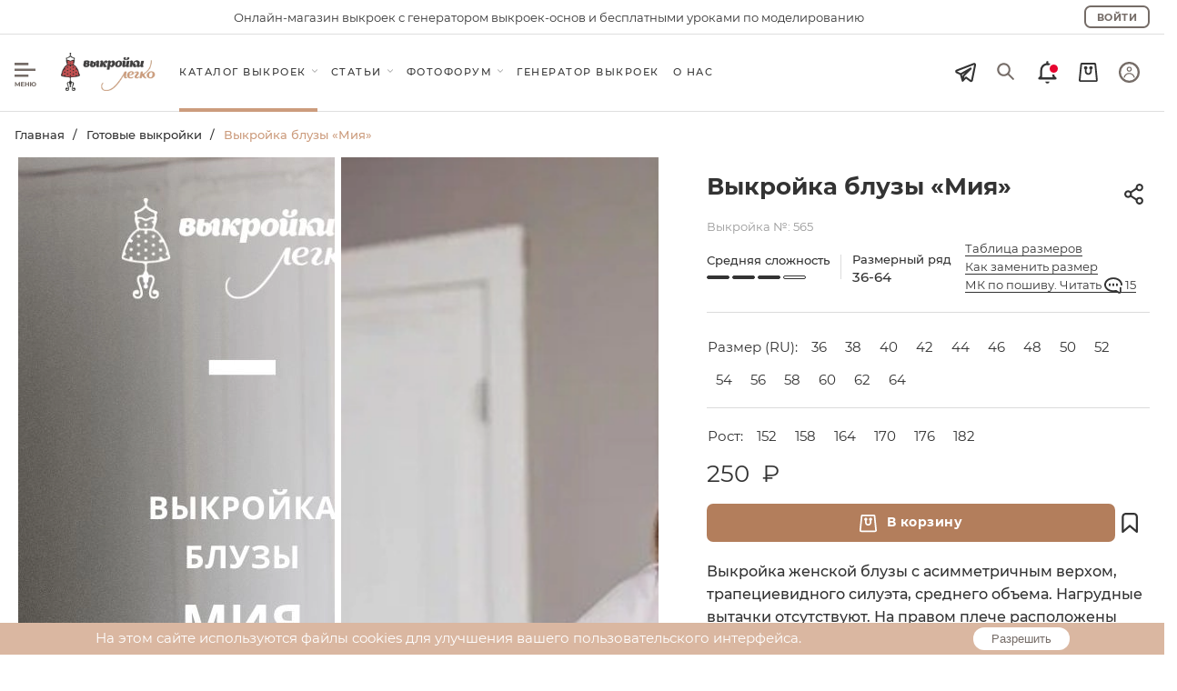

--- FILE ---
content_type: text/css
request_url: https://patterneasy.com/newSite/styles/main.css?v=0.4.23
body_size: 74908
content:
ul.phpdebugbar-widgets-list li.phpdebugbar-widgets-list-item .phpdebugbar-widgets-params{
  flex: 1 0 auto !important;
}
@media screen and (min-width: 1300px) {
  ul.phpdebugbar-widgets-list li.phpdebugbar-widgets-list-item .phpdebugbar-widgets-stmt-id{
    max-width: 350px;
  }
}
@media screen and (min-width: 1000px) {
  ul.phpdebugbar-widgets-list li.phpdebugbar-widgets-list-item .phpdebugbar-widgets-stmt-id{
    max-width: 250px;
  }
}
@media screen and (min-width: 1000px) {
  ul.phpdebugbar-widgets-list li.phpdebugbar-widgets-list-item .phpdebugbar-widgets-stmt-id{
    max-width: 250px;
  }
}
@media screen and (max-width: 1000px) {
  ul.phpdebugbar-widgets-list li.phpdebugbar-widgets-list-item .phpdebugbar-widgets-stmt-id{
    max-width: 120px;
  }
}

a {
  color: #428bca;
}
/*a {
  text-decoration: none;
  color: #756c67;
}*/
[aria-disabled="true"],
[disabled] {
    cursor: unset;
}

.withoutScroll {
  overflow: hidden !important;
}

.static {
  position: static !important;
}

.relative {
  position: relative !important;
}

.hidden{
  display: none !important;
  visibility: hidden;
  opacity: 0;
}

.container-fluid {
  margin-right: auto;
  margin-left: auto;
  padding-right: 2rem;
  padding-left: 2rem;
}

.row {
  box-sizing: border-box;
  display: -ms-flexbox;
  display: -webkit-box;
  display: flex;
  -ms-flex: 0 1 auto;
  -webkit-box-flex: 0;
  flex: 0 1 auto;
  -ms-flex-direction: row;
  -webkit-box-orient: horizontal;
  -webkit-box-direction: normal;
  flex-direction: row;
  -ms-flex-wrap: wrap;
  flex-wrap: wrap;
  margin-right: -1rem;
  margin-left: -1rem;
}

.row.reverse {
  -ms-flex-direction: row-reverse;
  -webkit-box-orient: horizontal;
  -webkit-box-direction: reverse;
  flex-direction: row-reverse;
}

.col.reverse {
  -ms-flex-direction: column-reverse;
  -webkit-box-orient: vertical;
  -webkit-box-direction: reverse;
  flex-direction: column-reverse;
}

.col-xs, .col-xs-1, .col-xs-10, .col-xs-11, .col-xs-12, .col-xs-2, .col-xs-3, .col-xs-4, .col-xs-5, .col-xs-6, .col-xs-7, .col-xs-8, .col-xs-9 {
  box-sizing: border-box;
  -ms-flex: 0 0 auto;
  -webkit-box-flex: 0;
  flex: 0 0 auto;
  padding-right: 1rem;
  padding-left: 1rem;
}

.col-xs {
  -webkit-flex-grow: 1;
  -ms-flex-positive: 1;
  -webkit-box-flex: 1;
  flex-grow: 1;
  -ms-flex-preferred-size: 0;
  flex-basis: 0;
  max-width: 100%;
}

.col-xs-1 {
  -ms-flex-preferred-size: 8.333%;
  flex-basis: 8.333%;
  max-width: 8.333%;
}

.col-xs-2 {
  -ms-flex-preferred-size: 16.667%;
  flex-basis: 16.667%;
  max-width: 16.667%;
}

.col-xs-3 {
  -ms-flex-preferred-size: 25%;
  flex-basis: 25%;
  max-width: 25%;
}

.col-xs-4 {
  -ms-flex-preferred-size: 33.333%;
  flex-basis: 33.333%;
  max-width: 33.333%;
}

.col-xs-5 {
  -ms-flex-preferred-size: 41.667%;
  flex-basis: 41.667%;
  max-width: 41.667%;
}

.col-xs-6 {
  -ms-flex-preferred-size: 50%;
  flex-basis: 50%;
  max-width: 50%;
}

.col-xs-7 {
  -ms-flex-preferred-size: 58.333%;
  flex-basis: 58.333%;
  max-width: 58.333%;
}

.col-xs-8 {
  -ms-flex-preferred-size: 66.667%;
  flex-basis: 66.667%;
  max-width: 66.667%;
}

.col-xs-9 {
  -ms-flex-preferred-size: 75%;
  flex-basis: 75%;
  max-width: 75%;
}

.col-xs-10 {
  -ms-flex-preferred-size: 83.333%;
  flex-basis: 83.333%;
  max-width: 83.333%;
}

.col-xs-11 {
  -ms-flex-preferred-size: 91.667%;
  flex-basis: 91.667%;
  max-width: 91.667%;
}

.col-xs-12 {
  -ms-flex-preferred-size: 100%;
  flex-basis: 100%;
  max-width: 100%;
}

.col-xs-offset-1 {
  margin-left: 8.333%;
}

.col-xs-offset-2 {
  margin-left: 16.667%;
}

.col-xs-offset-3 {
  margin-left: 25%;
}

.col-xs-offset-4 {
  margin-left: 33.333%;
}

.col-xs-offset-5 {
  margin-left: 41.667%;
}

.col-xs-offset-6 {
  margin-left: 50%;
}

.col-xs-offset-7 {
  margin-left: 58.333%;
}

.col-xs-offset-8 {
  margin-left: 66.667%;
}

.col-xs-offset-9 {
  margin-left: 75%;
}

.col-xs-offset-10 {
  margin-left: 83.333%;
}

.col-xs-offset-11 {
  margin-left: 91.667%;
}

.start-xs {
  -ms-flex-pack: start;
  -webkit-box-pack: start;
  justify-content: flex-start;
  text-align: start;
}

.center,
.center-xs {
  -ms-flex-pack: center;
  -webkit-box-pack: center;
  justify-content: center;
  text-align: center;
}

.end-xs {
  -ms-flex-pack: end;
  -webkit-box-pack: end;
  justify-content: flex-end;
  text-align: end;
}

.top-xs {
  -ms-flex-align: start;
  -webkit-box-align: start;
  align-items: flex-start;
}

.middle-xs {
  -ms-flex-align: center;
  -webkit-box-align: center;
  align-items: center;
}

.bottom-xs {
  -ms-flex-align: end;
  -webkit-box-align: end;
  align-items: flex-end;
}

.around-xs {
  -ms-flex-pack: distribute;
  justify-content: space-around;
}

.between-xs {
  -ms-flex-pack: justify;
  -webkit-box-pack: justify;
  justify-content: space-between;
}

.first-xs {
  -ms-flex-order: -1;
  -webkit-box-ordinal-group: 0;
  order: -1;
}

.last-xs {
  -ms-flex-order: 1;
  -webkit-box-ordinal-group: 2;
  order: 1;
}

@media only screen and (min-width: 48em) {
  .container {
    width: 46rem;
  }
  .col-sm, .col-sm-1, .col-sm-10, .col-sm-11, .col-sm-12, .col-sm-2, .col-sm-3, .col-sm-4, .col-sm-5, .col-sm-6, .col-sm-7, .col-sm-8, .col-sm-9 {
    box-sizing: border-box;
    -ms-flex: 0 0 auto;
    -webkit-box-flex: 0;
    flex: 0 0 auto;
    padding-right: 1rem;
    padding-left: 1rem;
  }
  .col-sm {
    -webkit-flex-grow: 1;
    -ms-flex-positive: 1;
    -webkit-box-flex: 1;
    flex-grow: 1;
    -ms-flex-preferred-size: 0;
    flex-basis: 0;
    max-width: 100%;
  }
  .col-sm-1 {
    -ms-flex-preferred-size: 8.333%;
    flex-basis: 8.333%;
    max-width: 8.333%;
  }
  .col-sm-2 {
    -ms-flex-preferred-size: 16.667%;
    flex-basis: 16.667%;
    max-width: 16.667%;
  }
  .col-sm-3 {
    -ms-flex-preferred-size: 25%;
    flex-basis: 25%;
    max-width: 25%;
  }
  .col-sm-4 {
    -ms-flex-preferred-size: 33.333%;
    flex-basis: 33.333%;
    max-width: 33.333%;
  }
  .col-sm-5 {
    -ms-flex-preferred-size: 41.667%;
    flex-basis: 41.667%;
    max-width: 41.667%;
  }
  .col-sm-6 {
    -ms-flex-preferred-size: 50%;
    flex-basis: 50%;
    max-width: 50%;
  }
  .col-sm-7 {
    -ms-flex-preferred-size: 58.333%;
    flex-basis: 58.333%;
    max-width: 58.333%;
  }
  .col-sm-8 {
    -ms-flex-preferred-size: 66.667%;
    flex-basis: 66.667%;
    max-width: 66.667%;
  }
  .col-sm-9 {
    -ms-flex-preferred-size: 75%;
    flex-basis: 75%;
    max-width: 75%;
  }
  .col-sm-10 {
    -ms-flex-preferred-size: 83.333%;
    flex-basis: 83.333%;
    max-width: 83.333%;
  }
  .col-sm-11 {
    -ms-flex-preferred-size: 91.667%;
    flex-basis: 91.667%;
    max-width: 91.667%;
  }
  .col-sm-12 {
    -ms-flex-preferred-size: 100%;
    flex-basis: 100%;
    max-width: 100%;
  }
  .col-sm-offset-1 {
    margin-left: 8.333%;
  }
  .col-sm-offset-2 {
    margin-left: 16.667%;
  }
  .col-sm-offset-3 {
    margin-left: 25%;
  }
  .col-sm-offset-4 {
    margin-left: 33.333%;
  }
  .col-sm-offset-5 {
    margin-left: 41.667%;
  }
  .col-sm-offset-6 {
    margin-left: 50%;
  }
  .col-sm-offset-7 {
    margin-left: 58.333%;
  }
  .col-sm-offset-8 {
    margin-left: 66.667%;
  }
  .col-sm-offset-9 {
    margin-left: 75%;
  }
  .col-sm-offset-10 {
    margin-left: 83.333%;
  }
  .col-sm-offset-11 {
    margin-left: 91.667%;
  }
  .start-sm {
    -ms-flex-pack: start;
    -webkit-box-pack: start;
    justify-content: flex-start;
    text-align: start;
  }
  .center-sm {
    -ms-flex-pack: center;
    -webkit-box-pack: center;
    justify-content: center;
    text-align: center;
  }
  .end-sm {
    -ms-flex-pack: end;
    -webkit-box-pack: end;
    justify-content: flex-end;
    text-align: end;
  }
  .top-sm {
    -ms-flex-align: start;
    -webkit-box-align: start;
    align-items: flex-start;
  }
  .middle-sm {
    -ms-flex-align: center;
    -webkit-box-align: center;
    align-items: center;
  }
  .bottom-sm {
    -ms-flex-align: end;
    -webkit-box-align: end;
    align-items: flex-end;
  }
  .around-sm {
    -ms-flex-pack: distribute;
    justify-content: space-around;
  }
  .between-sm {
    -ms-flex-pack: justify;
    -webkit-box-pack: justify;
    justify-content: space-between;
  }
  .first-sm {
    -ms-flex-order: -1;
    -webkit-box-ordinal-group: 0;
    order: -1;
  }
  .last-sm {
    -ms-flex-order: 1;
    -webkit-box-ordinal-group: 2;
    order: 1;
  }
}

@media only screen and (min-width: 62em) {
  .container {
    width: 61rem;
  }
  .col-md, .col-md-1, .col-md-10, .col-md-11, .col-md-12, .col-md-2, .col-md-3, .col-md-4, .col-md-5, .col-md-6, .col-md-7, .col-md-8, .col-md-9 {
    box-sizing: border-box;
    -ms-flex: 0 0 auto;
    -webkit-box-flex: 0;
    flex: 0 0 auto;
    padding-right: 1rem;
    padding-left: 1rem;
  }
  .col-md {
    -webkit-flex-grow: 1;
    -ms-flex-positive: 1;
    -webkit-box-flex: 1;
    flex-grow: 1;
    -ms-flex-preferred-size: 0;
    flex-basis: 0;
    max-width: 100%;
  }
  .col-md-1 {
    -ms-flex-preferred-size: 8.333%;
    flex-basis: 8.333%;
    max-width: 8.333%;
  }
  .col-md-2 {
    -ms-flex-preferred-size: 16.667%;
    flex-basis: 16.667%;
    max-width: 16.667%;
  }
  .col-md-3 {
    -ms-flex-preferred-size: 25%;
    flex-basis: 25%;
    max-width: 25%;
  }
  .col-md-4 {
    -ms-flex-preferred-size: 33.333%;
    flex-basis: 33.333%;
    max-width: 33.333%;
  }
  .col-md-5 {
    -ms-flex-preferred-size: 41.667%;
    flex-basis: 41.667%;
    max-width: 41.667%;
  }
  .col-md-6 {
    -ms-flex-preferred-size: 50%;
    flex-basis: 50%;
    max-width: 50%;
  }
  .col-md-7 {
    -ms-flex-preferred-size: 58.333%;
    flex-basis: 58.333%;
    max-width: 58.333%;
  }
  .col-md-8 {
    -ms-flex-preferred-size: 66.667%;
    flex-basis: 66.667%;
    max-width: 66.667%;
  }
  .col-md-9 {
    -ms-flex-preferred-size: 75%;
    flex-basis: 75%;
    max-width: 75%;
  }
  .col-md-10 {
    -ms-flex-preferred-size: 83.333%;
    flex-basis: 83.333%;
    max-width: 83.333%;
  }
  .col-md-11 {
    -ms-flex-preferred-size: 91.667%;
    flex-basis: 91.667%;
    max-width: 91.667%;
  }
  .col-md-12 {
    -ms-flex-preferred-size: 100%;
    flex-basis: 100%;
    max-width: 100%;
  }
  .col-md-offset-1 {
    margin-left: 8.333%;
  }
  .col-md-offset-2 {
    margin-left: 16.667%;
  }
  .col-md-offset-3 {
    margin-left: 25%;
  }
  .col-md-offset-4 {
    margin-left: 33.333%;
  }
  .col-md-offset-5 {
    margin-left: 41.667%;
  }
  .col-md-offset-6 {
    margin-left: 50%;
  }
  .col-md-offset-7 {
    margin-left: 58.333%;
  }
  .col-md-offset-8 {
    margin-left: 66.667%;
  }
  .col-md-offset-9 {
    margin-left: 75%;
  }
  .col-md-offset-10 {
    margin-left: 83.333%;
  }
  .col-md-offset-11 {
    margin-left: 91.667%;
  }
  .start-md {
    -ms-flex-pack: start;
    -webkit-box-pack: start;
    justify-content: flex-start;
    text-align: start;
  }
  .center-md {
    -ms-flex-pack: center;
    -webkit-box-pack: center;
    justify-content: center;
    text-align: center;
  }
  .end-md {
    -ms-flex-pack: end;
    -webkit-box-pack: end;
    justify-content: flex-end;
    text-align: end;
  }
  .top-md {
    -ms-flex-align: start;
    -webkit-box-align: start;
    align-items: flex-start;
  }
  .middle-md {
    -ms-flex-align: center;
    -webkit-box-align: center;
    align-items: center;
  }
  .bottom-md {
    -ms-flex-align: end;
    -webkit-box-align: end;
    align-items: flex-end;
  }
  .around-md {
    -ms-flex-pack: distribute;
    justify-content: space-around;
  }
  .between-md {
    -ms-flex-pack: justify;
    -webkit-box-pack: justify;
    justify-content: space-between;
  }
  .first-md {
    -ms-flex-order: -1;
    -webkit-box-ordinal-group: 0;
    order: -1;
  }
  .last-md {
    -ms-flex-order: 1;
    -webkit-box-ordinal-group: 2;
    order: 1;
  }
}

@media only screen and (min-width: 75em) {
  .container {
    width: 71rem;
  }
  .col-lg, .col-lg-1, .col-lg-10, .col-lg-11, .col-lg-12, .col-lg-2, .col-lg-3, .col-lg-4, .col-lg-5, .col-lg-6, .col-lg-7, .col-lg-8, .col-lg-9 {
    box-sizing: border-box;
    -ms-flex: 0 0 auto;
    -webkit-box-flex: 0;
    flex: 0 0 auto;
    padding-right: 1rem;
    padding-left: 1rem;
  }
  .col-lg {
    -webkit-flex-grow: 1;
    -ms-flex-positive: 1;
    -webkit-box-flex: 1;
    flex-grow: 1;
    -ms-flex-preferred-size: 0;
    flex-basis: 0;
    max-width: 100%;
  }
  .col-lg-1 {
    -ms-flex-preferred-size: 8.333%;
    flex-basis: 8.333%;
    max-width: 8.333%;
  }
  .col-lg-2 {
    -ms-flex-preferred-size: 16.667%;
    flex-basis: 16.667%;
    max-width: 16.667%;
  }
  .col-lg-3 {
    -ms-flex-preferred-size: 25%;
    flex-basis: 25%;
    max-width: 25%;
  }
  .col-lg-4 {
    -ms-flex-preferred-size: 33.333%;
    flex-basis: 33.333%;
    max-width: 33.333%;
  }
  .col-lg-5 {
    -ms-flex-preferred-size: 41.667%;
    flex-basis: 41.667%;
    max-width: 41.667%;
  }
  .col-lg-6 {
    -ms-flex-preferred-size: 50%;
    flex-basis: 50%;
    max-width: 50%;
  }
  .col-lg-7 {
    -ms-flex-preferred-size: 58.333%;
    flex-basis: 58.333%;
    max-width: 58.333%;
  }
  .col-lg-8 {
    -ms-flex-preferred-size: 66.667%;
    flex-basis: 66.667%;
    max-width: 66.667%;
  }
  .col-lg-9 {
    -ms-flex-preferred-size: 75%;
    flex-basis: 75%;
    max-width: 75%;
  }
  .col-lg-10 {
    -ms-flex-preferred-size: 83.333%;
    flex-basis: 83.333%;
    max-width: 83.333%;
  }
  .col-lg-11 {
    -ms-flex-preferred-size: 91.667%;
    flex-basis: 91.667%;
    max-width: 91.667%;
  }
  .col-lg-12 {
    -ms-flex-preferred-size: 100%;
    flex-basis: 100%;
    max-width: 100%;
  }
  .col-lg-offset-1 {
    margin-left: 8.333%;
  }
  .col-lg-offset-2 {
    margin-left: 16.667%;
  }
  .col-lg-offset-3 {
    margin-left: 25%;
  }
  .col-lg-offset-4 {
    margin-left: 33.333%;
  }
  .col-lg-offset-5 {
    margin-left: 41.667%;
  }
  .col-lg-offset-6 {
    margin-left: 50%;
  }
  .col-lg-offset-7 {
    margin-left: 58.333%;
  }
  .col-lg-offset-8 {
    margin-left: 66.667%;
  }
  .col-lg-offset-9 {
    margin-left: 75%;
  }
  .col-lg-offset-10 {
    margin-left: 83.333%;
  }
  .col-lg-offset-11 {
    margin-left: 91.667%;
  }
  .start-lg {
    -ms-flex-pack: start;
    -webkit-box-pack: start;
    justify-content: flex-start;
    text-align: start;
  }
  .center-lg {
    -ms-flex-pack: center;
    -webkit-box-pack: center;
    justify-content: center;
    text-align: center;
  }
  .end-lg {
    -ms-flex-pack: end;
    -webkit-box-pack: end;
    justify-content: flex-end;
    text-align: end;
  }
  .top-lg {
    -ms-flex-align: start;
    -webkit-box-align: start;
    align-items: flex-start;
  }
  .middle-lg {
    -ms-flex-align: center;
    -webkit-box-align: center;
    align-items: center;
  }
  .bottom-lg {
    -ms-flex-align: end;
    -webkit-box-align: end;
    align-items: flex-end;
  }
  .around-lg {
    -ms-flex-pack: distribute;
    justify-content: space-around;
  }
  .between-lg {
    -ms-flex-pack: justify;
    -webkit-box-pack: justify;
    justify-content: space-between;
  }
  .first-lg {
    -ms-flex-order: -1;
    -webkit-box-ordinal-group: 0;
    order: -1;
  }
  .last-lg {
    -ms-flex-order: 1;
    -webkit-box-ordinal-group: 2;
    order: 1;
  }
}

.tippy-box[data-animation=fade][data-state=hidden] {
  opacity: 0;
}

[data-tippy-root] {
  max-width: calc(100vw - 10px);
}

.tippy-box {
  position: relative;
  background-color: #333;
  color: #fff;
  border-radius: 4px;
  font-size: 14px;
  line-height: 1.4;
  outline: 0;
  transition-property: transform,visibility,opacity;
}

.tippy-box[data-placement^=top] > .tippy-arrow {
  bottom: 0;
}

.tippy-box[data-placement^=top] > .tippy-arrow:before {
  bottom: -8px;
  left: 0;
  border-width: 8px 8px 0;
  border-top-color: initial;
  transform-origin: center top;
}

.tippy-box[data-placement^=bottom] > .tippy-arrow {
  top: 0;
}

.tippy-box[data-placement^=bottom] > .tippy-arrow:before {
  top: -7px;
  left: 0;
  border-width: 0 8px 8px;
  border-bottom-color: initial;
  transform-origin: center bottom;
}

.tippy-box[data-placement^=left] > .tippy-arrow {
  right: 0;
}

.tippy-box[data-placement^=left] > .tippy-arrow:before {
  border-width: 8px 0 8px 8px;
  border-left-color: initial;
  right: -7px;
  transform-origin: center left;
}

.tippy-box[data-placement^=right] > .tippy-arrow {
  left: 0;
}

.tippy-box[data-placement^=right] > .tippy-arrow:before {
  left: -7px;
  border-width: 8px 8px 8px 0;
  border-right-color: initial;
  transform-origin: center right;
}

.tippy-box[data-inertia][data-state=visible] {
  transition-timing-function: cubic-bezier(0.54, 1.5, 0.38, 1.11);
}

.tippy-arrow {
  width: 16px;
  height: 16px;
  color: #333;
}

.tippy-arrow:before {
  content: "";
  position: absolute;
  border-color: transparent;
  border-style: solid;
}

.tippy-content {
  position: relative;
  padding: 5px 9px;
  z-index: 1;
}

.tippy-box[data-theme~=light] {
  color: #26323d;
  box-shadow: 0 0 0 1px rgba(0,0,0,.07), 4px 4px 8px 0 rgba(0,0,0,.07);
  background-color: #fff;
  border: 1px solid #CC9C7D;
}

.tippy-box[data-theme~=light][data-placement^=top] > .tippy-arrow:before {
  border-top-color: #CC9C7D;
}

.tippy-box[data-theme~=light][data-placement^=bottom] > .tippy-arrow:before {
  border-bottom-color: #CC9C7D;
}

.tippy-box[data-theme~=light][data-placement^=left] > .tippy-arrow:before {
  border-left-color: #CC9C7D;
}

.tippy-box[data-theme~=light][data-placement^=right] > .tippy-arrow:before {
  border-right-color: #CC9C7D;
}

.tippy-box[data-theme~=light] > .tippy-backdrop {
  background-color: #fff;
}

.tippy-box[data-theme~=light] > .tippy-svg-arrow {
  fill: #fff;
}

.datepicker--cells {
  display: -webkit-flex;
  display: -ms-flexbox;
  display: flex;
  -webkit-flex-wrap: wrap;
  -ms-flex-wrap: wrap;
  flex-wrap: wrap;
}

.datepicker--cell {
  border-radius: 4px;
  box-sizing: border-box;
  cursor: pointer;
  display: -webkit-flex;
  display: -ms-flexbox;
  display: flex;
  position: relative;
  -webkit-align-items: center;
  -ms-flex-align: center;
  align-items: center;
  -webkit-justify-content: center;
  -ms-flex-pack: center;
  justify-content: center;
  height: 32px;
  z-index: 1;
}

.datepicker--cell.-focus- {
  background: #f0f0f0;
}

.datepicker--cell.-current- {
  color: #4EB5E6;
}

.datepicker--cell.-current-.-focus- {
  color: #4a4a4a;
}

.datepicker--cell.-current-.-in-range- {
  color: #4EB5E6;
}

.datepicker--cell.-in-range- {
  background: rgba(92, 196, 239, 0.1);
  color: #4a4a4a;
  border-radius: 0;
}

.datepicker--cell.-in-range-.-focus- {
  background-color: rgba(92, 196, 239, 0.2);
}

.datepicker--cell.-disabled- {
  cursor: default;
  color: #aeaeae;
}

.datepicker--cell.-disabled-.-focus- {
  color: #aeaeae;
}

.datepicker--cell.-disabled-.-in-range- {
  color: #a1a1a1;
}

.datepicker--cell.-disabled-.-current-.-focus- {
  color: #aeaeae;
}

.datepicker--cell.-range-from- {
  border: 1px solid rgba(92, 196, 239, 0.5);
  background-color: rgba(92, 196, 239, 0.1);
  border-radius: 4px 0 0 4px;
}

.datepicker--cell.-range-to- {
  border: 1px solid rgba(92, 196, 239, 0.5);
  background-color: rgba(92, 196, 239, 0.1);
  border-radius: 0 4px 4px 0;
}

.datepicker--cell.-selected-, .datepicker--cell.-selected-.-current- {
  color: #fff;
  background: #5cc4ef;
}

.datepicker--cell.-range-from-.-range-to- {
  border-radius: 4px;
}

.datepicker--cell.-selected- {
  border: none;
}

.datepicker--cell.-selected-.-focus- {
  background: #45bced;
}

.datepicker--cell:empty {
  cursor: default;
}

.datepicker--days-names {
  display: -webkit-flex;
  display: -ms-flexbox;
  display: flex;
  -webkit-flex-wrap: wrap;
  -ms-flex-wrap: wrap;
  flex-wrap: wrap;
  margin: 8px 0 3px;
}

.datepicker--day-name {
  color: #FF9A19;
  display: -webkit-flex;
  display: -ms-flexbox;
  display: flex;
  -webkit-align-items: center;
  -ms-flex-align: center;
  align-items: center;
  -webkit-justify-content: center;
  -ms-flex-pack: center;
  justify-content: center;
  -webkit-flex: 1;
  -ms-flex: 1;
  flex: 1;
  text-align: center;
  text-transform: uppercase;
  font-size: .8em;
}

.-only-timepicker- .datepicker--content, .datepicker--body, .datepicker-inline .datepicker--pointer {
  display: none;
}

.datepicker--cell-day {
  width: 14.28571%;
}

.datepicker--cells-months {
  height: 170px;
}

.datepicker--cell-month {
  width: 33.33%;
  height: 25%;
}

.datepicker--cells-years, .datepicker--years {
  height: 170px;
}

.datepicker--cell-year {
  width: 25%;
  height: 33.33%;
}

.datepickers-container {
  position: absolute;
  left: 0;
  top: 0;
}

@media print {
  .datepickers-container {
    display: none;
  }
}

.datepicker {
  background: #fff;
  border: 1px solid #dbdbdb;
  box-shadow: 0 4px 12px rgba(0, 0, 0, 0.15);
  border-radius: 4px;
  box-sizing: content-box;
  font-family: Tahoma,sans-serif;
  font-size: 14px;
  color: #4a4a4a;
  width: 250px;
  position: absolute;
  left: -100000px;
  opacity: 0;
  transition: opacity .3s ease,left 0s .3s,-webkit-transform .3s ease;
  transition: opacity .3s ease,transform .3s ease,left 0s .3s;
  transition: opacity .3s ease,transform .3s ease,left 0s .3s,-webkit-transform .3s ease;
  z-index: 100;
}

.datepicker.-from-top- {
  -webkit-transform: translateY(-8px);
  transform: translateY(-8px);
}

.datepicker.-from-right- {
  -webkit-transform: translateX(8px);
  transform: translateX(8px);
}

.datepicker.-from-bottom- {
  -webkit-transform: translateY(8px);
  transform: translateY(8px);
}

.datepicker.-from-left- {
  -webkit-transform: translateX(-8px);
  transform: translateX(-8px);
}

.datepicker.active {
  opacity: 1;
  -webkit-transform: translate(0);
  transform: translate(0);
  transition: opacity .3s ease,left 0s 0s,-webkit-transform .3s ease;
  transition: opacity .3s ease,transform .3s ease,left 0s 0s;
  transition: opacity .3s ease,transform .3s ease,left 0s 0s,-webkit-transform .3s ease;
}

.datepicker-inline .datepicker {
  border-color: #d7d7d7;
  box-shadow: none;
  position: static;
  left: auto;
  right: auto;
  opacity: 1;
  -webkit-transform: none;
  transform: none;
}

.datepicker--content {
  box-sizing: content-box;
  padding: 4px;
}

.datepicker--pointer {
  position: absolute;
  background: #fff;
  border-top: 1px solid #dbdbdb;
  border-right: 1px solid #dbdbdb;
  width: 10px;
  height: 10px;
  z-index: -1;
}

.datepicker--nav-action:hover, .datepicker--nav-title:hover {
  background: #f0f0f0;
}

.-top-center- .datepicker--pointer, .-top-left- .datepicker--pointer, .-top-right- .datepicker--pointer {
  top: calc(100% - 4px);
  -webkit-transform: rotate(135deg);
  transform: rotate(135deg);
}

.-right-bottom- .datepicker--pointer, .-right-center- .datepicker--pointer, .-right-top- .datepicker--pointer {
  right: calc(100% - 4px);
  -webkit-transform: rotate(225deg);
  transform: rotate(225deg);
}

.-bottom-center- .datepicker--pointer, .-bottom-left- .datepicker--pointer, .-bottom-right- .datepicker--pointer {
  bottom: calc(100% - 4px);
  -webkit-transform: rotate(315deg);
  transform: rotate(315deg);
}

.-left-bottom- .datepicker--pointer, .-left-center- .datepicker--pointer, .-left-top- .datepicker--pointer {
  left: calc(100% - 4px);
  -webkit-transform: rotate(45deg);
  transform: rotate(45deg);
}

.-bottom-left- .datepicker--pointer, .-top-left- .datepicker--pointer {
  left: 10px;
}

.-bottom-right- .datepicker--pointer, .-top-right- .datepicker--pointer {
  right: 10px;
}

.-bottom-center- .datepicker--pointer, .-top-center- .datepicker--pointer {
  left: calc(50% - 10px / 2);
}

.-left-top- .datepicker--pointer, .-right-top- .datepicker--pointer {
  top: 10px;
}

.-left-bottom- .datepicker--pointer, .-right-bottom- .datepicker--pointer {
  bottom: 10px;
}

.-left-center- .datepicker--pointer, .-right-center- .datepicker--pointer {
  top: calc(50% - 10px / 2);
}

.datepicker--body.active {
  display: block;
}

.datepicker--nav {
  display: -webkit-flex;
  display: -ms-flexbox;
  display: flex;
  -webkit-justify-content: space-between;
  -ms-flex-pack: justify;
  justify-content: space-between;
  border-bottom: 1px solid #efefef;
  min-height: 32px;
  padding: 4px;
}

.-only-timepicker- .datepicker--nav {
  display: none;
}

.datepicker--nav-action, .datepicker--nav-title {
  display: -webkit-flex;
  display: -ms-flexbox;
  display: flex;
  cursor: pointer;
  -webkit-align-items: center;
  -ms-flex-align: center;
  align-items: center;
  -webkit-justify-content: center;
  -ms-flex-pack: center;
  justify-content: center;
}

.datepicker--nav-action {
  width: 32px;
  border-radius: 4px;
  -webkit-user-select: none;
  -moz-user-select: none;
  -ms-user-select: none;
  user-select: none;
}

.datepicker--nav-action.-disabled- {
  visibility: hidden;
}

.datepicker--nav-action svg {
  width: 32px;
  height: 32px;
}

.datepicker--nav-action path {
  fill: none;
  stroke: #9c9c9c;
  stroke-width: 2px;
}

.datepicker--nav-title {
  border-radius: 4px;
  padding: 0 8px;
}

.datepicker--buttons, .datepicker--time {
  border-top: 1px solid #efefef;
  padding: 4px;
}

.datepicker--nav-title i {
  font-style: normal;
  color: #9c9c9c;
  margin-left: 5px;
}

.datepicker--nav-title.-disabled- {
  cursor: default;
  background: 0 0;
}

.datepicker--buttons {
  display: -webkit-flex;
  display: -ms-flexbox;
  display: flex;
}

.datepicker--button {
  color: #4EB5E6;
  cursor: pointer;
  border-radius: 4px;
  -webkit-flex: 1;
  -ms-flex: 1;
  flex: 1;
  display: -webkit-inline-flex;
  display: -ms-inline-flexbox;
  display: inline-flex;
  -webkit-justify-content: center;
  -ms-flex-pack: center;
  justify-content: center;
  -webkit-align-items: center;
  -ms-flex-align: center;
  align-items: center;
  height: 32px;
}

.datepicker--button:hover {
  color: #4a4a4a;
  background: #f0f0f0;
}

.datepicker--time {
  display: -webkit-flex;
  display: -ms-flexbox;
  display: flex;
  -webkit-align-items: center;
  -ms-flex-align: center;
  align-items: center;
  position: relative;
}

.datepicker--time.-am-pm- .datepicker--time-sliders {
  -webkit-flex: 0 1 138px;
  -ms-flex: 0 1 138px;
  flex: 0 1 138px;
  max-width: 138px;
}

.-only-timepicker- .datepicker--time {
  border-top: none;
}

.datepicker--time-sliders {
  -webkit-flex: 0 1 153px;
  -ms-flex: 0 1 153px;
  flex: 0 1 153px;
  margin-right: 10px;
  max-width: 153px;
}

.datepicker--time-label {
  display: none;
  font-size: 12px;
}

.datepicker--time-current {
  display: -webkit-flex;
  display: -ms-flexbox;
  display: flex;
  -webkit-align-items: center;
  -ms-flex-align: center;
  align-items: center;
  -webkit-flex: 1;
  -ms-flex: 1;
  flex: 1;
  font-size: 14px;
  text-align: center;
  margin: 0 0 0 10px;
}

.datepicker--time-current-colon {
  margin: 0 2px 3px;
  line-height: 1;
}

.datepicker--time-current-hours, .datepicker--time-current-minutes {
  line-height: 1;
  font-size: 19px;
  font-family: "Century Gothic",CenturyGothic,AppleGothic,sans-serif;
  position: relative;
  z-index: 1;
}

.datepicker--time-current-hours:after, .datepicker--time-current-minutes:after {
  content: '';
  background: #f0f0f0;
  border-radius: 4px;
  position: absolute;
  left: -2px;
  top: -3px;
  right: -2px;
  bottom: -2px;
  z-index: -1;
  opacity: 0;
}

.datepicker--time-current-hours.-focus-:after, .datepicker--time-current-minutes.-focus-:after {
  opacity: 1;
}

.datepicker--time-current-ampm {
  text-transform: uppercase;
  -webkit-align-self: flex-end;
  -ms-flex-item-align: end;
  align-self: flex-end;
  color: #9c9c9c;
  margin-left: 6px;
  font-size: 11px;
  margin-bottom: 1px;
}

.datepicker--time-row {
  display: -webkit-flex;
  display: -ms-flexbox;
  display: flex;
  -webkit-align-items: center;
  -ms-flex-align: center;
  align-items: center;
  font-size: 11px;
  height: 17px;
  background: linear-gradient(to right, #dedede, #dedede) left 50%/100% 1px no-repeat;
}

.datepicker--time-row:first-child {
  margin-bottom: 4px;
}

.datepicker--time-row input[type=range] {
  background: 0 0;
  cursor: pointer;
  -webkit-flex: 1;
  -ms-flex: 1;
  flex: 1;
  height: 100%;
  padding: 0;
  margin: 0;
  -webkit-appearance: none;
}

.datepicker--time-row input[type=range]::-ms-tooltip {
  display: none;
}

.datepicker--time-row input[type=range]:hover::-webkit-slider-thumb {
  border-color: #b8b8b8;
}

.datepicker--time-row input[type=range]:hover::-moz-range-thumb {
  border-color: #b8b8b8;
}

.datepicker--time-row input[type=range]:hover::-ms-thumb {
  border-color: #b8b8b8;
}

.datepicker--time-row input[type=range]:focus {
  outline: 0;
}

.datepicker--time-row input[type=range]:focus::-webkit-slider-thumb {
  background: #5cc4ef;
  border-color: #5cc4ef;
}

.datepicker--time-row input[type=range]:focus::-moz-range-thumb {
  background: #5cc4ef;
  border-color: #5cc4ef;
}

.datepicker--time-row input[type=range]:focus::-ms-thumb {
  background: #5cc4ef;
  border-color: #5cc4ef;
}

.datepicker--time-row input[type=range]::-webkit-slider-thumb {
  -webkit-appearance: none;
  box-sizing: border-box;
  height: 12px;
  width: 12px;
  border-radius: 3px;
  border: 1px solid #dedede;
  background: #fff;
  cursor: pointer;
  transition: background .2s;
  margin-top: -6px;
}

.datepicker--time-row input[type=range]::-moz-range-thumb {
  box-sizing: border-box;
  height: 12px;
  width: 12px;
  border-radius: 3px;
  border: 1px solid #dedede;
  background: #fff;
  cursor: pointer;
  transition: background .2s;
}

.datepicker--time-row input[type=range]::-ms-thumb {
  box-sizing: border-box;
  height: 12px;
  width: 12px;
  border-radius: 3px;
  border: 1px solid #dedede;
  background: #fff;
  cursor: pointer;
  transition: background .2s;
}

.datepicker--time-row input[type=range]::-webkit-slider-runnable-track {
  border: none;
  height: 1px;
  cursor: pointer;
  color: transparent;
  background: 0 0;
}

.datepicker--time-row input[type=range]::-moz-range-track {
  border: none;
  height: 1px;
  cursor: pointer;
  color: transparent;
  background: 0 0;
}

.datepicker--time-row input[type=range]::-ms-track {
  border: none;
  height: 1px;
  cursor: pointer;
  color: transparent;
  background: 0 0;
}

.datepicker--time-row input[type=range]::-ms-fill-lower {
  background: 0 0;
}

.datepicker--time-row input[type=range]::-ms-fill-upper {
  background: 0 0;
}

.datepicker--time-row span {
  padding: 0 12px;
}

.datepicker--time-icon {
  color: #9c9c9c;
  border: 1px solid;
  border-radius: 50%;
  font-size: 16px;
  position: relative;
  margin: 0 5px -1px 0;
  width: 1em;
  height: 1em;
}

.datepicker--time-icon:after, .datepicker--time-icon:before {
  content: '';
  background: currentColor;
  position: absolute;
}

.datepicker--time-icon:after {
  height: .4em;
  width: 1px;
  left: calc(50% - 1px);
  top: calc(50% + 1px);
  -webkit-transform: translateY(-100%);
  transform: translateY(-100%);
}

.datepicker--time-icon:before {
  width: .4em;
  height: 1px;
  top: calc(50% + 1px);
  left: calc(50% - 1px);
}

.datepicker--cell-day.-other-month-, .datepicker--cell-year.-other-decade- {
  color: #dedede;
}

.datepicker--cell-day.-other-month-:hover, .datepicker--cell-year.-other-decade-:hover {
  color: #c5c5c5;
}

.-disabled-.-focus-.datepicker--cell-day.-other-month-, .-disabled-.-focus-.datepicker--cell-year.-other-decade- {
  color: #dedede;
}

.-selected-.datepicker--cell-day.-other-month-, .-selected-.datepicker--cell-year.-other-decade- {
  color: #fff;
  background: #a2ddf6;
}

.-selected-.-focus-.datepicker--cell-day.-other-month-, .-selected-.-focus-.datepicker--cell-year.-other-decade- {
  background: #8ad5f4;
}

.-in-range-.datepicker--cell-day.-other-month-, .-in-range-.datepicker--cell-year.-other-decade- {
  background-color: rgba(92, 196, 239, 0.1);
  color: #ccc;
}

.-in-range-.-focus-.datepicker--cell-day.-other-month-, .-in-range-.-focus-.datepicker--cell-year.-other-decade- {
  background-color: rgba(92, 196, 239, 0.2);
}

.datepicker--cell-day.-other-month-:empty, .datepicker--cell-year.-other-decade-:empty {
  background: 0 0;
  border: none;
}

@font-face {
  font-family: 'Montserrat';
  src: url("../fonts/Montserrat-Regular.ttf") format("truetype");
  font-weight: normal;
}
@font-face {
  font-family: 'Montserrat';
  src: url("../fonts/Montserrat-Bold.ttf") format("truetype");
  font-weight: bold;
}
@font-face {
  font-family: 'Montserrat';
  src: url("../fonts/Montserrat-Medium.ttf") format("truetype");
  font-weight: 500;
}
@font-face {
  font-family: 'Montserrat';
  src: url("../fonts/Montserrat-Light.ttf") format("truetype");
  font-weight: 300;
}
@font-face {
  font-family: 'Helvetica';
  src: url("../fonts/Montserrat-Italic.ttf") format("truetype");
  font-style: italic;
}

@font-face {
  font-family: 'Helvetica';
  src: url("../fonts/HelveticaRegular.ttf") format("truetype");
  font-weight: normal;
}

@font-face {
  font-family: 'Helvetica';
  src: url("../fonts/HelveticaLight.ttf") format("truetype");
  font-weight: 300;
}

@font-face {
  font-family: 'Helvetica';
  src: url("../fonts/HelveticaBold.ttf") format("truetype");
  font-weight: bold;
}

@font-face {
  font-family: 'Helvetica';
  src: url("../fonts/HelveticaMedium.ttf") format("truetype");
  font-weight: 500;
}

@font-face {
  font-family: 'Helvetica';
  src: url("../fonts/HelveticaItalic.ttf") format("truetype");
  font-style: italic;
}
@font-face {
  font-family: 'Penguin';
  src: url("../fonts/penguinattackcyrillic.ttf") format("truetype");
  font-weight: normal;
}

.text-size-13{
  font-size: 13px;
}

.wrapper {
  max-width: 1332px;
  box-sizing: border-box;
  margin: 0 auto;
  padding: 0 16px;
  position: relative;
}

.wrapper--small {
  max-width: 1172px;
}

.wrapper--fullhd {
  max-width: 1952px;
}

@media screen and (max-width: 560px) {
  .wrapper {
    padding: 0 18px;
  }
}

@media screen and (max-width: 480px) {
  .wrapper {
    padding: 0 7px;
  }
}

.page {
  display: flex;
  flex-direction: column;
  min-height: 100vh;
}

.page__header {
  position: relative;
}

.page__body {
  flex-grow: 1;
  z-index: 1;
  padding-bottom: 50px;
}

.section {
  margin: 70px 0;
}

.section-medium {
  margin: 50px 0;
}

.section__title {
  position: relative;
  font-size: 18px;
  font-weight: bold;
  margin-bottom: 15px;
}

@media screen and (max-width: 560px) {
  .section {
    margin: 35px 0;
  }
}

/*
.with-lines {
  position: relative;
  padding-top: 30px;
}

.with-lines:before {
  content: url("../icons/double-lines.png");
  position: absolute;
  top: 0;
  left: 50%;
  transform: translateX(-50%);
}
*/

.body-layout {
  margin: 0 0 30px;
}

.body-layout__wrap {
  display: flex;
}

.body-layout__main {
  width: 100%;
  margin-right: 30px;
}

.body-layout__main .last-reviews__slider .slider-arrow--prev {
  left: 0;
  top: auto;
  bottom: -24px;
}

.body-layout__main .last-reviews__slider .slider-arrow--next {
  right: 0;
  top: auto;
  bottom: -24px;
}

.body-layout__sidebar {
  width: 275px;
  padding-top: 25px;
  flex-shrink: 0;
}

@media screen and (max-width: 1100px) {
  .body-layout__sidebar {
    width: 245px;
  }
}

@media screen and (max-width: 950px) {
  .body-layout__wrap {
    flex-direction: column;
  }
  .body-layout__main {
    width: 100%;
    margin-right: 0;
  }
  .body-layout__sidebar {
    width: 100%;
  }
}

@media screen and (max-width: 560px) {
  .body-layout {
    margin-top: 5px;
  }
}

.sidebar {
  height: 100%;
}

.sidebar__item {
  margin-bottom: 30px;
}

.sidebar__item .product__top, .sidebar__item .instruction-item__top, .sidebar__item .photoforum-item__top, .sidebar__item .photoforum-item-mobile__top {
  height: 430px;
}

@media screen and (min-width: 650px){
  .similar-patterns .product__top {
    height: 350px;
  }
  .similar-patterns .product-list__col {
    margin-bottom: 0;
  }
}

@media screen and (max-width: 560px){
  .sidebar__item {
    margin-bottom: 15px;
  }
}

.sidebar__box {
  padding: 16px 24px 0;
  border: 1px solid #DBDBDB;
  border-radius: 4px;
  background: #fff;
  scrollbar-width: none;
  z-index: 100;
}

.box__saved-chats {
  background: rgba(197,157,129,0.13);
  border: none;
}

.sidebar__box-body {
  overflow-y: auto;
  max-height: 518x;
  scrollbar-width: none;
  -ms-overflow-style: none;
}
.sidebar__box::-webkit-scrollbar, .sidebar__box-body::-webkit-scrollbar {
  display: none;
}
.sidebar__box .comment__burger .svgicon {
  transform: none;
}
.sidebar__box-bottom {
  display: flex;
  flex-direction: column;
  align-items: center;
  padding: 20px 0;
  border-top: 1px solid #DBDBDB;
}

.chat-page__labels {
  padding: 0;
}
.chat-page__labels li {
  list-style-type: none;
  font-size: 13px;
  margin-bottom: 5px;
}

.width-100,
.sidebar__box-bottom .btn, .sidebar__box-bottom .tag, .sidebar__box-bottom .comment__tag {
  width: 100%;
}

.sidebar__box-bottom-item {
  width: 100%;
  margin-bottom: 20px;
  text-align: center;
  font-size: 13px;
}

.sidebar__box-bottom-item:last-child {
  margin-bottom: 0;
}

.sidebar__saved-chats {
  display: flex;
  flex-wrap: wrap;
  margin-top: 20px;
}

.sidebar__saved-chats-item {
  margin-bottom: 10px;
  margin-right: 10px;
}


.sidebar .section {
  margin: 0;
}

.sidebar .section__title {
  font-size: 13px;
}

.toggleable-content {
  overflow: hidden;
  position: relative;
}

.toggleable-content:after {
  content: '';
  display: block;
  position: absolute;
  top: 0;
  bottom: 0;
  left: 0;
  right: 0;
  z-index: 2;
  background: url("../img/overlay-text.png") bottom center no-repeat;
}

.toggleable-content.is-expanded:after {
  display: none;
}

.toggleable-content.is-expanded + .load-more-btn .load-more-btn__icon {
  transform: rotate(180deg);
}

/* Buttons */
.btn, .tag, .comment__tag {
  display: inline-block;
  font-size: 11px;
  line-height: 1;
  border-radius: 7px;
  font-weight: 400;
  text-transform: uppercase;
  text-align: center;
  text-decoration: none;
  white-space: nowrap;
  outline: none;
  border: none;
  color: #fff;
  background: #B37E5C;
  cursor: pointer;
  padding: 12px 22px 12px;
  transition: .3s;
  letter-spacing: .5px;
  font-family: Montserrat, sans-serif;
}

.btn:hover, .tag:hover, .comment__tag:hover {
  background: #CC9C7D;
}
.btn.btn--grey:hover{
  background: #8a8989;
}
.btn:disabled{
  cursor: default;
  background: #8a8989;
  color: #fff;
}

.btn--bold {
  font-weight: bold;
}

.btn--green {
  background: #1D8B38;
  color: #fff;
}

.btn--green:hover {
  background: #146127;
}

.btn--white {
  background: #fff;
  color: #756C67;
}

.btn--white:hover {
  background: #CC9C7D;
  color: #fff;
}

.btn--grey{
  background: #8a8989;
}

.btn--without-outline,
.btn--without-outline-wh,
.btn--outline, .tag {
  background: transparent;
  border: 2px solid #756C67;
  border-radius: 7px;
  color: #756C67;
  font-weight: 700;
}
.btn--without-outline:hover,
.btn--outline:hover, .tag:hover {
  background: #CC9C7D;
  border-color: #CC9C7D;
  color: #fff;
}

.btn--without-outline,
.btn--without-outline-wh{
  border: none;
}

.btn-reversed {
  border-radius: 7px;
  color: #fff;
  font-weight: 700;
  margin-right: 0 !important;
  padding: 7px 12px 7px !important;
}

.btn--outline-wh, .header--transparent:not(.header--fixed) .header__main .btn--outline, .header--transparent:not(.header--fixed) .header__main .tag, .btn--without-outline-wh {
  background: #fff;
  color: #756C67;
}

.btn--outline-wh:hover, .header--transparent:not(.header--fixed) .header__main .btn--outline:hover, .header--transparent:not(.header--fixed) .header__main .tag:hover, .btn--without-outline-wh:hover {
  background: #fff;
  color: #B37E5C;
}

.btn--small, .tag, .comment__tag {
  font-size: 11px;
  padding: 6px 12px 4px;
}

.btn--withicon {
  display: flex;
  align-items: center;
  height: 30px;
  line-height: 23px;
  padding: 2px 10px 0;
}

.btn--witicon-text {
  padding-left: 7px;
  width: 100%;
}

.btn__icon {
  margin-right: 6px;
}

.btn__icon .svgicon,
.btn__icon svg,
.btn__icon img {
  width: 16px;
}

.load-more-btn {
  width: 100%;
  display: flex;
  justify-content: center;
  background: #EEE;
  padding: 9px 25px;
  cursor: pointer;
  transition: .2s;
}

.load-more-btn:hover {
  opacity: .5;
}

.load-more-btn__content {
  display: flex;
  align-items: center;
  justify-content: center;
  text-align: center;
  font-size: 13px;
}

.load-more-btn__icon {
  margin-left: 6px;
  width: 10px;
  height: 10px;
}

.form__field {
  margin-bottom: 12px;
  position: relative;
}

.form__field-pass{
  position: relative;
}
.form__field-pass input{
  padding-right: 33px;
}

input,
textarea {
  font-family: "Montserrat", sans-serif;
  box-sizing: border-box;
  font-size: 13px;
  line-height: 1;
  width: 100%;
  font-weight: 400;
  border: 1px solid transparent;
  border-radius: 7px;
  outline: none;
  padding: 13px 20px;
  color: #000;
  background: #F3F3F3;
}

input:focus,
textarea:focus {
  background: #fff;
  outline: none;
  border: 1px solid #F3F3F3;
}

.checkbox, .radiobutton,
.radiobutton {
  display: flex;
  width: 100%;
  font-size: 14px;
  cursor: pointer;
}

.checkbox input, .radiobutton input,
.radiobutton input {
  display: none;
}

.checkbox input:checked + .checkbox__view:after, .radiobutton input:checked + .checkbox__view:after,
.radiobutton input:checked + .checkbox__view:after {
  display: block;
}

.checkbox__view,
.radiobutton__view {
  position: relative;
  width: 18px;
  height: 18px;
  border-radius: 4px;
  border: 1px solid #DBDBDB;
  margin-right: 14px;
  flex-shrink: 0;
}

.checkbox__view:after,
.radiobutton__view:after {
  content: '';
  width: 18px;
  height: 18px;
  background: url("../icons/svg/checkbox-icon.svg");
  display: none;
  position: absolute;
  left: 3px;
  top: -4px;
}

.checkbox__content,
.radiobutton__content {
  display: flex;
  justify-content: space-between;
  flex-grow: 1;
}

.radiobutton__view {
  border-radius: 50%;
  position: relative;
}

.radiobutton__view:after {
  content: '';
  display: none;
  position: absolute;
  width: 9px;
  height: 9px;
  border-radius: 50%;
  top: 50%;
  left: 50%;
  transform: translate(-50%, -50%);
}

.radiobutton input:checked + .radiobutton__view:after {
  display: block;
}

.row {
  margin-left: 0;
  margin-right: 0;
}

.row--with-gap {
  margin-left: -8px;
  margin-right: -8px;
}

.row--with-gap > [class^='col-'],
.row--with-gap > [class*=' col-'] {
  padding-left: 8px;
  padding-right: 8px;
  margin-bottom: 16px;
}

[class^='col-'],
[class*=' col-'] {
  padding-left: 0;
  padding-right: 0;
}

@media screen and (min-width: 1100px) {
  .hide-screen-lg {
    display: none;
  }
}

@media screen and (max-width: 950px) {
  .hide-screen-md {
    display: none;
  }
}

@media screen and (max-width: 768px) {
  .hide-screen-sm {
    display: none;
  }
}

@media screen and (max-width: 560px) {
  .hide-screen-xs {
    display: none;
  }
}

/* LINKS */
.link {
  display: inline;
  text-decoration: none;
  color: #333;
  outline: none;
  transition: .3s;
  cursor: pointer;
}

.link:hover {
  color: #CC9C7D;
}

.link--block {
  display: block;
}

.link--white {
  color: #fff;
  cursor: pointer;
}

.link--white:hover {
  opacity: .8;
  color: inherit;
}

.link--white .svgicon,
.link--white svg {
  fill: "#fff";
}

.link--line-wh {
  color: #fff;
  border-bottom: 1px solid #fff;
}

.link--line-wh:hover {
  border-bottom-color: #fff;
}

.link--h-line:hover {
  border-bottom: 1px solid #756C67;
}

.link--line {
  color: #333;
  border-bottom: 1px solid #333;
}

.link--line:hover {
  border-bottom-color: #756C67;
}

.link--unstyled {
  text-decoration: none;
  border: 0;
  opacity: unset;
}

.link--unstyled:hover {
  text-decoration: none;
  border: 0;
  opacity: unset;
  color: unset;
}

.link--arrow {
  position: relative;
  text-transform: uppercase;
  color: inherit;
  font-size: 11px;
  border-bottom: 1px solid #756C67;
  padding-bottom: 4px;
  letter-spacing: 1px;
}

.link--arrow .link__arrowicon {
  position: absolute;
  top: -1px;
  right: -18px;
  width: 12px;
  transition: .2s;
}

.link--arrow:hover .link__arrowicon {
  transform: translateX(5px);
}

.link--arrow.link--white {
  border-bottom-color: #fff;
}

.link--arrow.link--white .link__arrowicon {
  fill: #fff;
}
.link--active {
  text-decoration: underline;
  color: #B37E5C;
  font-weight: bold;
}

.tab__nav {
  display: flex;
  overflow-x: auto;
  overflow-y: hidden;
  position: relative;
  border-bottom: 1px solid #D8D8D8;
}

.tab__nav::-webkit-scrollbar, .tab__nav::-webkit-scrollbar-thumb {
  display: none;
}

.tab__nav--center {
  justify-content: center;
}

.tab__navlink {
  text-decoration: none;
  font-size: 16px;
  margin-right: 25px;
  border-bottom: 3px solid transparent;
  padding-bottom: 10px;
  transition: .25s;
  transition-property: border-color, color;
  font-weight: bold;
  color: #756C67;
  white-space: nowrap;
}

.profile__tab {
  position: relative;
}
.profile__tab .tab-block {
  padding-top: 0;
}

.tab__arrow {
  width: 22px;
  height: 45px;
  position: absolute;
  top: -10px;
  border-radius: 0 4px 4px 0;
  background: #dab7a1;
  transition: .3s;
  cursor: pointer;
  display: none;
}

.sizechart-block .tab__arrow {
  top: 16px;
}

.tab__arrow:hover {
  opacity: 0.5;
}


.tab__arrow-left {
  left: -18px;
}

.tab__arrow-right {
  right: -18px;
  transform: rotateY(180deg);
}

.tab__arrow::before,
.tab__arrow::after {
  content: "";
  width: 7px;
  height: 2px;
  background: #fff;
  position: absolute;
  left: 50%;
  margin-left: -5px;
  top: 50%;
  margin-top: -1px;
  transform-origin: left center;
  transition: .3s;
}

.tab__arrow::before {
  transform: rotate(45deg);
}

.tab__arrow::after {
  transform: rotate(-45deg);
}

@media screen and (max-width: 1200px) {
  .tab__arrow {
    display: block;
  }
}


.size-modal .tab__navlink{
  margin-right: 0;
}

.tab__navlink.is-active {
  border-bottom-color: #CC9C7D;
  color: #CC9C7D;
  font-weight: bold;
}

.tab__count {
  display: inline-block;
  color: #DBDBDB;
  margin-left: 4px;
  white-space: nowrap;
}

.tab-block {
  display: none;
  padding: 25px 0 0;
}

.tab-block.is-active {
  display: block;
  position: relative;
}

.typography {
  font-size: 16px;
  font-weight: 500;
  color: #333;
  margin-bottom: 30px;
}

.typography.resized .typography__block {
  max-width: 800px;
}


p {
  font-size: 16px;
  font-weight: 500;
  color: #333;
}

.typography-cropped {
  overflow: hidden;
  position: relative;
  height: 2500px;
}
.typography-cropped::after {
  content: "";
  position: absolute;
  left: 0;
  top: 0;
  height: 100%;
  width: 100%;
  background: linear-gradient(to bottom, rgba(246,246,246,0) 0%, rgba(255,255,255,0) 90%, rgba(255,255,255,1) 95%, rgba(255,255,255,1) 100%);
}

.typography h1,
.typography h2,
.typography h3,
.typography h4 {
  font-weight: bold;
}

.typography h3 {
  margin-bottom: 0;
  font-size: 18px;
}

.typography hr {
  border: 0;
  margin: 50px 0;
  width: 100%;
  height: 1px;
  background: #DBDBDB;
}

.product-list--row-of-6 .product__top {
  height: 250px;
}

@media screen and (min-width: 1200px) {
  .typography .product-list--row-of-4 .product__top {
    height: 360px;
  }
}

.typography__block {
  margin: 15px auto;
  max-width: 950px;
  width: 100%;
}

/*.typography__block:first-child {
  margin-top: 25px;
}*/

.typography__container {
  margin-left: auto;
  margin-right: auto;
}
.typography__container li {
  padding: 5.5px 0 5.5px 3px;
}

.typography__subscription {
  max-width: 826px;
  width: 100%;
  margin: 0 auto;
  text-align: center;
}

.typography__oneImg {
  display: flex;
  justify-content: center;
  overflow: hidden;
  text-align: center;
}

.typography__block_frame {
  width: 100%;
  margin-left: auto;
  margin-right: auto;
  padding-bottom: 56.25%;
  margin-bottom: 15px;
  position: relative;
}

.typography__block_frame-1 {
  padding-bottom: 56.25% !important;
}

.typography__block_frame-2 {
  max-width: 700px;
  padding-bottom: 39.25% !important;
}

.typography__block_frame-3 {
  max-width: 400px;
  padding-bottom: 21.25% !important;
}

.typography__block_frame-instagram {
  padding-bottom: 0;
}

.typography__frame {
  width: 100%;
  position: absolute;
  top: 0;
  left: 0;
  bottom: 0;
  right: 0;
  border: none;
  border-radius: 7px;
}
@media screen and (max-width: 560px){
  .typography__frame {
    position: static;
  }
}

.typography__frame-other {
  height: 100%;
}

.typography__frame-instagram {
  position: static;
}

.typography__table {
  width: 100%;
}

.typography__cell {
  padding: 8px 14px;
  vertical-align: top;
  border: 1px solid #756C67;
}

.typography__cell b {
  font-weight: bold;
}

.typography__pattern {
  padding: 25px;
  border: 1px solid #DBDBDB;
  display: flex;
}

.typography__pattern-cover {
  min-width: 230px;
}
.typography__pattern-cover img{
  width: 230px;
  height: 368px;
  object-fit: cover;
  object-position: center;
}
.typography__pattern-info {
  width: auto;
  padding: 0 25px;
}

@media screen and (max-width: 560px) {
  .typography__pattern {
    flex-wrap: wrap;
    justify-content: center;
  }
  .typography hr {
    margin: 30px 0;
  }
  .typography__block {
    margin: 30px 0;
    padding: 0;
  }
}

hr {
  border: none;
  border-bottom: 1px solid #DBDBDB;
}

.text-center {
  text-align: center;
}

.img-tiles__row {
  display: flex;
  flex-wrap: wrap;
  margin-top: 16px;
  margin-left: -8px;
  margin-right: -8px;
}

.img-tiles__row:last-child {
  margin-bottom: 0;
}

.img-tiles__half, .img-tiles__full {
  padding-left: 8px;
  padding-right: 8px;
  border-radius: 7px;
  overflow: hidden;
}

.img-tiles__half a,
.img-tiles__half a img {
  height: 100%;
}

.img-tiles__half {
  width: 50%;
}

.img-tiles__full {
  width: 100%;
}

.img-tiles img {
  width: 100%;
  height: 100%;
  vertical-align: bottom;
  object-fit: cover;
}

@media screen and (max-width: 560px) {
  .img-tiles__row {
    display: block;
    margin-left: 0;
    margin-right: 0;
  }
  .img-tiles__half, .img-tiles__full {
    width: 100%;
    padding: 0;
    margin-bottom: 16px;
  }
  .img-tiles img {
    max-width: 95%;
  }
}

.two-images-center{
  justify-content: center;
}

.two-images__block {
  display: flex;
  flex-wrap: nowrap;
  margin: 0 auto;
  align-items: stretch;
}
@media screen and (max-width: 560px){
  .two-images__block {
    justify-content: space-between;
  }
  .two-images__block .img-tiles__half a, .two-images__block .img-tiles__half a img {
    max-width: 95%;
  }
}

.qa-block {
  border-bottom: 1px solid #DBDBDB;
  margin-bottom: 20px;
  padding-bottom: 20px;
}

.qa-block__item {
  margin-bottom: 8px;
}

.qa-block__item:last-child {
  margin-bottom: 0;
}

.qa-block__title {
  font-weight: bold;
}

.block-list-withimg {
  display: flex;
  margin-bottom: 30px;
}

.block-list-withimg:last-child {
  margin-bottom: 0;
}

.block-list-withimg__media {
  width: 370px;
  flex-shrink: 0;
  margin-right: 60px;
}

@media screen and (max-width: 768px) {
  .block-list-withimg__media {
    width: 250px;
    margin-right: 35px;
  }
}

@media screen and (max-width: 560px) {
  .block-list-withimg {
    flex-wrap: wrap;
  }
  .block-list-withimg__media {
    width: 100%;
  }
  .block-list-withimg__media img {
    width: 100%;
  }
  .block-list-withimg__content {
    width: 100%;
  }
}

.two-col-withimg {
  display: flex;
  flex-wrap: wrap;
}

.two-col-withimg__content {
  width: 50%;
  background: #F0F0F0;
  padding: 40px 70px;
}

.two-col-withimg__content li {
  margin-bottom: 15px;
}

.two-col-withimg__img {
  width: 50%;
}

.two-col-withimg__img img {
  width: 100%;
  height: 100%;
  object-fit: cover;
}

@media screen and (max-width: 768px) {
  .two-col-withimg__content {
    padding: 30px 25px 30px 40px;
  }
}

@media screen and (max-width: 560px) {
  .two-col-withimg {
    flex-direction: column-reverse;
  }
  .two-col-withimg__content, .two-col-withimg__img {
    width: 100%;
  }
  .two-col-withimg__content {
    padding: 20px;
  }
}

.tags-list {
  display: flex;
}

.tags-list__label {
  font-size: 13px;
  margin-right: 12px;
  margin-top: 3px;
}

.tags-list .tag {
  margin-right: 4px;
  margin-bottom: 6px;
  opacity: 75%;
}

.tags-list .tag:last-child {
  margin-right: 0;
}

@media screen and (max-width: 768px) {
  .tags-list {
    display: block;
  }
  .tags-list__label {
    margin-bottom: 10px;
  }
}

.slick-slide {
  outline: none !important;
}

.slick-dots {
  display: flex;
  align-items: center;
  justify-content: center;
  margin: 26px 0;
  padding: 0;
  list-style-type: none;
}

.slick-dots button {
  display: none;
}

.slick-dots li {
  width: 6px;
  height: 6px;
  border-radius: 50%;
  margin-right: 12px;
  background: #c8c8c8;
}

.slick-dots li:last-child {
  margin-right: 0;
}

.slick-dots li.slick-active,
.slick-dots li.slick-active_custom {
  width: 12px;
  height: 12px;
  background: #CC9C7D;
}

/*.slick-track {
  display: flex;
}*/
/*.slick-track .slick-slide {
  display: flex;
  justify-content: center;
  height: auto;
}*/
.product-detail__slider .slick-dots {
  display: none !important;
  /*display: flex;*/
}

.product-detail__none {
  display: none;
}

.product-detail__link {
  outline: none;
}

.slider {
  position: relative;
}

.slider-arrow {
  width: 35px;
  height: 35px;
  border-radius: 50%;
  box-shadow: 0 0 0 1px #fff;
  background: #fff;
  display: flex;
  justify-content: center;
  align-items: center;
  position: absolute;
  top: 50%;
  transform: translateY(-50%);
  left: 0;
  z-index: 3;
  cursor: pointer;
  transition: .3s;
  color: #756C67;
}
.slider-arrow::after {
  top: -70px;
  left: -17px;
  content: "";
  height: 175px;
  width: 70px;
  position: absolute;
}
.slider-arrow svg {
  fill: #756C67;
}

.slider-arrow:hover {
  background: #CC9C7D;
  color: #fff;
}

.slider-arrow:hover svg {
  fill: #fff;
}

.slider-arrow svg {
  width: 14px;
  height: 14px;
  transition: .3s;
}

.slider-arrow--next {
  left: auto;
  right: 0;
}

html,
:root {
  overflow-x: hidden;
}

.html--popup-open {
  overflow-y: hidden;
  margin-right: 17px;
}

@media (hover: none) and (pointer: coarse) {
  .html--popup-open {
    margin-right: 0;
  }
}

body {
  font-family: "Montserrat", sans-serif;
  font-size: 15px;
  font-weight: 400;
  min-width: 320px;
  padding: 0;
  margin: 0;
  color: #333;
  overflow-x: hidden;
  line-height: 1.6;
}

@media screen and (max-width: 768px) {
  body {
    font-size: 14px;
  }

  .product-detail__slider .slick-dots {
    display: flex !important;
  }
}

h1, .h1,
h2, .h2,
h3, .h3,
h4, .h4 h5, .mainpage-articles__goto-title h5, .h5,
h6, .h6 {
  line-height: 1.2;
}

h1, .h1 {
  font-size: 24px;
}

h2, .h2 {
  font-size: 20px;
}

h3, .h3 {
  font-size: 18px;
}

h4, .h4, .mainpage-articles__goto-title {
  font-size: 17px;
}

@media screen and (max-width: 768px) {
  h1, .h1 {
    font-size: 36px;
  }
  h2, .h2 {
    font-size: 20px;
  }
}

@media screen and (max-width: 560px) {
  h1, .h1 {
    font-size: 26px;
  }
}

.text-bold {
  font-weight: bold;
}

.text-white {
  color: #fff;
}

.text-italic {
  font-style: italic;
}

.text-thin {
  font-weight: 300;
}

.text-line-through {
  text-decoration: line-through;
}

img {
  max-width: 100%;
}

.header {
  position: relative;
}

.header--transparent:not(.header--fixed) .header__main {
  position: absolute;
  left: 0;
  right: 0;
  z-index: 2;
  color: #756C67;
  background: #fff;
  border-bottom: 1px solid #fff;
}
.header--transparent:not(.header--fixed) .header__main .header__nav a.header__nav-link{
  color: #756C67;
}

.header--transparent:not(.header--fixed) .header__main .svgicon {
  fill: #756C67;
}

.header--transparent:not(.header--fixed) .header__logo--white {
  display: none;
}

.header--transparent:not(.header--fixed) .header__logo--dark {
  display: block;
}

.header--transparent:not(.header--fixed) .header__menuburger-icon.is-black-menuburger {
  display: block;
}

.header--transparent:not(.header--fixed) .header__menuburger-icon.is-white-menuburger {
  display: none;
}

.header--fixed .header__main {
  z-index: 10;
  position: fixed;
  top: 0;
  left: 0;
  right: 0;
  background: #fff;
  box-shadow: 0 0 46px 0 rgba(0, 0, 0, 0.1);
}

.header--fixed .header__main--popup-open {
  right: 17px;
}

@media (hover: none) and (pointer: coarse) {
  .header--fixed .header__main--popup-open {
    right: 0;
  }
}

.header--fixed .is-white-menuburger {
  display: none;
}

.header--fixed .is-black-menuburger {
  display: block;
}

.header:not(.header--fixed) .header__main-right + .header__actionicons {
  display: none;
}

.header__top {
  background: #fff;
  padding: 6px 0;
  border-bottom: 1px solid #dfdfdf;
}

.header__top--mobile {
  width: 100%;
  position: relative;
  display: none;
}

.header__top-wrap{
  flex-wrap: nowrap;
  justify-content: space-between;
}

.header__top-left, .header__top-right {
  display: flex;
  align-items: center;
}

.header__top-right {
  justify-content: flex-end;
}

.header__top-center {
  text-align: center;
  font-size: 13px;
}


@media screen and (max-width: 650px) {
  .header__top--mobile {
    display: block;
  }
  .header__top-wrap {
    display: flex;
    justify-content: space-between;
  }
}


.header__top--banner {
  background-color: #dab7a1;
  display: block;
  padding: 12px 0;
  color: #fff;
  font-weight: 500;
  border: none;
  box-shadow: 0 0 10px 3px rgba(0,0,0,0.2);
}

.header__reviews {
  font-weight: 500;
  font-size: 10px;
  margin-right: 24px;
  text-transform: uppercase;
  flex-shrink: 0;
}

.header__subscribe {
  margin-right: 20px;
  text-transform: uppercase;
}

.header__lang {
  display: flex;
  align-items: center;
  font-weight: 500;
  font-size: 10px;
  text-transform: uppercase;
  line-height: 1.1;
}

.header__lang-item {
  margin-right: 5px;
  flex-shrink: 0;
}

.header__lang-item:not(.is-active) {
  border-color: transparent;
}

.header__profile {
  font-size: 13px;
  overflow: visible;
  position: relative;
}

.header__profile-menu {
  position: absolute;
  transform-origin: right top;
  background-color: #dab7a1;
  top: 48px;
  right: 0;
  width: 307px;
  padding: 10px 20px;
  z-index: 100;
  border-radius: 4px;
}

.header__dropdown-cart {
  border-radius: 4px;
  position: absolute;
  transform-origin: 250px top;
  background-color: #fff;
  top: 48px;
  right: 0;
  width: 307px;
  padding: 10px 20px;
  border-top: 5px solid #dab7a1;
  z-index: 100;
  box-shadow: 0 0 40px rgba(0, 0, 0, 0.1);
}

.cart__close {
  font-size: 50px;
  color: #b6b6b6;
  float: right;
  cursor: pointer;
  overflow: hidden;
  width: 30px;
  height: 30px;
  display: flex;
  align-items: center;
  justify-content: center;
  z-index: 1;
}

.header--noborder .header__main {
  border-bottom: none;
}

.profile-head__crop {
  width: 100%;
  min-width: 995px;
  position: absolute;
  left: 50%;
  margin-left: -497.5px;
  top: 0;
}

.profile-head__crop-img {
  display: block;
  max-width: 100%;
  width: 100%;
  height: 100%;
}

.header__profile-username {
  margin-right: 4px;
}

.header__profile-icon {
  display: flex;
  align-items: center;
  justify-content: center;
  width: 34px;
  height: 34px;
  border-radius: 4px 4px 0 0;
  margin-left: 12px;
  padding: 10px 5px;
  cursor: pointer;
}

.header__actionicon.active {
  background-color: #dab7a1;
}
.header__actionicon.active .svgicon {
  filter: brightness(0) invert(1);
}
.header__actionicon.active img {
  border-color: white;
}
.header__actionicon-svg {
  display: none;
}

.header__search {
  position: static !important;
  margin-top: -2px;
  padding: 0 !important;
}

.pointer,
.header__search-icon {
  cursor: pointer;
}

.header__search-icon:hover {
  opacity: .5;
}

.ya-site-form__input-text,
.header__search-input {
  padding-top: 12px;
  padding-bottom: 12px;
  padding-right: 40px;
  border-radius: 2px;
  box-shadow: 0 0 6px 0 rgba(0, 0, 0, 0.15);
  background: #fff !important;
  border: none;
  color: #756C67;
}

.ya-site-form__input-text::placeholder,
.header__search-input::placeholder {
  font-style: italic;
}

.header__search-close {
  position: absolute;
  right: 15px;
  top: 50%;
  transform: translateY(-50%);
  z-index: 2;
  cursor: pointer;
}

.header__search-close .svgicon {
  width: 10px;
  fill: #D9D9D9 !important;
}

.header__search-close:hover {
  opacity: .5;
}

.header__search-form {
  position: fixed;
  z-index: 2;
  width: 700px;
  max-width: calc(100% - 30px);
  left: 50%;
  transform: translate(-50%);
  outline: none;
}

.header__search-form.is-showed {
  display: block;
}

.header__main .header__search {
  display: none;
}

@media screen and (max-width: 650px) {
  .header__search {
    margin-top: 0;
  }
  .header__actionicons--desktop .header__search {
    display: flex;
    padding: 8px 3px 6px 7px !important;
  }
  .ya-site-form__input-text,
  .header__search-input {
    padding-top: 13px;
    padding-bottom: 13px;
  }
}

.header__inner {
  position: relative;
  padding-bottom: 18px;
  justify-content: space-between;
}

.header__chatbtn {
  display: none;
}

.header__chatbtn .chat-widget__button {
  right: 0;
  top: 100px;
  display: flex;
  width: 43px;
  height: 53px;
  padding-bottom: 10px;
  z-index: 3;
  position: fixed;
  color: #FFFDFC;
}
.header__chatbtn .chat-widget__button .svgicon {
  fill: #FFFDFC !important;
}

.header__chatbtn .chat-widget__button-icon {
  width: 18px;
  height: 18px;
}

@media screen and (max-width: 650px) {
  .header__chatbtn {
    display: block;
  }
}

.header__menuburger {
/*  margin-right: 50px;*/
}

.header__menuburger-icon {
  height: 35px;
  padding-top: 7px;
  cursor: pointer;
  transition: .2s;
  width: 24px;
}

.header__menuburger-icon.is-white-menuburger {
  display: none;
}

.header__menuburger-icon:hover {
  opacity: .5;
}

@media screen and (max-width: 1100px) {
  .header__menuburger {
/*    margin-right: 25px;*/
  }
}

.header__main {
  padding: 16px 0 0;
  transition: .3s, right 0s;
  border-bottom: 1px solid #dfdfdf;
}

.header__main-right {
  display: flex;
  align-items: center;
  justify-content: flex-end;
  position: relative;
}

.header__main-left {
  display: flex;
  align-items: center;
}

.header__logo {
  width: 115px;
}

.header__logo--white {
  display: none;
}

.header__logo-wrap {
  display: flex;
  justify-content: center;
}

.header__actionbtns {
  display: flex;
  align-items: center;
  margin-right: 60px;
}

@media screen and (max-width: 1100px) {
  .header__actionbtns {
    margin-right: 25px;
  }
}

@media screen and (max-width: 950px) {
  .header__actionbtns {
    display: none;
  }
}

.header__actionbtn {
  margin-right: 8px;
}

.header__actionbtn:last-child {
  margin-right: 0;
}

@media screen and (max-width: 1100px) {
  .header__actionbtn {
    font-size: 10px;
  }
}

.header__actionicons {
  display: flex;
  align-items: center;
  position: relative;
  overflow: visible;
}
.header-burgermenu__up--arrow {
  position: absolute;
  bottom: 0px;
  left: 50%;
  transform: translate(-50%) rotate(180deg);
  color: #fff;
  fill: #fff;
}

@media screen and (max-width: 650px) {
  .header__logo-wrap {
    position: relative;
    right: 15px;
  }
  .header__actionicons--mobile {
    display: flex;
  }
  .header__actionicon--user {
    display: flex !important;
  }
  .header__actionicon--favourites {
    display: none;
  }
}

.header__actionicon {
  display: flex;
  align-items: center;
  justify-content: center;
  height: 50px;
  width: 45px;
  position: relative;
  border-radius: 4px 4px 0 0;
  transition: .2s ease;
}
.header__actionicon img {
  width: 34px;
  height: 34px;
  border: 0.5px solid #756C67;
  border-radius: 50%;
  transition: 0.1s ease;
  object-fit: cover;
}


.header__actionicon-badge {
  position: absolute;
  width: 13px;
  height: 13px;
  display: flex;
  align-items: center;
  justify-content: center;
  line-height: 1;
  font-size: 7px;
  color: transparent;
  border-radius: 50%;
  right: 9px;
  top: 15px;
  background: #e6052f;
  border: 2px solid #fff;
}

@media screen and (max-width: 560px) {
  .header__actionicon {
    width: 35px;
  }
  .header__actionicon-avatar {
    display: none;
  }
  .header__actionicon-svg {
    display: block;
  }
  .header__actionicon-badge {
    width: 11px;
    height: 11px;
    right: 5px;
  }
}

.header__actionicon:last-child {
  margin-right: 0;
}

.header__actionicon-notify {
  width: 10px;
  height: 10px;
  top: 17px;
  left: 24px;
}

.header__actionicon-badge-hidden {
  display: none;
}

@media screen and (max-width: 560px) {
  .header__actionicon--desktop {
  }
}

.header__nav {
  display: flex;
  align-items: center;
}

.header__nav-item {
  margin-right: 30px;
  margin-bottom: -35px;
}

.header__nav-item:last-child {
  margin-right: 0;
}

.header__nav-item:hover .header__navdropdown, .header__nav-item.is-active .header__navdropdown {
  visibility: visible;
  opacity: 1;
}

.header__nav-item:hover .header__nav-arrow, .header__nav-item.is-active .header__nav-arrow {
  transform: rotate(180deg);
}

.header__nav-item:hover .header__nav-link, .header__nav-item.is-active .header__nav-link {
  opacity: 1;
}

.header__nav-item:hover .header__nav-link:after, .header__nav-item.is-active .header__nav-link:after {
  display: block;
}

.header__nav-link {
  padding-bottom: 35px;
  display: flex;
  align-items: center;
  white-space: nowrap;
  position: relative;
  font-size: 14px;
  text-transform: uppercase;
  line-height: 17px;
  letter-spacing: 1.5px;
  cursor: pointer;
  transition: .3s;
  font-weight: 500;
}

.header__nav-link:hover {
  opacity: 0.5;
}

.header__nav-link:after {
  content: '';
  display: none;
  left: 0;
  bottom: 0;
  width: 100%;
  height: 4px;
  background: #CC9C7D;
  position: absolute;
  z-index: 0;
}

.header__nav-arrow {
  margin-left: 6px;
  margin-top: -2px;
}

.header__nav-link_active:after {
  display: block;
}

.header__nav.js-header-nav:hover .header__nav-link::after {
  display: none;
}

.header__nav.js-header-nav .header__nav-link:hover::after {
  display: block;
}

@media screen and (max-width: 1290px) {
  .header__nav-link {
    font-size: 11px;
  }
  .header__nav-item {
    margin-right: 15px;
  }
}

@media screen and (max-width: 990px) {
  .header__main-lists-btn,
  .header__nav {
    display: none;
  }
}

.header__navcatalog {
  display: flex;
}

.header__navcatalog-col {
  margin-right: 30px;
}

.header__navcatalog-list {
  display: flex;
  flex-direction: column;
  align-items: flex-start;
  min-width: 100px;
}

.header__navcatalog-item {
  font-size: 13px;
  margin-bottom: 10px;
  font-weight: 500;
}
.header__navcatalog-item::first-letter {
  text-transform: uppercase;
}

.header__navcatalog-item_red {
  color: rgba(255, 27, 24, 0.8);
}

.header__navcatalog-title {
  font-size: 13px;
  font-weight: 500;
  text-transform: uppercase;
  margin-bottom: 25px;
  color: #756C67;
}
@media screen and (max-width: 1150px) {
  .header__navcatalog-col {
    margin-right: 20px;
  }
}
@media screen and (max-width: 1115px) {
  .header__navcatalog-col {
    margin-right: 10px;
  }
}

.header__navdropdown {
  position: absolute;
  top: 100%;
  left: 0;
  right: 0;
  background: #FFF;
  box-shadow: 0 0 46px 0 rgba(0, 0, 0, 0.1);
  padding: 55px;
  visibility: hidden;
  opacity: 0;
  transition: .1s ease-out;
  z-index: 10;
}

.header__navdropdown-inner {
  display: flex;
}

.header__navdropdown-images {
  display: flex;
  justify-content: flex-end;
  flex-grow: 1;
}

.header__navdropdown-img {
  height: 244px;
  width: 170px;
  background: #C8C8C8;
  margin-left: 16px;
}

.header__navdropdown-img img:hover {
  box-shadow: 0 0 5px 2px rgba(0, 0, 0, 0.2);
}

.header__navdropdown-img img {
  transition: 0.2s ease-out;
  width: 100%;
  height: 100%;
  object-fit: cover;
  object-position: top;
}

@media screen and (max-width: 1270px) {
  .header__navdropdown-img {
    width: 130px;
    height: 200px;
  }
}
@media screen and (max-width: 1100px) {
  .header__navdropdown {
    padding: 45px 35px;
  }
  .header__navdropdown-img {
    width: 130px;
    height: 200px;
  }
}
@media screen and (max-width: 965px) {
  .header__navdropdown {
    padding: 45px 20px;
  }
}

@media screen and (max-width: 650px) {
  .header__logo {
    width: 90px;
  }
  .header__top:not(.header__top--banner) {
    display: none;
  }
  .header__top.header__top--banner {
    padding: 8px 0;
  }
  .header__top-right {
    position: relative;
    z-index: 3;
  }
  .header__inner {
    padding-bottom: 10px;
  }
  .header__main {
    padding-top: 10px;
  }
  .header__actionicon--favourites {
    display: none;
  }
  .header--fixed .header__main-right {
    display: flex;
    position: relative;
  }
  /*
  .header__main-right>.header__actionicons--desktop>a:last-child {
    display: block;
  }
  */

  .header__main-right + .header__actionicons {
    position: absolute;
    right: 60px;
    top: 12px;
  }
  .header__actionicon .svgicon {
    fill: #756C67 !important;
  }
}

.footer {
  background: #000000;
  color: #fff;
  padding-top: 77px;
  font-size: 13px;
  letter-spacing: .5px;
}

.footer .link:hover {
  color: #CC9C7D;
}

.footer .wrapper {
  max-width: 1172px;
}

.footer__main {
  display: flex;
}

.footer__navs {
  display: flex;
  flex-grow: 1;
}

.footer__navcol {
  margin-right: 70px;
  padding-right: 30px;
}

.footer__navlist {
  display: flex;
  flex-direction: column;
  align-items: flex-start;
  border-bottom: 1px solid #4F4F4F;
  padding-bottom: 18px;
  margin-bottom: 18px;
}

.footer__navlist:last-child {
  margin-bottom: 0;
  padding-bottom: 0;
  border: 0;
}

.footer__navitem {
  margin-bottom: 10px;
}

.footer__navitem:last-child {
  margin-bottom: 0;
}

.footer__navtitle, .footer__substitle, .footer__lettertitle {
  text-transform: uppercase;
  letter-spacing: 2px;
  margin-bottom: 20px;
  font-weight: 500;
}

.footer__substitle{
  border-top: 1px solid #4F4F4F;
  padding-top: 22px;
}

.footer__subs {
  max-width: 330px;
}

.footer__subscontent {
  display: flex;
  align-items: center;
  margin-bottom: 20px;
}

.footer__subsicon {
  margin-right: 10px;
}

.footer__subsform {
  margin-bottom: 20px;
  display: flex;
  border: 1px solid #fff;
}

.footer__subsform-field {
  background: none !important;
  color: #fff !important;
}
.footer__subsform-field:active {
  border-color: transparent;
}

.footer__subsform-field::placeholder {
  color: #fff;
  opacity: 1;
}

.footer__subsform-btn {
  background: none;
  border: 0;
  margin-right: 8px;
  cursor: pointer;
  transition: .2s;
}

.footer__subsform-btn:hover {
  opacity: .5;
}

.footer__subsform-btn svg {
  fill: #fff;
}

.footer__subsform-fieldwrap {
  position: relative;
  flex-grow: 1;
}

.footer__subsform-fieldwrap:nth-child(2)::before {
  content: '';
  top: 13px;
  right: 0;
  height: 18px;
  width: 1px;
  display: block;
  position: absolute;
  z-index: 2;
  background: #4E4E4E;
}

.footer__letter {
  margin-bottom: 20px;
}

.footer__lettercontent {
  display: flex;
}

.footer__lettertext {
  margin-right: 20px;
}

.footer__letterbtn {
  margin-top: 15px;
}

.footer__bottom {
  color: #9C9C9C;
  padding: 22px 0 18px;
  border-top: 1px solid #4F4F4F;
  font-size: 11px;
}

.footer__bottominfo {
  display: flex;
  justify-content: space-between;
}

.footer__bottomtext {
  margin-bottom: 18px;
}

.footer__bottomnav, .footer__copyright {
  display: flex;
  align-items: center;
}

.footer__bottomnavitem {
  margin-right: 25px;
  color: #9C9C9C;
}

.footer__copyrightitem {
  border-left: 1px solid #9C9C9C;
  padding-left: 5px;
  margin-left: 5px;
  line-height: 1;
}

.footer__copyrightitem:first-child {
  border: none;
}

.footer__middle {
  display: flex;
  align-items: center;
  justify-content: space-between;
  margin: 20px 0 20px;
  color: #D0D0D0;
}

.footer__middlecol {
  display: flex;
  align-items: center;
}

.footer__middlecol:first-child {
  align-items: flex-end;
}

.footer__middlenavs {
  display: flex;
  margin-right: 40px;
}

.footer__middlenavitem {
  margin-right: 25px;
  color: #D0D0D0;
}

.footer__middlenavitem:last-child {
  margin-right: 0;
}

.footer__payments {
  display: flex;
  align-items: center;
}

.footer__paymentsitem {
  margin-right: 12px;
  width: auto;
  height: 15px;
}

.footer__paymentsitem:last-child {
  margin-right: 0;
}

.footer__support {
  display: flex;
  align-items: center;
  font-size: 11px;
  letter-spacing: 0.25px;
  margin-right: 20px;
}

.footer__supporticon {
  width: 12px;
  margin-right: 5px;
}

@media screen and (max-width: 1100px) {
  .footer__navcol {
    margin-right: 15px;
  }
}

@media screen and (max-width: 950px) {
  .footer__navcol:last-child {
    display: none;
  }
  .footer__middle {
    flex-direction: column;
  }
  .footer__middlecol {
    margin-bottom: 20px;
  }
  .footer__middlecol:last-child {
    margin-bottom: 0;
  }
}

@media screen and (max-width: 768px) {
  .footer__middlenavitem {
    margin-right: 15px;
  }
  .footer__lettercontent {
    flex-direction: column;
  }
}

@media screen and (max-width: 560px) {
  .footer {
    padding-top: 40px;
  }
  .footer__navs {
    display: none;
  }
  .footer__subs {
    max-width: 100%;
  }
  .footer__social {
    margin: 15px 0 30px;
  }
  .footer__middlecol {
    display: flex;
    width: 100%;
    flex-direction: column;
    align-items: center !important;
  }
  .footer__middlecol:first-child {
    flex-direction: column-reverse;
  }
  .footer__middlenavs {
    font-size: 12px;
    width: 100%;
    justify-content: center;
    border-top: 1px solid #4F4F4F;
    border-bottom: 1px solid #4F4F4F;
    padding: 12px 0;
    margin-left: 16px;
    margin-right: 16px;
  }
  .footer__bottom {
    border: none;
    padding-top: 0;
  }
  .footer__bottomtext {
    display: none;
  }
  .footer__bottominfo {
    display: flex;
    flex-direction: column;
    align-items: center;
    font-size: 10px;
  }
  .footer__bottomnav {
    margin-bottom: 20px;
  }
  .footer__bottomnavitem:last-child {
    margin-right: 0;
  }
  .footer__payments {
    margin-top: 15px;
  }
  .footer__support {
    margin-right: 0;
  }
  .footer__lettercontent {
    display: block;
  }
  .footer__lettercontent .btn, .footer__lettercontent .tag, .footer__lettercontent .comment__tag {
    width: 100%;
  }
  .footer__lettertext {
    margin-right: 0;
    margin-bottom: 20px;
  }
}

.promo-banner {
  position: relative;
}
.promo-banner--big {
  height: 410px;
}
.promo-banner--big .promo-banner__inner {
  height: 410px;
  overflow: hidden;
  border-radius: 7px;
}

.promo-banner__inner {
  display: flex;
  align-items: center;
  justify-content: center;
  text-align: center;
}

.promo-banner__content {
  position: relative;
  max-width: 820px;
  top: 30px;
}

.promo-banner__title {
  color: #fff;
  text-transform: uppercase;
  margin-bottom: 18px;
}

.promo-banner__text {
  font-weight: 300;
  color: #fff;
  margin: 10px 0 18px;
}

.promo-banner__img {
  border-radius: 8px;
  right: 0;
  bottom: 0;
  max-width: 1300px;
  height: 100%;
  object-fit: cover;
  object-position: center center;
}
.promo-banner__img.is-mobile {
  display: none;
}

.promo-banner__img-slide {
  width: auto;
  object-fit: cover;
  object-position: center;
  border-radius: 7px;
  image-rendering: -webkit-optimize-contrast;
}
.promo-banner__img-slide.is-mobile{
  display: none;
}
.promo-banner__imgwrap {
  overflow: hidden;
}
@media screen and (max-width: 950px) {
  .promo-banner--big .promo-banner__inner {
    min-height: 400px;
    height: 100%;
  }
}

@media screen and (max-width: 560px) {
  .promo-banner__img {
    /*top: 65px;*/
  }
  .promo-banner {
    margin-bottom: 25px;
  }
  .promo-banner--big .promo-banner__inner {
    min-height: 380px;
    height: 100%;
  }
  .promo-banner__inner {
    min-height: 320px;
    height: 100%;
  }
  .promo-banner__img.is-desktop {
    display: none;
  }
  .promo-banner__img.is-mobile {
    display: block;
  }
  .promo-banner__img-slide.is-desktop {
    display: none;
  }
  .promo-banner__img-slide.is-mobile {
    display: block;
  }
}

.promo-block {
  height: auto;
}
.promo-block-high {
  z-index: 1;
}

.promo-block__box {
  position: relative;
  background: #fff;
  box-shadow: 0 0 46px 0 rgba(0, 0, 0, 0.1);
  padding: 0 50px;
  border-radius: 7px;
}

.promo-block__title {
  font-size: 15px;
  font-weight: 600;
  margin: 12px 0;
  text-transform: uppercase;
  position: relative;
  align-self: stretch;
}

.promo-block__inner {
  display: flex;
  flex-direction: column;
  align-items: center;
  padding: 30px 25px;
  text-align: center;
}

.promo-block__text {
  font-size: 14px;
  margin-bottom: 23px;
  font-weight: 500;
}

@media screen and (max-width: 950px) {
  .promo-block__box {
    padding: 0;
  }
}

@media screen and (max-width: 768px) {
  .promo-block__title:after {
    display: none;
  }
  .promo-block__inner {
    padding-left: 18px;
    padding-right: 18px;
  }
}

@media screen and (max-width: 560px) {
  .promo-block__box {
    padding-top: 30px;
    padding-bottom: 20px;
  }
  .promo-block__box .row {
    flex-direction: column;
  }
  .promo-block__inner {
    padding: 0 40px;
  }
  .promo-block__inner .btn--outline {
    color: #fff;
    border-color: #fff;
    background: #C59D81;
  }

  .promo-block__col {
    max-width: 100%;
    margin-bottom: 25px;
    padding-left: 20px;
    padding-right: 20px;
  }
  .promo-block-high:nth-child(2) {
    order: 3;
    margin-bottom: 0;
  }
  .generator-steps__item:last-child {
    margin-bottom: 15px;
  }
  .promo-block-high:nth-child(2) .promo-block__inner {
    background: #dab7a1;
    padding: 30px 40px;
    color: #fff;
    border-radius: 7px;
  }
  .promo-block-high:last-child {
    order: 2;
  }
}
@media screen and (max-width: 320px) {
  .promo-block__inner {
    padding: 0 25px;
  }
}

.article-block-mb,
.product-list {
  margin-bottom: 24px;
}

.product-list__row {
  display: flex;
  flex-wrap: wrap;
  margin-left: -8px;
  margin-right: -8px;
}

.product-list__col {
  padding: 0 8px;
  width: 25%;
  margin-bottom: 40px;
}

.free.product-list__col {
  margin-bottom: 0;
}

/* переделать, сделно чтобы не сломать др блоки, это для блока похожие выкройки */
.section__body .products-slider .product-list__col {
  width: 100%;
}

.product-list--row-of-2 .product-list__col {
  width: 50%;
}

.product-list--row-of-3 .product-list__col {
  width: calc(100% / 3);
}

.product-list--row-of-6 .product-list__col {
  width: calc(100% / 6);
}

.product__sidebar-wrapper {
  padding: 10px 0;
}

@media screen and (max-width: 768px) {
  .product-list {
    margin-bottom: 0;
  }
  .product-list--row-of-4 .product-list__col {
    width: 50%;
  }

  .section .catalog-page .product-list__col {
    width: 100%;
  } 
}
@media screen and (max-width: 560px) {
  .product-list--row-of-3 .product-list__col, .product-list--row-of-6 .product-list__col {
    width: 50%;
  }
  .products-slider .slick-slide {
    margin: 0 8px;
  }
}

.products-slider .slick-list {
  margin: 0 -8px;
}

.products-slider .slider-arrow {
  top: 40%;
}

.products-slider .slider-arrow--next {
  right: -45px;
}

.products-slider .slider-arrow--prev {
  left: -45px;
}

@media screen and (max-width: 1400px) {
  .products-slider .slider-arrow--next {
    right: 20px;
  }
  .products-slider .slider-arrow--prev {
    left: 20px;
  }
}

@media screen and (max-width: 560px) {
  .product-list--row-of-4 .product-list__col,
  .product-list--row-of-3 .product-list__col {
    width: 50%;
  }
  .products-slider .slider-arrow {
    top: 35%;
  }
  .products-slider .slider-arrow--next {
    right: 15px;
  }
  .products-slider .slider-arrow--prev {
    left: 15px;
  }
  .products-slider .product-list__col {
    padding: 0;
  }
}

.product {
  display: flex;
  flex-direction: column;
  height: 100%;
  position: relative;
}


.product__top, .instruction-item__top, .photoforum-item__top, .photoforum-item-mobile__top {
  position: relative;
  height: 500px;
  overflow: hidden;
}
@media screen and (min-width: 460px) {
  .photoforum-item-mobile__top {
    height: 635px;
  }
}

@media screen and (max-width: 460px) {
  .photoforum-item-mobile__top {
    height: 500px;
  }
}

.photoforum-item__top{
  overflow: visible;
}

.product__top:hover, .instruction-item__top:hover, .photoforum-item__top:hover, .photoforum-item-mobile__top:hover {
  color: #fff;
}

.product__top:hover .product__layer, .banner__free:hover .product__layer, .instruction-item__top:hover .product__layer, .photoforum-item__top:hover .product__layer, .photoforum-item-mobile__top:hover .product__layer {
  visibility: visible;
  opacity: 1;
}

.product__layer svg {
  fill: #fff;
}

.product__top:hover .product__info, .instruction-item__top:hover .product__info, .photoforum-item__top:hover .product__info, .photoforum-item-mobile__top:hover .product__info,
.product__top:hover .product__about,
.instruction-item__top:hover .product__about,
.photoforum-item__top:hover .product__about,
.photoforum-item-mobile__top:hover .product__about {
  opacity: 0;
}

@media screen and (max-width: 768px) {
  .product__top:hover .product__info, .instruction-item__top:hover .product__info, .photoforum-item__top:hover .product__info, .photoforum-item-mobile__top:hover .product__info,
  .product__top:hover .product__about,
  .instruction-item__top:hover .product__about,
  .photoforum-item__top:hover .product__about,
  .photoforum-item-mobile__top:hover .product__about {
    opacity: 1;
  }
}

@media screen and (max-width: 768px) {
  .product__layer {
    opacity: 0 !important;
  }

  .product__top .link--block {
    width: 100%;
    height: 100%;
    position: absolute;
    left: 0;
    top: 0;
  }
}

.product__image, .instruction-item__image, .photoforum-item__image, .photoforum-item-mobile__image {
  object-fit: cover;
  object-position: top center;
  border-radius: 7px;
  width: 100%;
  height: 100%;
}

.product__imagewrap, .photoforum-item__imagewrap, .photoforum-item-mobile__imagewrap {
  display: block;
  height: 100%;
  position: relative;
  border-radius: 7px;
  overflow: hidden;
}

.product__imagewrap {
  background-color: rgba(117, 108, 103, .4)
}


.product__about {
  position: absolute;
  bottom: 0;
  left: 0;
  right: 0;
  display: flex;
  justify-content: center;
  align-items: flex-end;
  z-index: 2;
  padding: 0 22px 30px 34px;
  color: #fff;
}

.product__info {
  width: 100%;
  display: flex;
  align-items: flex-end;
  color: #fff;
  font-size: 13px;
  transition: .5s;
}

.product__info-item {
  padding-right: 16px;
  margin-right: 16px;
  border-right: 1px solid #fff;
}

.product__info-item:last-child {
  padding-right: 0;
  margin-right: 0;
  border: 0;
}

.product__type {
  display: flex;
  flex-direction: column;
  align-items: center;
}

.product__type-icon {
  margin-bottom: 14px;
}

.product__type-text {
  font-size: 13px;
  font-weight: 500;
  text-align: center;
}

.product__actionlist, .profile-product__marklist {
  display: flex;
  align-items: center;
}

.product__actionlist .product__action {
  position: relative;
}
.product__action svg {
  transition: 0.1s ease;
}


.product__bottom .product__action::before,
.product__actionlist .difficulty-level::before,
.product__actionlist .product__action::before {
  content: "Купить";
  width: 70px;
  padding: 5px;
  display: block;
  position: absolute;
  bottom: 30px;
  left: 0;
  background: #fff;
  border-radius: 10px;
  font-size: 14px;
  border: 1px solid #CC9C7D;
  opacity: 0;
  visibility: hidden;
  transition: .3s;
  text-decoration: none;
}


.product__bottom .product__action:hover::before,
.product__actionlist .product__action:hover::before {
  opacity: 1;
  visibility: visible;
}

.product__action, .profile-product__mark {
  position: relative;
  display: flex;
  align-items: center;
  padding-right: 14px;
  margin-right: 14px;
  color: #756C67;
  transition: .2s;
}

.profile-product__mark .product__action {
  margin-right: 0;
  padding-right: 0;
}

/*.product__action:not(:last-child):after, */.profile-product__mark:not(:last-child):after {
  content: '';
  width: 1px;
  height: 12px;
  position: absolute;
  right: 0;
  background: #DBDBDB;
}

.product__action:hover {
  opacity: 1;
}

.product__action:hover svg, .profile-product__mark:hover svg {
  opacity: .5;
}

.product__action-counter, .profile-product__mark-counter {
  font-size: 13px;
  font-weight: 300;
  margin-left: 4px;
}

.product__bottom {
  display: flex;
  flex-direction: column;
  position: relative;
  padding: 15px 15px;
  z-index: 2;
}

.product__title {
  font-size: 15px;
  font-weight: 500;
  margin-top: unset;
  margin-bottom: 10px;
}

.product__label {
  color: #E20000;
  font-weight: 500;
  font-size: 14px;
  text-align: inherit;
  padding-left: 7px;
}

.product__label-old {
  position: absolute;
  color: #fff;
  background: #E6052F;
  text-align: center;
  padding: 6px 12px 6px 20px;
  font-size: 14px;
  font-weight: 700;
  letter-spacing: 1px;
  top: 0;
  right: 0;
  border-top-right-radius: 7px;
  border-bottom-left-radius: 40px;
}

.card__label-wrapper {
  width: 100%;
  display: flex;
  justify-content: flex-start;
}
.generator-catalog__label-wrapper {
  position: absolute;
  top: 15px;
  right: 15px;
}

.card__label {
  color: #fff;
  background: #E6052F;
  text-align: center;
  padding: 6px 12px;
  font-size: 14px;
  font-weight: 500;
  letter-spacing: 0.5px;
  border-radius: 7px;
  white-space: nowrap;
}

.card__label-absolute {
  position: absolute;
  bottom: 15px;
  left: 20px;
  z-index: 3;
}


@media screen and (max-width: 560px){
  .card__label-wrapper .card__label {
    padding: 4px;
    font-size: 12px;
  }
  .product-detail__price .card__label {
    font-size: 12px;
    line-height: 1.2;
    letter-spacing: 1px;
    padding: 6px;
    text-align: left;
    max-width: 135px;
    white-space: inherit;
  }
}

.product__size {
  font-size: 13px;
  line-height: 1;
  margin-bottom: -2px;
}

.product__size-label {
  margin-bottom: 4px;
}

.product__size-value {
  font-weight: 500;
}

.product__layer {
  display: flex;
  flex-direction: column;
  align-items: center;
  justify-content: space-between;
  text-align: center;
  position: absolute;
  top: 0;
  right: 0;
  left: 0;
  bottom: 0;
  background-color: rgba(117, 108, 103, 0.3);
  color: #fff;
  z-index: 2;
  padding: 20px 30px 45px;
  transition: .5s;
  visibility: hidden;
  opacity: 0;
  border-radius: 7px;
}


.product__layer-top {
  display: flex;
  align-items: center;
  justify-content: center;
  font-size: 11px;
  margin-bottom: 20px;
  width: 100%;
}

.product__layer-top-line {
  flex-grow: 1;
  border-top: 1px solid #fff;
  max-width: 35px;
}

.product__layer-top-content {
  margin: 0 12px;
}

.product__layer-type {
  width: 100%;
  display: flex;
  justify-content: center;
  align-items: center;
}

.product__layer-type-item {
  display: block;
  position: relative;
  font-size: 13px;
  line-height: 1.2;
  width: 50%;
  padding: 0 15px;
  color: #fff;
}

.product__layer-type-item:hover {
  opacity: .5;
}

.product__layer-type-item:after {
  content: '';
  width: 1px;
  height: 16px;
  background: #fff;
  position: absolute;
  right: 0;
  top: 50%;
  transform: translateY(-50%);
}

.product__layer-type-item:first-child {
  padding-left: 0;
}

.product__layer-type-item:last-child {
  padding-right: 0;
}

.product__layer-type-item:last-child:after {
  display: none;
}

.product__layer-btns {
  display: flex;
  flex-direction: column;
}

.product__layer-btn {
  margin-top: 10px;
}

.product__layer-pattern {
  display: block;
  position: relative;
  max-width: 135px;
  margin: 25px 0;
}

.product__layer-pattern:before {
  content: '';
  position: absolute;
  display: block;
  left: 0;
  right: 0;
  top: 0;
  bottom: 0;
  background-color: #444;
  opacity: 0;
  transition: opacity .3s;
}

.product__layer-pattern:hover:before {
  1opacity: .3;
}

.product__layer-pattern:hover {
  opacity: .5;
}

.product__selectsize {
  margin-left: -7px;
  margin-right: -7px;
}

.product__addcart {
  width: 100%;
  margin-top: 5px;
}

.product__price {
  font-size: 20px;
/*  font-weight: bold;*/
  margin-top: 10px;
  display: flex;
}

.product__bottom .statistics__item{
  padding-right: unset;
}
.product__bottom .product__action--book::before {
  content: "МК по пошиву";
  width: 120px;
}
.product__bottom .product__action--sews::before {
  content: "Сшито по выкройке";
  width: 90px;
}
.product__bottom .product__action--buy::before {
  content: "Купить";
  width: 65px;
}
.product__bottom .product__action svg {
  width: 25px;
  height: 25px;
}

@media screen and (max-width: 560px){
  .product__bottom .product__title {
    font-size: 14px;
  }
  .product__bottom .product__actionlist{
    left: 0;
    width: 100%;
    display: flex;
    justify-content: flex-end;
  }
  .product__bottom .product__action svg {
    width: 20px;
    height: 20px;
  }
}

.product__price-wrapper {
  display: flex;
  align-items: center;
}

.product__price-full {
  align-self: center;
}

.product-detail__price-discount {
  font-size: 16px;
  line-height: 20px;
  color: #C8C8C8;
  text-decoration: line-through;
  margin-right: 10px;
}

.product-detail__price-free {
  font-size: 16px;
  font-weight: 500;
  padding: 0 15px;
}

@media screen and (max-width: 1100px) {
  .product__about {
    padding-left: 18px;
    padding-right: 10px;
  }
}

@media screen and (max-width: 950px) {
  .product__top, .instruction-item__top {
    height: 350px;
  }
  .product__layer {
    padding: 20px;
  }
  .product__layer-btns {
    display: none;
  }
  .product__layer-type {
    display: block;
  }
  .product__layer-type-item {
    width: 100%;
    padding: 0;
    margin-bottom: 10px;
  }
  .product__layer-type-item:last-child {
    margin-bottom: 0;
  }
  .product__layer-type-item:after {
    display: none;
  }
  .product__about {
    padding-bottom: 24px;
  }
  .product__bottom {
    padding-left: 8px;
    padding-right: 8px;
  }
  .product__action, .profile-product__mark {
    padding-right: 10px;
    margin-right: 10px;
  }
  .product__info {
    flex-direction: column;
    align-items: flex-start;
  }
  .product__info-item {
    width: 100%;
    margin-right: 0;
    margin-bottom: 15px;
    border-right: 0;
  }
  .product__info-item:last-child {
    margin-bottom: 0;
  }
}

@media screen and (max-width: 768px) {
  .product__layer {
    /*display: none;*/
  }
  .product__label-old {
    font-size: 10px;
    letter-spacing: 0;
  }
  .product__bottom {
    position: relative;
  }
/*  .product__action--bookmark {
    position: absolute;
    top: 8px;
    right: 6px;
    padding-right: 0;
    margin-right: 0;
    border: 0;
  }*/
  .product__action--bookmark:after {
    display: none;
  }
}

@media screen and (max-width: 560px) {

  .product__top, .instruction-item__top {
    height: 270px;
  }
  .product__title {
    font-size: 13px;
  }
  .product__diff {
    display: none;
  }
  .product-list__col .product__price {
    font-size: 16px;
  }
  .product-list__col .product-detail__price-discount {
    font-size: 14px;
  }
}

.difficulty-level--dark .difficulty-level__item {
  border-color: #333;
}

.difficulty-level--dark .difficulty-level__item.is-active {
  background: #333;
}

.difficulty-level__list {
  display: flex;
}

.difficulty-level__label {
  font-size: 13px;
  line-height: 1;
  margin-bottom: 10px;
  font-weight: 500;
}

.difficulty-level {
  position: relative;
}

.difficulty__describe {
  width: 100%;
  padding: 5px;
  display: flex;
  justify-content: center;
  align-items: center;
  position: absolute;
  left: 0;
  bottom: 33px;
  background: #fff;
  border: 1px solid #756c67;
  border-radius: 16px;
  text-align: center;
  opacity: 0;
  visibility: hidden;
  transition: 0.3s;
}

.difficulty-level:hover .difficulty__describe {
  opacity: 1;
  visibility: visible;
}

.difficulty-level__item {
  height: 4px;
  width: 25px;
  border-radius: 7px;
  border: 1px solid #FFF;
  margin-right: 3px;
}

.difficulty-level__item.is-active {
  background: #FFF;
}

.promo-tiles__item {
  position: relative;
  height: 270px;
  display: flex;
  /*align-items: center;*/
  justify-content: center;
  overflow: hidden;
}

.promo-tiles__item:hover .promo-tiles__btn {
  background: #fff;
  color: #CC9C7D;
}

/*.promo-tiles__item:hover .promo-tiles__img {
  transform: scale(1.05);
}*/

.promo-tiles__img {
  position: absolute;
  width: 100%;
  height: 100%;
  object-fit: cover;
  z-index: -1;
  transition: .5s;
}

.promo-tiles__title {
  font-size: 28px;
  font-weight: 500;
  letter-spacing: 1.5px;
  text-transform: uppercase;
  text-align: center;
  margin-bottom: 15px;
}
.promo-tiles__text{
  font-size: 22px;
  text-align: center;
  font-weight: 300;
}

.promo-tiles__content {
  position: relative;
  display: flex;
  top: 46px;
  flex-direction: column;
  align-items: center;
  color: #fff;
}

@media screen and (max-width: 560px) {
  .promo-tiles__title {
    font-size: 18px;
  }
  .promo-tiles__text {
    padding: 0 15px;
    font-size: 18px;
  }
}

.article-item {
  display: block;
  position: relative;
}

.article-item:hover .article-item__imgwrap:after {
  opacity: 1;
}

/*.article-item__inner .article-item__row.row,*/
.article-list__row > .article-item{
  height: 370px;
}

.article-item__inner {
  height: 100%;
}

.article-item--big .article-item__inner {
  position: relative;
  display: flex;
  align-items: flex-end;
  justify-content: center;
  max-width: 490px;
  height: 700px;
}

.article-item--big .article-item__inner:after {
  content: '';
  display: block;
  position: absolute;
  top: 0;
  left: 0;
  right: 0;
  bottom: 0;
  background: url("../img/article-img-overlay.png") bottom center no-repeat;
}

.article-item--big .article-item__imgwrap {
  position: absolute;
  width: 100%;
  height: 100%;
  display: flex;
  justify-content: center;
}

.article-item--big .article-item__img {
  width: auto;
  height: 100%;
  object-fit: cover;
}

.article-item--big .article-item__title {
  font-size: 26px;
  font-weight: bold;
  letter-spacing: .5px;
}

.article-item--big .article-item__content {
  color: #fff;
  display: flex;
  padding: 50px 15px;
  flex-direction: column;
  max-width: 350px;
  justify-content: flex-end;
}

.article-item--big .article-item__content:hover {
  color: #fff;
  opacity: 1;
}

.article-item__imgcol {
  position: relative;
  height: 100%;
}

.article-item__contentcol {
  position: relative;
  height: 100%;
}

.article-item__img {
  width: 100%;
  height: 100%;
  object-fit: cover;
}

.article-item__imgwrap {
  display: block;
  position: relative;
  width: 100%;
  height: calc(100% - 30px);
}

.article-item__imgwrap:after {
  content: '';
  position: absolute;
  top: 0;
  left: 0;
  right: 0;
  bottom: 0;
  background: rgba(117, 108, 103, 0.3);
  z-index: 1;
  transition: .4s;
  opacity: 0;
}

.article-item__row {
  height: 100%;
}

.article-item__content {
  text-decoration: none;
  display: block;
  position: relative;
  font-weight: 500;
  z-index: 2;
  color: #756C67;
  text-align: center;
  max-width: 285px;
  height: calc(100% - 65px);
  box-sizing: border-box;
  overflow: hidden;
  padding: 40px 15px 0;
}

.article-item__content.is-white-text {
  color: #fff;
}

.article-item__content:not(.is-white-text) .article-item__link .link {
  color: inherit;
  border-bottom-color: #756C67;
}

.article-item__content:not(.is-white-text) .article-item__link .link:hover {
  color: unset !important;
  opacity: 1;
}

.article-item__content:not(.is-white-text) .article-item__link .link__arrowicon {
  fill: #756C67 !important;
}

.article-item__title {
  font-size: 20px;
  line-height: 1.3;
  font-weight: bold;
  margin-bottom: 10px;
  overflow: hidden;
  display: -webkit-box;
  -webkit-box-orient: vertical;
  box-orient: vertical;
}

.article-item__category {
  font-size: 10px;
  text-transform: uppercase;
  text-align: center;
  font-weight: bold;
  letter-spacing: 2.4px;
  display: flex;
  height: 30px;
  align-items: center;
  justify-content: center;
}
.article-item:not(.article-item--big) .article-item__category {
  background-color: #d6d6d6;
}

.article-item__statistics {
  position: absolute;
  z-index: 5;
  margin-left: 50px;
  margin-right: 50px;
  transition: .3s;
  padding: 7px 0;
  opacity: 1;
  bottom: 0;
}

.article-item__link .link {
  color: inherit;
  border-bottom-color: #fff;
}

.article-item__link .link:hover {
  color: unset !important;
  opacity: 1;
}

@media screen and (max-width: 1080px){
  .article-item__title {
    font-size: 16px;
    -webkit-line-clamp: 6;
    line-clamp: 6;
  }
}
@media screen and (max-width: 682px){
  .article-item__title {
    font-size: 15px;
    -webkit-line-clamp: 7;
    line-clamp: 7;
  }
}
@media screen and (max-width: 495px){
  .article-item__title {
    font-size: 15px;
    -webkit-line-clamp: 7;
    line-clamp: 7;
  }
}
@media screen and (max-width: 323px){
  .article-item__title {
    font-size: 14px;
  }
}

@media screen and (max-width: 850px) {
  .article-item--big .article-item__inner {
    height: 550px;
  }
  .article-item:not(.article-item--big) .article-item__content {
    padding: 30px 15px 0;
    height: calc(100% - 55px);
  }
  /*.article-item__inner .article-item__row.row,*/
  .article-list__row > .article-item{
    height: 285px;
  }
}

@media screen and (max-width: 768px) {
  .article-item:not(.article-item--big) .article-item__category {
    font-size: 8px;
  }
  .article-item__statistics {
    margin: 0 10px;
  }
}
@media screen and (min-width: 768px) {
  .instructions-list__col {
      max-width: 255px;
  }
}

@media screen and (max-width: 560px) {
  .article-item--big .article-item__inner {
    max-width: 100%;
  }
  /*.article-item__inner .article-item__row.row,*/
  .article-list__row > .article-item{
    max-height: 365px;
    min-height: 242px;
    margin-bottom: 16px;
  }
}

.article-list {
  max-width: 996px;
}
.body-layout__main .article-list {
  margin-bottom: 30px;
}
.profile__tabblock .article-list{
  margin-bottom: 30px;
}

.article-list__row {
  display: grid;
  grid-template-columns: 1fr 1fr;
  column-gap: 16px;
  margin-bottom: 16px;
}

.article-list__row:nth-child(even) {
  grid-auto-flow: column;
}

.article-list__row:nth-child(even) .article-item--big {
  order: 2;
}

.article-list__row:last-child {
  margin-bottom: 0;
}

.article-list__item.article-item--big {
  grid-row-start: 1;
  grid-row-end: 3;
}

@media screen and (max-width: 623px) {
  .article-list__row {
    display: block;
  }
  .article-list__item.article-item--big {
    margin-bottom: 12px;
  }
}

.statistics {
  display: flex;
  align-items: center;
}

.statistics--center {
  justify-content: center;
}

.statistics--white {
  color: #fff;
}

.statistics--white .statistics__item-icon {
  color: #fff;
}

.statistics--white .statistics__item-icon .svgicon {
  fill: #fff;
}

.statistics--white .statistics__item:after {
  background: #fff;
}

.statistics__item {
  display: flex;
  align-items: center;
  padding-right: 10px;
  margin-right: 10px;
  position: relative;
  transition: 0.1s ease;
}

@media screen and (max-width: 320px) {
  .statistics__item {
    margin-right: 0;
  }
}

.statistics__item .link--line {
  font-size: 14px;
}

.statistics__item:last-child {
  margin-right: 0;
  padding-right: 0;
}

.statistics__item:last-child:after {
  display: none;
}



.statistics__item-icon {
  margin-right: 5px;
}

.statistics__item-value {
  font-size: 13px;
  font-weight: 500;
  line-height: 1;
  flex-shrink: 0;
}
.statistics--white .statistics__item-value {
  color: #fff;
}

.comment, .review {
  /*padding: 30px 0;*/
  /*border-bottom: 1px solid #DBDBDB;*/
  margin-bottom: -1px;
  position: relative;
}

.comment-body {
  padding: 25px;
  position: relative;
  left: -25px;
  width: calc(100% + 50px);
  border-radius: 10px;
}
.sidebar-chat__comments {
  overflow: hidden;
}
.sidebar-chat__comments .comment-body {
  border-bottom: 1px solid #D6D6D6;
}

.comment__top, .review__top {
  display: flex;
  align-items: start;
  justify-content: space-between;
  position: relative;
}

.comment__top-date {
  font-size: 11px;
  color: #A6A6A6;
  text-align: right;
}

.comment__top-right {
  display: flex;
  align-items: center;
}

.comment__count {
  display: flex;
  align-items: center;
  margin-right: 20px;
  font-weight: 500;
}

.comment__count .svgicon {
  margin-right: 6px;
}

.comment__burger {
  margin-right: 10px;
  cursor: pointer;
  position: relative;
  transition: .3s ease;
}

.comment__burder .svgicon {
  opacity: 0.7;
}

.comment__burger:hover .svgicon {
  opacity: 0.9;
}
.comment__burger .svgicon {
  transform: rotate(90deg);
}
@media screen and (max-width: 560px){
  .comment__burger .svgicon {
    transform: none;
  }
  .comment__burger {
    margin-right: 0;
  }
}

.comment__burger-toggler svg {
  transform: rotate(90deg);
}

.comment__burger.is-showed .comment__burger-block {
  display: block;
}

.comment__burger-block {
  display: none;
  padding: 5px;
  border-radius: 5px;
  background: #fff;
  box-shadow: 0 0 0 1px rgba(0,0,0,.07), 4px 4px 8px 0 rgba(0,0,0,.07);
  position: absolute;
  right: 25px;
  width: 180px;
  font-size: 13px;
  z-index: 1;
}

.comment__burger-action {
  display: block;
  padding: 3px 5px;
  border-radius: 3px;
  transition: .1s ease-in;
}
.comment__burger-action:hover {
  background-color: #F7F2EF;
  color: #0e0e0e;
}

.comment__burger-action:last-child {
  margin-bottom: 0;
}

.comment__person, .review__person {
  display: flex;
  align-items: center;
  position: relative;
}

.comment__person-content {
  display: flex;
  flex-direction: column;
  position: relative;
  max-width: 75%;
}

.comment__person-status {
  position: absolute;
  top: -1px;
  right: 18px;
  z-index: 2;
  width: 12px;
  height: 12px;
  border-radius: 50%;
  border: 2px solid #fff;
  background: #b3b3b3;
}

.comment__person-status.is-online {
  background: #0EBE44;
}

.comment__person-img, .review__person-img {
  width: 50px;
  height: 50px;
  border-radius: 50%;
  margin-right: 16px;
  object-fit: cover;
}
.sidebar-chat__comments .comment__person-img {
  width: 36px;
  height: 36px;
}
.sidebar-chat__comments .comment__reply, .chat-page__saved .comment__reply {
  font-size: 11px;
}

.comment__person-imgwrap {
  position: relative;
}

.comment__person-name, .review__person-name {
  font-size: 15px;
  font-weight: bold;
}

.comment__person-author {
  font-weight: 300;
}

.comment__person-date {
  font-size: 11px;
  color: #929292;
}

.comment__image {
  display: block;
  overflow: hidden;
  border-radius: 7px;
  margin-bottom: 15px;
  max-width: 500px;
  max-height: 500px;
  object-fit: contain;
  object-position: top center;
  cursor: pointer;
}
.comment__image-small {
  width: 100px;
  height: 60px;
}
.comment__image img {
  border-radius: 7px;
}
.comment__text .comment__image {
  margin: 10px 10px 10px 0;
}

.comment__person-reply {
  display: flex;
  align-items: center;
  color: #929292;
  font-size: 11px;
  margin-left: 10px;
  position: absolute;
  width: 300px;
  left: 100%;
  top: 3px;
}

.comment__person-reply-icon {
  width: 14px;
  margin-right: 7px;
  opacity: .6;
}

.comment__person.is-author .comment__person-img, .is-author.review__person .comment__person-img, .comment__person.is-author .review__person-img, .is-author.review__person .review__person-img {
  border: 3px solid #CC9C7D;
}

.comment__person.is-author .comment__person-content, .is-author.review__person .comment__person-content {
  color: #CC9C7D;
}

.comment__text, .review__text {
  margin: 12px 0 12px;
  font-size: 15px;
  display: block;
  text-decoration: none;
  font-weight: 500;
  letter-spacing: .5px;
  color: inherit;
}

.comment__text img, .review__text img {
  max-width: 100%;
}

.comment__bottom {
  display: flex;
  align-items: center;
  justify-content: space-between;
}

.comment__bottom-left {
  display: flex;
  align-items: center;
  position: relative;
}

.comment__tag {
  cursor: unset;
  letter-spacing: 2px !important;
}

.comment__tag:not(a):hover {
  background: #CC9C7D !important;
}

.comment__tag.a:hover {
  background: #B37E5C !important;
}

.comment__gotolink {
  font-size: 13px;
  font-weight: 500;
}

.comment__reply {
  font-size: 14px;
  font-weight: bold;
  padding-top: 2px;
}
.comment__reply-text {
  margin-right: 15px;
  font-weight: 500;
}
.comment__reply .svgicon {
  margin-right: 15px;
}

.comment__like {
  position: relative;
  transition: 0.1s ease;
  display: flex;
  align-items: flex-end;
}

.comment__like-icon {
  margin-right: 7px;
}

.comment__like-count {
  font-size: 13px;
  font-weight: 500;
  width: 20px;
}


@media screen and (max-width: 768px) {
  /*.comment, .review {
    padding: 20px 0;
  }*/
  .comment__person, .review__person {
    align-items: center;
    margin-bottom: 0;
  }
  .comment__person-content {
    flex-wrap: wrap;
  }
  .comment__text img, .review__text img {
    max-width: 100%;
  }
}

@media screen and (max-width: 560px) {
  .comment__person-reply {
    display: inline;
    position: static;
    padding-left: 10px;
    width: 30px;
    top: auto;
    margin: 0;
  }
  .comment__person-reply-icon {
    width: 12px;
    opacity: 0.8;
  }
  .comment__burger-block {
    top: 25px;
    left: auto;
    right: 0;
  }
  .comment, .review {
    padding-top: 0;
    /*margin-bottom: 25px;*/
    padding-bottom: 0;
  }
  .comment__person-content {
    display: block;
    flex-grow: 1;
  }
  .comment__person-date {
    display: block;
  }
  .comment__tag {
    margin-top: 14px;
  }
  .comment__top-date {
    display: none;
  }
}

.is-burger-opened .header-burgermenu__inner {
  visibility: visible;
  transform: translateX(0);
}


.header-burgermenu::-webkit-scrollbar {
  width: 5px;
  background-color: white;
  color: white;
}
.header-burgermenu::-webkit-scrollbar-thumb {
  background-color: #fff;
  color: #fff;
}
.header-burgermenu::-webkit-scrollbar-button {
  opacity: 0;
}

.header-burgermenu__inner {
  width: 276px;
  padding: 50px 20px 30px;
  display: flex;
  flex-direction: column;
  position: fixed;
  top: 0;
  height: 100vh;
  background: #dab7a1;
  z-index: 1040;
  box-shadow: 0 0 46px 0 rgba(0, 0, 0, 0.1);
  overflow-y: auto;
  overflow-x: hidden;
  visibility: hidden;
  transform: translateX(-100%);
  transition: .4s;
  scrollbar-color: #fff transparent;
  scrollbar-width: thin;
}

@media screen and (max-width: 560px) {
  .header-burgermenu__inner {
    width: 100%;
    padding-top: 68px;
  }
  .header__profile-menu {
    width: calc(100vw - 10px);
    right: -13px;
  }
  .header-burgermenu__avatar {
    display: flex !important;
  }
}

.header-burgermenu__avatar {
  display: none;
  position: absolute;
  width: 30px;
  height: 30px;
  right: 15px;
  top: 15px;
}
.header-burgermenu__avatar img {
  border-radius: 50%;
  border: 2px solid #fff;
}



.header-burgermenu__close {
  position: absolute;
  right: 20px;
  top: 20px;
  cursor: pointer;
  fill: #fff !important;
  transition: .2s ease;
}

.header-burgermenu__close:hover {
  opacity: .5;
}

.header-burgermenu__title-container {
  position: absolute;
  top: 4px;
}
@media screen and (max-width: 560px) {
  .header-burgermenu__title-container {
    padding: 18px 17px;
    top: 0;
    left: 0;
  }
  .header-burgermenu__title-container .header__menuburger {
    width: 174px;
    justify-content: space-between;
  }
}
@media screen and (max-width: 320px) {
  .header-burgermenu__title-container .header__menuburger {
    width: 150px;
  }
}

.header-burgermenu__title {
  font-family: Montserrat, sans-serif;
  font-size: 14px;
  font-weight: bold;
  color: #FFF;
}
.header__menuburger__title-icon {
  width: 35px;
}

.header-burgermenu__wrapper {
  border-bottom: 1px solid #D7B69F;
  width: 100%;
  padding: 12px 0 12px 30px;
  position: relative;
}
.header-burgermenu__inner .header-burgermenu__wrapper:first-child {
  border-top: 1px solid #D7B69F;
}

.header-burgermenu__wrapper .header-burgermenu_icon {
  position: absolute;
  left: -30px;
  transition: 0.3s ease-out;
  fill: #fff;
  color: #fff;
}

.header-burgermenu__item {
  font-family: Montserrat, sans-serif;
  font-size: 14px;
  font-weight: bold;
  color: #FFF;
  display: block;
  position: relative;
  text-decoration: none;
  transition: 0.3s ease;
}

.header-burgermenu__item:hover {
  opacity: 0.5;
}

.header-burgermenu__item:first-letter{
  text-transform: uppercase;
}

.header-burgermenu__item:last-child {
  margin-bottom: 0;
}

.header-burgermenu__t1 {
  padding: 4px 0;
}

.header-burgermenu__nav-arrow {
  fill: #fff !important;
  position: absolute;
  right: 0;
  top: 50%;
  transform: translate(0, -50%);
}
.nav-arrow-reversed {
  transform: translate(0, -50%) rotate(180deg);
}

.header-burgermenu__submenu {
  padding: 0;
  margin: 7px 0 0 0;
  display: none;
  font-family: Montserrat, sans-serif;
}

.header-burgermenu__submenu>div {
  list-style-type: none;
  padding: 7px 0;
  position: relative;
}
.header-burgermenu__catalog div {
  padding: 4px 0;
}

.header-burgermenu__catalog .header-burgermenu__submenu>div {
  padding: 7px;
}

.submenu-t3 {
  padding-left: 20px;
}

.header-burgermenu__submenu .link {
  color: #fff;
  font-size: 12px;
  display: block;
  position: relative;
  text-transform: lowercase;
}

.header-burgermenu__submenu .link:first-letter {
  text-transform: uppercase;
}

.header-burgermenu__main {
  flex-grow: 1;
}

.header-burgermenu__list {
  display: flex;
  flex-direction: column;
  align-items: flex-start;
}

.header-burgermenu__wrapper:last-child {
  border: 0;
  margin-bottom: 0;
}

.btn--white-outline {
  display: block;
  border: 2px solid #fff;
  background: transparent;
  padding: 5px 15px 5px;
  font-size: 11px;
  font-family: Montserrat, sans-serif;
  font-weight: bold;
  text-align: center;
  border-radius: 7px;
  text-transform: uppercase;
  color: #fff;
  transition: .3s ease;
  text-decoration: none;
  white-space: nowrap;
}

.btn--white-outline:hover {
  opacity: 0.5;
}

.btn--user {
  padding-left: 35px;
  position: relative;
}
.btn--user svg {
  position: absolute;
  fill: #fff;
  left: 12px;
}

.header-burgermenu__bottom-nav {
  display: flex;
  flex-direction: column;
  align-items: flex-start;
  font-size: 12px;
  margin-bottom: 15px;
}

.header-burgermenu__bottom-navlink {
  margin-bottom: 5px;
  color: #fff;
  text-decoration: none;
}
.header-burgermenu__bottom-navlink:hover {
  color: #fff;
}

@media screen and (max-width: 950px) {
  .header-burgermenu__bottom-btns {
    display: flex;
  }
  .header-burgermenu__bottom-nav {
    padding-left: 0;
    padding-right: 0;
  }
}

.header-burgermenu__social {
  border-top: 1px solid #DBDBDB;
  padding-top: 22px;
  margin-top: 22px;
  justify-content: center;
}

.header-burgermenu__social .svgicon {
  fill: #fff;
}

@media screen and (max-width: 768px) {
  .header-burgermenu__social {
    justify-content: center;
  }
}


.sidebar-chat__comments .comment__burger {
  margin: 0;
}

.sidebar-chat__comments .comment__burger-block {
  right: 20px;
  left: auto;
  transform: none;
}

.sidebar-comment {
  padding: 10px 0;
}

.sidebar-comment:last-child {
  border: none;
}

.sidebar-comment .comment__person-status {
  right: 6px;
}

.sidebar-bottom,
.sidebar-comment__top {
  margin-bottom: 14px;
}

.sidebar-comment__person {
  display: flex;
}

.sidebar-comment__person-imgwrap {
  position: relative;
}

.sidebar-comment__person-img {
  width: 36px;
  height: 36px;
  border-radius: 50%;
  margin-right: 7px;
  object-fit: cover;
}

.sidebar-comment__person-name {
  font-size: 11px;
  font-weight: bold;
  display: block;
  max-width: 200px;
}

.sidebar-comment__person-date {
  font-size: 11px;
  color: #A6A6A6;
}

.sidebar-comment__articlelink {
  font-size: 11px;
  font-weight: 500;
  color: #929292;
  display: inline-block;
  text-decoration: underline;
  overflow: hidden;
  white-space: nowrap;
  max-width: 200px;
  text-overflow: ellipsis;
}
ul.phpdebugbar-widgets-list li.phpdebugbar-widgets-list-item .phpdebugbar-widgets-params{
  flex: 1 0 auto !important;
}
@media screen and (min-width: 1300px) {
  ul.phpdebugbar-widgets-list li.phpdebugbar-widgets-list-item .phpdebugbar-widgets-stmt-id{
    max-width: 350px;
  }
}
@media screen and (min-width: 1000px) {
  ul.phpdebugbar-widgets-list li.phpdebugbar-widgets-list-item .phpdebugbar-widgets-stmt-id{
    max-width: 250px;
  }
}
@media screen and (min-width: 1000px) {
  ul.phpdebugbar-widgets-list li.phpdebugbar-widgets-list-item .phpdebugbar-widgets-stmt-id{
    max-width: 250px;
  }
}
@media screen and (max-width: 1000px) {
  ul.phpdebugbar-widgets-list li.phpdebugbar-widgets-list-item .phpdebugbar-widgets-stmt-id{
    max-width: 120px;
  }
}

a {
  color: #428bca;
}
/*a {
  text-decoration: none;
  color: #756c67;
}*/
[aria-disabled="true"],
[disabled] {
    cursor: unset;
}

.withoutScroll {
  overflow: hidden !important;
}

.static {
  position: static !important;
}

.relative {
  position: relative !important;
}

.hidden{
  display: none !important;
  visibility: hidden;
  opacity: 0;
}

.container-fluid {
  margin-right: auto;
  margin-left: auto;
  padding-right: 2rem;
  padding-left: 2rem;
}

.row {
  box-sizing: border-box;
  display: -ms-flexbox;
  display: -webkit-box;
  display: flex;
  -ms-flex: 0 1 auto;
  -webkit-box-flex: 0;
  flex: 0 1 auto;
  -ms-flex-direction: row;
  -webkit-box-orient: horizontal;
  -webkit-box-direction: normal;
  flex-direction: row;
  -ms-flex-wrap: wrap;
  flex-wrap: wrap;
  margin-right: -1rem;
  margin-left: -1rem;
}

.row.reverse {
  -ms-flex-direction: row-reverse;
  -webkit-box-orient: horizontal;
  -webkit-box-direction: reverse;
  flex-direction: row-reverse;
}

.col.reverse {
  -ms-flex-direction: column-reverse;
  -webkit-box-orient: vertical;
  -webkit-box-direction: reverse;
  flex-direction: column-reverse;
}

.col-xs, .col-xs-1, .col-xs-10, .col-xs-11, .col-xs-12, .col-xs-2, .col-xs-3, .col-xs-4, .col-xs-5, .col-xs-6, .col-xs-7, .col-xs-8, .col-xs-9 {
  box-sizing: border-box;
  -ms-flex: 0 0 auto;
  -webkit-box-flex: 0;
  flex: 0 0 auto;
  padding-right: 1rem;
  padding-left: 1rem;
}

.col-xs {
  -webkit-flex-grow: 1;
  -ms-flex-positive: 1;
  -webkit-box-flex: 1;
  flex-grow: 1;
  -ms-flex-preferred-size: 0;
  flex-basis: 0;
  max-width: 100%;
}

.col-xs-1 {
  -ms-flex-preferred-size: 8.333%;
  flex-basis: 8.333%;
  max-width: 8.333%;
}

.col-xs-2 {
  -ms-flex-preferred-size: 16.667%;
  flex-basis: 16.667%;
  max-width: 16.667%;
}

.col-xs-3 {
  -ms-flex-preferred-size: 25%;
  flex-basis: 25%;
  max-width: 25%;
}

.col-xs-4 {
  -ms-flex-preferred-size: 33.333%;
  flex-basis: 33.333%;
  max-width: 33.333%;
}

.col-xs-5 {
  -ms-flex-preferred-size: 41.667%;
  flex-basis: 41.667%;
  max-width: 41.667%;
}

.col-xs-6 {
  -ms-flex-preferred-size: 50%;
  flex-basis: 50%;
  max-width: 50%;
}

.col-xs-7 {
  -ms-flex-preferred-size: 58.333%;
  flex-basis: 58.333%;
  max-width: 58.333%;
}

.col-xs-8 {
  -ms-flex-preferred-size: 66.667%;
  flex-basis: 66.667%;
  max-width: 66.667%;
}

.col-xs-9 {
  -ms-flex-preferred-size: 75%;
  flex-basis: 75%;
  max-width: 75%;
}

.col-xs-10 {
  -ms-flex-preferred-size: 83.333%;
  flex-basis: 83.333%;
  max-width: 83.333%;
}

.col-xs-11 {
  -ms-flex-preferred-size: 91.667%;
  flex-basis: 91.667%;
  max-width: 91.667%;
}

.col-xs-12 {
  -ms-flex-preferred-size: 100%;
  flex-basis: 100%;
  max-width: 100%;
}

.col-xs-offset-1 {
  margin-left: 8.333%;
}

.col-xs-offset-2 {
  margin-left: 16.667%;
}

.col-xs-offset-3 {
  margin-left: 25%;
}

.col-xs-offset-4 {
  margin-left: 33.333%;
}

.col-xs-offset-5 {
  margin-left: 41.667%;
}

.col-xs-offset-6 {
  margin-left: 50%;
}

.col-xs-offset-7 {
  margin-left: 58.333%;
}

.col-xs-offset-8 {
  margin-left: 66.667%;
}

.col-xs-offset-9 {
  margin-left: 75%;
}

.col-xs-offset-10 {
  margin-left: 83.333%;
}

.col-xs-offset-11 {
  margin-left: 91.667%;
}

.start-xs {
  -ms-flex-pack: start;
  -webkit-box-pack: start;
  justify-content: flex-start;
  text-align: start;
}

.center,
.center-xs {
  -ms-flex-pack: center;
  -webkit-box-pack: center;
  justify-content: center;
  text-align: center;
}

.end-xs {
  -ms-flex-pack: end;
  -webkit-box-pack: end;
  justify-content: flex-end;
  text-align: end;
}

.top-xs {
  -ms-flex-align: start;
  -webkit-box-align: start;
  align-items: flex-start;
}

.middle-xs {
  -ms-flex-align: center;
  -webkit-box-align: center;
  align-items: center;
}

.bottom-xs {
  -ms-flex-align: end;
  -webkit-box-align: end;
  align-items: flex-end;
}

.around-xs {
  -ms-flex-pack: distribute;
  justify-content: space-around;
}

.between-xs {
  -ms-flex-pack: justify;
  -webkit-box-pack: justify;
  justify-content: space-between;
}

.first-xs {
  -ms-flex-order: -1;
  -webkit-box-ordinal-group: 0;
  order: -1;
}

.last-xs {
  -ms-flex-order: 1;
  -webkit-box-ordinal-group: 2;
  order: 1;
}

@media only screen and (min-width: 48em) {
  .container {
    width: 46rem;
  }
  .col-sm, .col-sm-1, .col-sm-10, .col-sm-11, .col-sm-12, .col-sm-2, .col-sm-3, .col-sm-4, .col-sm-5, .col-sm-6, .col-sm-7, .col-sm-8, .col-sm-9 {
    box-sizing: border-box;
    -ms-flex: 0 0 auto;
    -webkit-box-flex: 0;
    flex: 0 0 auto;
    padding-right: 1rem;
    padding-left: 1rem;
  }
  .col-sm {
    -webkit-flex-grow: 1;
    -ms-flex-positive: 1;
    -webkit-box-flex: 1;
    flex-grow: 1;
    -ms-flex-preferred-size: 0;
    flex-basis: 0;
    max-width: 100%;
  }
  .col-sm-1 {
    -ms-flex-preferred-size: 8.333%;
    flex-basis: 8.333%;
    max-width: 8.333%;
  }
  .col-sm-2 {
    -ms-flex-preferred-size: 16.667%;
    flex-basis: 16.667%;
    max-width: 16.667%;
  }
  .col-sm-3 {
    -ms-flex-preferred-size: 25%;
    flex-basis: 25%;
    max-width: 25%;
  }
  .col-sm-4 {
    -ms-flex-preferred-size: 33.333%;
    flex-basis: 33.333%;
    max-width: 33.333%;
  }
  .col-sm-5 {
    -ms-flex-preferred-size: 41.667%;
    flex-basis: 41.667%;
    max-width: 41.667%;
  }
  .col-sm-6 {
    -ms-flex-preferred-size: 50%;
    flex-basis: 50%;
    max-width: 50%;
  }
  .col-sm-7 {
    -ms-flex-preferred-size: 58.333%;
    flex-basis: 58.333%;
    max-width: 58.333%;
  }
  .col-sm-8 {
    -ms-flex-preferred-size: 66.667%;
    flex-basis: 66.667%;
    max-width: 66.667%;
  }
  .col-sm-9 {
    -ms-flex-preferred-size: 75%;
    flex-basis: 75%;
    max-width: 75%;
  }
  .col-sm-10 {
    -ms-flex-preferred-size: 83.333%;
    flex-basis: 83.333%;
    max-width: 83.333%;
  }
  .col-sm-11 {
    -ms-flex-preferred-size: 91.667%;
    flex-basis: 91.667%;
    max-width: 91.667%;
  }
  .col-sm-12 {
    -ms-flex-preferred-size: 100%;
    flex-basis: 100%;
    max-width: 100%;
  }
  .col-sm-offset-1 {
    margin-left: 8.333%;
  }
  .col-sm-offset-2 {
    margin-left: 16.667%;
  }
  .col-sm-offset-3 {
    margin-left: 25%;
  }
  .col-sm-offset-4 {
    margin-left: 33.333%;
  }
  .col-sm-offset-5 {
    margin-left: 41.667%;
  }
  .col-sm-offset-6 {
    margin-left: 50%;
  }
  .col-sm-offset-7 {
    margin-left: 58.333%;
  }
  .col-sm-offset-8 {
    margin-left: 66.667%;
  }
  .col-sm-offset-9 {
    margin-left: 75%;
  }
  .col-sm-offset-10 {
    margin-left: 83.333%;
  }
  .col-sm-offset-11 {
    margin-left: 91.667%;
  }
  .start-sm {
    -ms-flex-pack: start;
    -webkit-box-pack: start;
    justify-content: flex-start;
    text-align: start;
  }
  .center-sm {
    -ms-flex-pack: center;
    -webkit-box-pack: center;
    justify-content: center;
    text-align: center;
  }
  .end-sm {
    -ms-flex-pack: end;
    -webkit-box-pack: end;
    justify-content: flex-end;
    text-align: end;
  }
  .top-sm {
    -ms-flex-align: start;
    -webkit-box-align: start;
    align-items: flex-start;
  }
  .middle-sm {
    -ms-flex-align: center;
    -webkit-box-align: center;
    align-items: center;
  }
  .bottom-sm {
    -ms-flex-align: end;
    -webkit-box-align: end;
    align-items: flex-end;
  }
  .around-sm {
    -ms-flex-pack: distribute;
    justify-content: space-around;
  }
  .between-sm {
    -ms-flex-pack: justify;
    -webkit-box-pack: justify;
    justify-content: space-between;
  }
  .first-sm {
    -ms-flex-order: -1;
    -webkit-box-ordinal-group: 0;
    order: -1;
  }
  .last-sm {
    -ms-flex-order: 1;
    -webkit-box-ordinal-group: 2;
    order: 1;
  }
}

@media only screen and (min-width: 62em) {
  .container {
    width: 61rem;
  }
  .col-md, .col-md-1, .col-md-10, .col-md-11, .col-md-12, .col-md-2, .col-md-3, .col-md-4, .col-md-5, .col-md-6, .col-md-7, .col-md-8, .col-md-9 {
    box-sizing: border-box;
    -ms-flex: 0 0 auto;
    -webkit-box-flex: 0;
    flex: 0 0 auto;
    padding-right: 1rem;
    padding-left: 1rem;
  }
  .col-md {
    -webkit-flex-grow: 1;
    -ms-flex-positive: 1;
    -webkit-box-flex: 1;
    flex-grow: 1;
    -ms-flex-preferred-size: 0;
    flex-basis: 0;
    max-width: 100%;
  }
  .col-md-1 {
    -ms-flex-preferred-size: 8.333%;
    flex-basis: 8.333%;
    max-width: 8.333%;
  }
  .col-md-2 {
    -ms-flex-preferred-size: 16.667%;
    flex-basis: 16.667%;
    max-width: 16.667%;
  }
  .col-md-3 {
    -ms-flex-preferred-size: 25%;
    flex-basis: 25%;
    max-width: 25%;
  }
  .col-md-4 {
    -ms-flex-preferred-size: 33.333%;
    flex-basis: 33.333%;
    max-width: 33.333%;
  }
  .col-md-5 {
    -ms-flex-preferred-size: 41.667%;
    flex-basis: 41.667%;
    max-width: 41.667%;
  }
  .col-md-6 {
    -ms-flex-preferred-size: 50%;
    flex-basis: 50%;
    max-width: 50%;
  }
  .col-md-7 {
    -ms-flex-preferred-size: 58.333%;
    flex-basis: 58.333%;
    max-width: 58.333%;
  }
  .col-md-8 {
    -ms-flex-preferred-size: 66.667%;
    flex-basis: 66.667%;
    max-width: 66.667%;
  }
  .col-md-9 {
    -ms-flex-preferred-size: 75%;
    flex-basis: 75%;
    max-width: 75%;
  }
  .col-md-10 {
    -ms-flex-preferred-size: 83.333%;
    flex-basis: 83.333%;
    max-width: 83.333%;
  }
  .col-md-11 {
    -ms-flex-preferred-size: 91.667%;
    flex-basis: 91.667%;
    max-width: 91.667%;
  }
  .col-md-12 {
    -ms-flex-preferred-size: 100%;
    flex-basis: 100%;
    max-width: 100%;
  }
  .col-md-offset-1 {
    margin-left: 8.333%;
  }
  .col-md-offset-2 {
    margin-left: 16.667%;
  }
  .col-md-offset-3 {
    margin-left: 25%;
  }
  .col-md-offset-4 {
    margin-left: 33.333%;
  }
  .col-md-offset-5 {
    margin-left: 41.667%;
  }
  .col-md-offset-6 {
    margin-left: 50%;
  }
  .col-md-offset-7 {
    margin-left: 58.333%;
  }
  .col-md-offset-8 {
    margin-left: 66.667%;
  }
  .col-md-offset-9 {
    margin-left: 75%;
  }
  .col-md-offset-10 {
    margin-left: 83.333%;
  }
  .col-md-offset-11 {
    margin-left: 91.667%;
  }
  .start-md {
    -ms-flex-pack: start;
    -webkit-box-pack: start;
    justify-content: flex-start;
    text-align: start;
  }
  .center-md {
    -ms-flex-pack: center;
    -webkit-box-pack: center;
    justify-content: center;
    text-align: center;
  }
  .end-md {
    -ms-flex-pack: end;
    -webkit-box-pack: end;
    justify-content: flex-end;
    text-align: end;
  }
  .top-md {
    -ms-flex-align: start;
    -webkit-box-align: start;
    align-items: flex-start;
  }
  .middle-md {
    -ms-flex-align: center;
    -webkit-box-align: center;
    align-items: center;
  }
  .bottom-md {
    -ms-flex-align: end;
    -webkit-box-align: end;
    align-items: flex-end;
  }
  .around-md {
    -ms-flex-pack: distribute;
    justify-content: space-around;
  }
  .between-md {
    -ms-flex-pack: justify;
    -webkit-box-pack: justify;
    justify-content: space-between;
  }
  .first-md {
    -ms-flex-order: -1;
    -webkit-box-ordinal-group: 0;
    order: -1;
  }
  .last-md {
    -ms-flex-order: 1;
    -webkit-box-ordinal-group: 2;
    order: 1;
  }
}

@media only screen and (min-width: 75em) {
  .container {
    width: 71rem;
  }
  .col-lg, .col-lg-1, .col-lg-10, .col-lg-11, .col-lg-12, .col-lg-2, .col-lg-3, .col-lg-4, .col-lg-5, .col-lg-6, .col-lg-7, .col-lg-8, .col-lg-9 {
    box-sizing: border-box;
    -ms-flex: 0 0 auto;
    -webkit-box-flex: 0;
    flex: 0 0 auto;
    padding-right: 1rem;
    padding-left: 1rem;
  }
  .col-lg {
    -webkit-flex-grow: 1;
    -ms-flex-positive: 1;
    -webkit-box-flex: 1;
    flex-grow: 1;
    -ms-flex-preferred-size: 0;
    flex-basis: 0;
    max-width: 100%;
  }
  .col-lg-1 {
    -ms-flex-preferred-size: 8.333%;
    flex-basis: 8.333%;
    max-width: 8.333%;
  }
  .col-lg-2 {
    -ms-flex-preferred-size: 16.667%;
    flex-basis: 16.667%;
    max-width: 16.667%;
  }
  .col-lg-3 {
    -ms-flex-preferred-size: 25%;
    flex-basis: 25%;
    max-width: 25%;
  }
  .col-lg-4 {
    -ms-flex-preferred-size: 33.333%;
    flex-basis: 33.333%;
    max-width: 33.333%;
  }
  .col-lg-5 {
    -ms-flex-preferred-size: 41.667%;
    flex-basis: 41.667%;
    max-width: 41.667%;
  }
  .col-lg-6 {
    -ms-flex-preferred-size: 50%;
    flex-basis: 50%;
    max-width: 50%;
  }
  .col-lg-7 {
    -ms-flex-preferred-size: 58.333%;
    flex-basis: 58.333%;
    max-width: 58.333%;
  }
  .col-lg-8 {
    -ms-flex-preferred-size: 66.667%;
    flex-basis: 66.667%;
    max-width: 66.667%;
  }
  .col-lg-9 {
    -ms-flex-preferred-size: 75%;
    flex-basis: 75%;
    max-width: 75%;
  }
  .col-lg-10 {
    -ms-flex-preferred-size: 83.333%;
    flex-basis: 83.333%;
    max-width: 83.333%;
  }
  .col-lg-11 {
    -ms-flex-preferred-size: 91.667%;
    flex-basis: 91.667%;
    max-width: 91.667%;
  }
  .col-lg-12 {
    -ms-flex-preferred-size: 100%;
    flex-basis: 100%;
    max-width: 100%;
  }
  .col-lg-offset-1 {
    margin-left: 8.333%;
  }
  .col-lg-offset-2 {
    margin-left: 16.667%;
  }
  .col-lg-offset-3 {
    margin-left: 25%;
  }
  .col-lg-offset-4 {
    margin-left: 33.333%;
  }
  .col-lg-offset-5 {
    margin-left: 41.667%;
  }
  .col-lg-offset-6 {
    margin-left: 50%;
  }
  .col-lg-offset-7 {
    margin-left: 58.333%;
  }
  .col-lg-offset-8 {
    margin-left: 66.667%;
  }
  .col-lg-offset-9 {
    margin-left: 75%;
  }
  .col-lg-offset-10 {
    margin-left: 83.333%;
  }
  .col-lg-offset-11 {
    margin-left: 91.667%;
  }
  .start-lg {
    -ms-flex-pack: start;
    -webkit-box-pack: start;
    justify-content: flex-start;
    text-align: start;
  }
  .center-lg {
    -ms-flex-pack: center;
    -webkit-box-pack: center;
    justify-content: center;
    text-align: center;
  }
  .end-lg {
    -ms-flex-pack: end;
    -webkit-box-pack: end;
    justify-content: flex-end;
    text-align: end;
  }
  .top-lg {
    -ms-flex-align: start;
    -webkit-box-align: start;
    align-items: flex-start;
  }
  .middle-lg {
    -ms-flex-align: center;
    -webkit-box-align: center;
    align-items: center;
  }
  .bottom-lg {
    -ms-flex-align: end;
    -webkit-box-align: end;
    align-items: flex-end;
  }
  .around-lg {
    -ms-flex-pack: distribute;
    justify-content: space-around;
  }
  .between-lg {
    -ms-flex-pack: justify;
    -webkit-box-pack: justify;
    justify-content: space-between;
  }
  .first-lg {
    -ms-flex-order: -1;
    -webkit-box-ordinal-group: 0;
    order: -1;
  }
  .last-lg {
    -ms-flex-order: 1;
    -webkit-box-ordinal-group: 2;
    order: 1;
  }
}

.tippy-box[data-animation=fade][data-state=hidden] {
  opacity: 0;
}

[data-tippy-root] {
  max-width: calc(100vw - 10px);
}

.tippy-box {
  position: relative;
  background-color: #333;
  color: #fff;
  border-radius: 4px;
  font-size: 14px;
  line-height: 1.4;
  outline: 0;
  transition-property: transform,visibility,opacity;
}

.tippy-box[data-placement^=top] > .tippy-arrow {
  bottom: 0;
}

.tippy-box[data-placement^=top] > .tippy-arrow:before {
  bottom: -8px;
  left: 0;
  border-width: 8px 8px 0;
  border-top-color: initial;
  transform-origin: center top;
}

.tippy-box[data-placement^=bottom] > .tippy-arrow {
  top: 0;
}

.tippy-box[data-placement^=bottom] > .tippy-arrow:before {
  top: -7px;
  left: 0;
  border-width: 0 8px 8px;
  border-bottom-color: initial;
  transform-origin: center bottom;
}

.tippy-box[data-placement^=left] > .tippy-arrow {
  right: 0;
}

.tippy-box[data-placement^=left] > .tippy-arrow:before {
  border-width: 8px 0 8px 8px;
  border-left-color: initial;
  right: -7px;
  transform-origin: center left;
}

.tippy-box[data-placement^=right] > .tippy-arrow {
  left: 0;
}

.tippy-box[data-placement^=right] > .tippy-arrow:before {
  left: -7px;
  border-width: 8px 8px 8px 0;
  border-right-color: initial;
  transform-origin: center right;
}

.tippy-box[data-inertia][data-state=visible] {
  transition-timing-function: cubic-bezier(0.54, 1.5, 0.38, 1.11);
}

.tippy-arrow {
  width: 16px;
  height: 16px;
  color: #333;
}

.tippy-arrow:before {
  content: "";
  position: absolute;
  border-color: transparent;
  border-style: solid;
}

.tippy-content {
  position: relative;
  padding: 5px 9px;
  z-index: 1;
}

.tippy-box[data-theme~=light] {
  color: #26323d;
  box-shadow: 0 0 0 1px rgba(0,0,0,.07), 4px 4px 8px 0 rgba(0,0,0,.07);
  background-color: #fff;
  border: 1px solid #CC9C7D;
}

.tippy-box[data-theme~=light][data-placement^=top] > .tippy-arrow:before {
  border-top-color: #CC9C7D;
}

.tippy-box[data-theme~=light][data-placement^=bottom] > .tippy-arrow:before {
  border-bottom-color: #CC9C7D;
}

.tippy-box[data-theme~=light][data-placement^=left] > .tippy-arrow:before {
  border-left-color: #CC9C7D;
}

.tippy-box[data-theme~=light][data-placement^=right] > .tippy-arrow:before {
  border-right-color: #CC9C7D;
}

.tippy-box[data-theme~=light] > .tippy-backdrop {
  background-color: #fff;
}

.tippy-box[data-theme~=light] > .tippy-svg-arrow {
  fill: #fff;
}

.datepicker--cells {
  display: -webkit-flex;
  display: -ms-flexbox;
  display: flex;
  -webkit-flex-wrap: wrap;
  -ms-flex-wrap: wrap;
  flex-wrap: wrap;
}

.datepicker--cell {
  border-radius: 4px;
  box-sizing: border-box;
  cursor: pointer;
  display: -webkit-flex;
  display: -ms-flexbox;
  display: flex;
  position: relative;
  -webkit-align-items: center;
  -ms-flex-align: center;
  align-items: center;
  -webkit-justify-content: center;
  -ms-flex-pack: center;
  justify-content: center;
  height: 32px;
  z-index: 1;
}

.datepicker--cell.-focus- {
  background: #f0f0f0;
}

.datepicker--cell.-current- {
  color: #4EB5E6;
}

.datepicker--cell.-current-.-focus- {
  color: #4a4a4a;
}

.datepicker--cell.-current-.-in-range- {
  color: #4EB5E6;
}

.datepicker--cell.-in-range- {
  background: rgba(92, 196, 239, 0.1);
  color: #4a4a4a;
  border-radius: 0;
}

.datepicker--cell.-in-range-.-focus- {
  background-color: rgba(92, 196, 239, 0.2);
}

.datepicker--cell.-disabled- {
  cursor: default;
  color: #aeaeae;
}

.datepicker--cell.-disabled-.-focus- {
  color: #aeaeae;
}

.datepicker--cell.-disabled-.-in-range- {
  color: #a1a1a1;
}

.datepicker--cell.-disabled-.-current-.-focus- {
  color: #aeaeae;
}

.datepicker--cell.-range-from- {
  border: 1px solid rgba(92, 196, 239, 0.5);
  background-color: rgba(92, 196, 239, 0.1);
  border-radius: 4px 0 0 4px;
}

.datepicker--cell.-range-to- {
  border: 1px solid rgba(92, 196, 239, 0.5);
  background-color: rgba(92, 196, 239, 0.1);
  border-radius: 0 4px 4px 0;
}

.datepicker--cell.-selected-, .datepicker--cell.-selected-.-current- {
  color: #fff;
  background: #5cc4ef;
}

.datepicker--cell.-range-from-.-range-to- {
  border-radius: 4px;
}

.datepicker--cell.-selected- {
  border: none;
}

.datepicker--cell.-selected-.-focus- {
  background: #45bced;
}

.datepicker--cell:empty {
  cursor: default;
}

.datepicker--days-names {
  display: -webkit-flex;
  display: -ms-flexbox;
  display: flex;
  -webkit-flex-wrap: wrap;
  -ms-flex-wrap: wrap;
  flex-wrap: wrap;
  margin: 8px 0 3px;
}

.datepicker--day-name {
  color: #FF9A19;
  display: -webkit-flex;
  display: -ms-flexbox;
  display: flex;
  -webkit-align-items: center;
  -ms-flex-align: center;
  align-items: center;
  -webkit-justify-content: center;
  -ms-flex-pack: center;
  justify-content: center;
  -webkit-flex: 1;
  -ms-flex: 1;
  flex: 1;
  text-align: center;
  text-transform: uppercase;
  font-size: .8em;
}

.-only-timepicker- .datepicker--content, .datepicker--body, .datepicker-inline .datepicker--pointer {
  display: none;
}

.datepicker--cell-day {
  width: 14.28571%;
}

.datepicker--cells-months {
  height: 170px;
}

.datepicker--cell-month {
  width: 33.33%;
  height: 25%;
}

.datepicker--cells-years, .datepicker--years {
  height: 170px;
}

.datepicker--cell-year {
  width: 25%;
  height: 33.33%;
}

.datepickers-container {
  position: absolute;
  left: 0;
  top: 0;
}

@media print {
  .datepickers-container {
    display: none;
  }
}

.datepicker {
  background: #fff;
  border: 1px solid #dbdbdb;
  box-shadow: 0 4px 12px rgba(0, 0, 0, 0.15);
  border-radius: 4px;
  box-sizing: content-box;
  font-family: Tahoma,sans-serif;
  font-size: 14px;
  color: #4a4a4a;
  width: 250px;
  position: absolute;
  left: -100000px;
  opacity: 0;
  transition: opacity .3s ease,left 0s .3s,-webkit-transform .3s ease;
  transition: opacity .3s ease,transform .3s ease,left 0s .3s;
  transition: opacity .3s ease,transform .3s ease,left 0s .3s,-webkit-transform .3s ease;
  z-index: 100;
}

.datepicker.-from-top- {
  -webkit-transform: translateY(-8px);
  transform: translateY(-8px);
}

.datepicker.-from-right- {
  -webkit-transform: translateX(8px);
  transform: translateX(8px);
}

.datepicker.-from-bottom- {
  -webkit-transform: translateY(8px);
  transform: translateY(8px);
}

.datepicker.-from-left- {
  -webkit-transform: translateX(-8px);
  transform: translateX(-8px);
}

.datepicker.active {
  opacity: 1;
  -webkit-transform: translate(0);
  transform: translate(0);
  transition: opacity .3s ease,left 0s 0s,-webkit-transform .3s ease;
  transition: opacity .3s ease,transform .3s ease,left 0s 0s;
  transition: opacity .3s ease,transform .3s ease,left 0s 0s,-webkit-transform .3s ease;
}

.datepicker-inline .datepicker {
  border-color: #d7d7d7;
  box-shadow: none;
  position: static;
  left: auto;
  right: auto;
  opacity: 1;
  -webkit-transform: none;
  transform: none;
}

.datepicker--content {
  box-sizing: content-box;
  padding: 4px;
}

.datepicker--pointer {
  position: absolute;
  background: #fff;
  border-top: 1px solid #dbdbdb;
  border-right: 1px solid #dbdbdb;
  width: 10px;
  height: 10px;
  z-index: -1;
}

.datepicker--nav-action:hover, .datepicker--nav-title:hover {
  background: #f0f0f0;
}

.-top-center- .datepicker--pointer, .-top-left- .datepicker--pointer, .-top-right- .datepicker--pointer {
  top: calc(100% - 4px);
  -webkit-transform: rotate(135deg);
  transform: rotate(135deg);
}

.-right-bottom- .datepicker--pointer, .-right-center- .datepicker--pointer, .-right-top- .datepicker--pointer {
  right: calc(100% - 4px);
  -webkit-transform: rotate(225deg);
  transform: rotate(225deg);
}

.-bottom-center- .datepicker--pointer, .-bottom-left- .datepicker--pointer, .-bottom-right- .datepicker--pointer {
  bottom: calc(100% - 4px);
  -webkit-transform: rotate(315deg);
  transform: rotate(315deg);
}

.-left-bottom- .datepicker--pointer, .-left-center- .datepicker--pointer, .-left-top- .datepicker--pointer {
  left: calc(100% - 4px);
  -webkit-transform: rotate(45deg);
  transform: rotate(45deg);
}

.-bottom-left- .datepicker--pointer, .-top-left- .datepicker--pointer {
  left: 10px;
}

.-bottom-right- .datepicker--pointer, .-top-right- .datepicker--pointer {
  right: 10px;
}

.-bottom-center- .datepicker--pointer, .-top-center- .datepicker--pointer {
  left: calc(50% - 10px / 2);
}

.-left-top- .datepicker--pointer, .-right-top- .datepicker--pointer {
  top: 10px;
}

.-left-bottom- .datepicker--pointer, .-right-bottom- .datepicker--pointer {
  bottom: 10px;
}

.-left-center- .datepicker--pointer, .-right-center- .datepicker--pointer {
  top: calc(50% - 10px / 2);
}

.datepicker--body.active {
  display: block;
}

.datepicker--nav {
  display: -webkit-flex;
  display: -ms-flexbox;
  display: flex;
  -webkit-justify-content: space-between;
  -ms-flex-pack: justify;
  justify-content: space-between;
  border-bottom: 1px solid #efefef;
  min-height: 32px;
  padding: 4px;
}

.-only-timepicker- .datepicker--nav {
  display: none;
}

.datepicker--nav-action, .datepicker--nav-title {
  display: -webkit-flex;
  display: -ms-flexbox;
  display: flex;
  cursor: pointer;
  -webkit-align-items: center;
  -ms-flex-align: center;
  align-items: center;
  -webkit-justify-content: center;
  -ms-flex-pack: center;
  justify-content: center;
}

.datepicker--nav-action {
  width: 32px;
  border-radius: 4px;
  -webkit-user-select: none;
  -moz-user-select: none;
  -ms-user-select: none;
  user-select: none;
}

.datepicker--nav-action.-disabled- {
  visibility: hidden;
}

.datepicker--nav-action svg {
  width: 32px;
  height: 32px;
}

.datepicker--nav-action path {
  fill: none;
  stroke: #9c9c9c;
  stroke-width: 2px;
}

.datepicker--nav-title {
  border-radius: 4px;
  padding: 0 8px;
}

.datepicker--buttons, .datepicker--time {
  border-top: 1px solid #efefef;
  padding: 4px;
}

.datepicker--nav-title i {
  font-style: normal;
  color: #9c9c9c;
  margin-left: 5px;
}

.datepicker--nav-title.-disabled- {
  cursor: default;
  background: 0 0;
}

.datepicker--buttons {
  display: -webkit-flex;
  display: -ms-flexbox;
  display: flex;
}

.datepicker--button {
  color: #4EB5E6;
  cursor: pointer;
  border-radius: 4px;
  -webkit-flex: 1;
  -ms-flex: 1;
  flex: 1;
  display: -webkit-inline-flex;
  display: -ms-inline-flexbox;
  display: inline-flex;
  -webkit-justify-content: center;
  -ms-flex-pack: center;
  justify-content: center;
  -webkit-align-items: center;
  -ms-flex-align: center;
  align-items: center;
  height: 32px;
}

.datepicker--button:hover {
  color: #4a4a4a;
  background: #f0f0f0;
}

.datepicker--time {
  display: -webkit-flex;
  display: -ms-flexbox;
  display: flex;
  -webkit-align-items: center;
  -ms-flex-align: center;
  align-items: center;
  position: relative;
}

.datepicker--time.-am-pm- .datepicker--time-sliders {
  -webkit-flex: 0 1 138px;
  -ms-flex: 0 1 138px;
  flex: 0 1 138px;
  max-width: 138px;
}

.-only-timepicker- .datepicker--time {
  border-top: none;
}

.datepicker--time-sliders {
  -webkit-flex: 0 1 153px;
  -ms-flex: 0 1 153px;
  flex: 0 1 153px;
  margin-right: 10px;
  max-width: 153px;
}

.datepicker--time-label {
  display: none;
  font-size: 12px;
}

.datepicker--time-current {
  display: -webkit-flex;
  display: -ms-flexbox;
  display: flex;
  -webkit-align-items: center;
  -ms-flex-align: center;
  align-items: center;
  -webkit-flex: 1;
  -ms-flex: 1;
  flex: 1;
  font-size: 14px;
  text-align: center;
  margin: 0 0 0 10px;
}

.datepicker--time-current-colon {
  margin: 0 2px 3px;
  line-height: 1;
}

.datepicker--time-current-hours, .datepicker--time-current-minutes {
  line-height: 1;
  font-size: 19px;
  font-family: "Century Gothic",CenturyGothic,AppleGothic,sans-serif;
  position: relative;
  z-index: 1;
}

.datepicker--time-current-hours:after, .datepicker--time-current-minutes:after {
  content: '';
  background: #f0f0f0;
  border-radius: 4px;
  position: absolute;
  left: -2px;
  top: -3px;
  right: -2px;
  bottom: -2px;
  z-index: -1;
  opacity: 0;
}

.datepicker--time-current-hours.-focus-:after, .datepicker--time-current-minutes.-focus-:after {
  opacity: 1;
}

.datepicker--time-current-ampm {
  text-transform: uppercase;
  -webkit-align-self: flex-end;
  -ms-flex-item-align: end;
  align-self: flex-end;
  color: #9c9c9c;
  margin-left: 6px;
  font-size: 11px;
  margin-bottom: 1px;
}

.datepicker--time-row {
  display: -webkit-flex;
  display: -ms-flexbox;
  display: flex;
  -webkit-align-items: center;
  -ms-flex-align: center;
  align-items: center;
  font-size: 11px;
  height: 17px;
  background: linear-gradient(to right, #dedede, #dedede) left 50%/100% 1px no-repeat;
}

.datepicker--time-row:first-child {
  margin-bottom: 4px;
}

.datepicker--time-row input[type=range] {
  background: 0 0;
  cursor: pointer;
  -webkit-flex: 1;
  -ms-flex: 1;
  flex: 1;
  height: 100%;
  padding: 0;
  margin: 0;
  -webkit-appearance: none;
}

.datepicker--time-row input[type=range]::-ms-tooltip {
  display: none;
}

.datepicker--time-row input[type=range]:hover::-webkit-slider-thumb {
  border-color: #b8b8b8;
}

.datepicker--time-row input[type=range]:hover::-moz-range-thumb {
  border-color: #b8b8b8;
}

.datepicker--time-row input[type=range]:hover::-ms-thumb {
  border-color: #b8b8b8;
}

.datepicker--time-row input[type=range]:focus {
  outline: 0;
}

.datepicker--time-row input[type=range]:focus::-webkit-slider-thumb {
  background: #5cc4ef;
  border-color: #5cc4ef;
}

.datepicker--time-row input[type=range]:focus::-moz-range-thumb {
  background: #5cc4ef;
  border-color: #5cc4ef;
}

.datepicker--time-row input[type=range]:focus::-ms-thumb {
  background: #5cc4ef;
  border-color: #5cc4ef;
}

.datepicker--time-row input[type=range]::-webkit-slider-thumb {
  -webkit-appearance: none;
  box-sizing: border-box;
  height: 12px;
  width: 12px;
  border-radius: 3px;
  border: 1px solid #dedede;
  background: #fff;
  cursor: pointer;
  transition: background .2s;
  margin-top: -6px;
}

.datepicker--time-row input[type=range]::-moz-range-thumb {
  box-sizing: border-box;
  height: 12px;
  width: 12px;
  border-radius: 3px;
  border: 1px solid #dedede;
  background: #fff;
  cursor: pointer;
  transition: background .2s;
}

.datepicker--time-row input[type=range]::-ms-thumb {
  box-sizing: border-box;
  height: 12px;
  width: 12px;
  border-radius: 3px;
  border: 1px solid #dedede;
  background: #fff;
  cursor: pointer;
  transition: background .2s;
}

.datepicker--time-row input[type=range]::-webkit-slider-runnable-track {
  border: none;
  height: 1px;
  cursor: pointer;
  color: transparent;
  background: 0 0;
}

.datepicker--time-row input[type=range]::-moz-range-track {
  border: none;
  height: 1px;
  cursor: pointer;
  color: transparent;
  background: 0 0;
}

.datepicker--time-row input[type=range]::-ms-track {
  border: none;
  height: 1px;
  cursor: pointer;
  color: transparent;
  background: 0 0;
}

.datepicker--time-row input[type=range]::-ms-fill-lower {
  background: 0 0;
}

.datepicker--time-row input[type=range]::-ms-fill-upper {
  background: 0 0;
}

.datepicker--time-row span {
  padding: 0 12px;
}

.datepicker--time-icon {
  color: #9c9c9c;
  border: 1px solid;
  border-radius: 50%;
  font-size: 16px;
  position: relative;
  margin: 0 5px -1px 0;
  width: 1em;
  height: 1em;
}

.datepicker--time-icon:after, .datepicker--time-icon:before {
  content: '';
  background: currentColor;
  position: absolute;
}

.datepicker--time-icon:after {
  height: .4em;
  width: 1px;
  left: calc(50% - 1px);
  top: calc(50% + 1px);
  -webkit-transform: translateY(-100%);
  transform: translateY(-100%);
}

.datepicker--time-icon:before {
  width: .4em;
  height: 1px;
  top: calc(50% + 1px);
  left: calc(50% - 1px);
}

.datepicker--cell-day.-other-month-, .datepicker--cell-year.-other-decade- {
  color: #dedede;
}

.datepicker--cell-day.-other-month-:hover, .datepicker--cell-year.-other-decade-:hover {
  color: #c5c5c5;
}

.-disabled-.-focus-.datepicker--cell-day.-other-month-, .-disabled-.-focus-.datepicker--cell-year.-other-decade- {
  color: #dedede;
}

.-selected-.datepicker--cell-day.-other-month-, .-selected-.datepicker--cell-year.-other-decade- {
  color: #fff;
  background: #a2ddf6;
}

.-selected-.-focus-.datepicker--cell-day.-other-month-, .-selected-.-focus-.datepicker--cell-year.-other-decade- {
  background: #8ad5f4;
}

.-in-range-.datepicker--cell-day.-other-month-, .-in-range-.datepicker--cell-year.-other-decade- {
  background-color: rgba(92, 196, 239, 0.1);
  color: #ccc;
}

.-in-range-.-focus-.datepicker--cell-day.-other-month-, .-in-range-.-focus-.datepicker--cell-year.-other-decade- {
  background-color: rgba(92, 196, 239, 0.2);
}

.datepicker--cell-day.-other-month-:empty, .datepicker--cell-year.-other-decade-:empty {
  background: 0 0;
  border: none;
}

@font-face {
  font-family: 'Montserrat';
  src: url("../fonts/Montserrat-Regular.ttf") format("truetype");
  font-weight: normal;
}
@font-face {
  font-family: 'Montserrat';
  src: url("../fonts/Montserrat-Bold.ttf") format("truetype");
  font-weight: bold;
}
@font-face {
  font-family: 'Montserrat';
  src: url("../fonts/Montserrat-Medium.ttf") format("truetype");
  font-weight: 500;
}
@font-face {
  font-family: 'Montserrat';
  src: url("../fonts/Montserrat-Light.ttf") format("truetype");
  font-weight: 300;
}
@font-face {
  font-family: 'Helvetica';
  src: url("../fonts/Montserrat-Italic.ttf") format("truetype");
  font-style: italic;
}

@font-face {
  font-family: 'Helvetica';
  src: url("../fonts/HelveticaRegular.ttf") format("truetype");
  font-weight: normal;
}

@font-face {
  font-family: 'Helvetica';
  src: url("../fonts/HelveticaLight.ttf") format("truetype");
  font-weight: 300;
}

@font-face {
  font-family: 'Helvetica';
  src: url("../fonts/HelveticaBold.ttf") format("truetype");
  font-weight: bold;
}

@font-face {
  font-family: 'Helvetica';
  src: url("../fonts/HelveticaMedium.ttf") format("truetype");
  font-weight: 500;
}

@font-face {
  font-family: 'Helvetica';
  src: url("../fonts/HelveticaItalic.ttf") format("truetype");
  font-style: italic;
}
@font-face {
  font-family: 'Penguin';
  src: url("../fonts/penguinattackcyrillic.ttf") format("truetype");
  font-weight: normal;
}

.text-size-13{
  font-size: 13px;
}

.wrapper {
  max-width: 1332px;
  box-sizing: border-box;
  margin: 0 auto;
  padding: 0 16px;
  position: relative;
}

.wrapper--small {
  max-width: 1172px;
}

.wrapper--fullhd {
  max-width: 1952px;
}

@media screen and (max-width: 560px) {
  .wrapper {
    padding: 0 18px;
  }
}

@media screen and (max-width: 480px) {
  .wrapper {
    padding: 0 7px;
  }
}

.page {
  display: flex;
  flex-direction: column;
  min-height: 100vh;
}

.page__header {
  position: relative;
}

.page__body {
  flex-grow: 1;
  z-index: 1;
  padding-bottom: 50px;
}

.section {
  margin: 70px 0;
}

.section-medium {
  margin: 50px 0;
}

.section__title {
  position: relative;
  font-size: 18px;
  font-weight: bold;
  margin-bottom: 15px;
}

@media screen and (max-width: 560px) {
  .section {
    margin: 35px 0;
  }
}

/*
.with-lines {
  position: relative;
  padding-top: 30px;
}

.with-lines:before {
  content: url("../icons/double-lines.png");
  position: absolute;
  top: 0;
  left: 50%;
  transform: translateX(-50%);
}
*/

.body-layout {
  margin: 0 0 30px;
}

.body-layout__wrap {
  display: flex;
}

.body-layout__main {
  width: 100%;
  margin-right: 30px;
}

.body-layout__main .last-reviews__slider .slider-arrow--prev {
  left: 0;
  top: auto;
  bottom: -24px;
}

.body-layout__main .last-reviews__slider .slider-arrow--next {
  right: 0;
  top: auto;
  bottom: -24px;
}

.body-layout__sidebar {
  width: 275px;
  padding-top: 25px;
  flex-shrink: 0;
}

@media screen and (max-width: 1100px) {
  .body-layout__sidebar {
    width: 245px;
  }
}

@media screen and (max-width: 950px) {
  .body-layout__wrap {
    flex-direction: column;
  }
  .body-layout__main {
    width: 100%;
    margin-right: 0;
  }
  .body-layout__sidebar {
    width: 100%;
  }
}

@media screen and (max-width: 560px) {
  .body-layout {
    margin-top: 5px;
  }
}

.sidebar {
  height: 100%;
}

.sidebar__item {
  margin-bottom: 30px;
}

.sidebar__item .product__top, .sidebar__item .instruction-item__top, .sidebar__item .photoforum-item__top, .sidebar__item .photoforum-item-mobile__top {
  height: 430px;
}

@media screen and (min-width: 650px){
  .similar-patterns .product__top {
    height: 350px;
  }
  .similar-patterns .product-list__col {
    margin-bottom: 0;
  }
}

@media screen and (max-width: 560px){
  .sidebar__item {
    margin-bottom: 15px;
  }
}

.sidebar__box {
  padding: 16px 24px 0;
  border: 1px solid #DBDBDB;
  border-radius: 4px;
  background: #fff;
  scrollbar-width: none;
  z-index: 100;
}

.box__saved-chats {
  background: rgba(197,157,129,0.13);
  border: none;
}

.sidebar__box-body {
  overflow-y: auto;
  max-height: 518x;
  scrollbar-width: none;
  -ms-overflow-style: none;
}
.sidebar__box::-webkit-scrollbar, .sidebar__box-body::-webkit-scrollbar {
  display: none;
}
.sidebar__box .comment__burger .svgicon {
  transform: none;
}
.sidebar__box-bottom {
  display: flex;
  flex-direction: column;
  align-items: center;
  padding: 20px 0;
  border-top: 1px solid #DBDBDB;
}

.chat-page__labels {
  padding: 0;
}
.chat-page__labels li {
  list-style-type: none;
  font-size: 13px;
  margin-bottom: 5px;
}

.width-100,
.sidebar__box-bottom .btn, .sidebar__box-bottom .tag, .sidebar__box-bottom .comment__tag {
  width: 100%;
}

.sidebar__box-bottom-item {
  width: 100%;
  margin-bottom: 20px;
  text-align: center;
  font-size: 13px;
}

.sidebar__box-bottom-item:last-child {
  margin-bottom: 0;
}

.sidebar__saved-chats {
  display: flex;
  flex-wrap: wrap;
  margin-top: 20px;
}

.sidebar__saved-chats-item {
  margin-bottom: 10px;
  margin-right: 10px;
}


.sidebar .section {
  margin: 0;
}

.sidebar .section__title {
  font-size: 13px;
}

.toggleable-content {
  overflow: hidden;
  position: relative;
}

.toggleable-content:after {
  content: '';
  display: block;
  position: absolute;
  top: 0;
  bottom: 0;
  left: 0;
  right: 0;
  z-index: 2;
  background: url("../img/overlay-text.png") bottom center no-repeat;
}

.toggleable-content.is-expanded:after {
  display: none;
}

.toggleable-content.is-expanded + .load-more-btn .load-more-btn__icon {
  transform: rotate(180deg);
}

/* Buttons */
.btn, .tag, .comment__tag {
  display: inline-block;
  font-size: 11px;
  line-height: 1;
  border-radius: 7px;
  font-weight: 400;
  text-transform: uppercase;
  text-align: center;
  text-decoration: none;
  white-space: nowrap;
  outline: none;
  border: none;
  color: #fff;
  background: #B37E5C;
  cursor: pointer;
  padding: 12px 22px 12px;
  transition: .3s;
  letter-spacing: .5px;
  font-family: Montserrat, sans-serif;
}

.btn:hover, .tag:hover, .comment__tag:hover {
  background: #CC9C7D;
}
.btn.btn--grey:hover{
  background: #8a8989;
}
.btn:disabled{
  cursor: default;
  background: #8a8989;
  color: #fff;
}

.btn--bold {
  font-weight: bold;
}

.btn--green {
  background: #1D8B38;
  color: #fff;
}

.btn--green:hover {
  background: #146127;
}

.btn--white {
  background: #fff;
  color: #756C67;
}

.btn--white:hover {
  background: #CC9C7D;
  color: #fff;
}

.btn--grey{
  background: #8a8989;
}

.btn--without-outline,
.btn--without-outline-wh,
.btn--outline, .tag {
  background: transparent;
  border: 2px solid #756C67;
  border-radius: 7px;
  color: #756C67;
  font-weight: 700;
}
.btn--without-outline:hover,
.btn--outline:hover, .tag:hover {
  background: #CC9C7D;
  border-color: #CC9C7D;
  color: #fff;
}

.btn--without-outline,
.btn--without-outline-wh{
  border: none;
}

.btn-reversed {
  border-radius: 7px;
  color: #fff;
  font-weight: 700;
  margin-right: 0 !important;
  padding: 7px 12px 7px !important;
}

.btn--outline-wh, .header--transparent:not(.header--fixed) .header__main .btn--outline, .header--transparent:not(.header--fixed) .header__main .tag, .btn--without-outline-wh {
  background: #fff;
  color: #756C67;
}

.btn--outline-wh:hover, .header--transparent:not(.header--fixed) .header__main .btn--outline:hover, .header--transparent:not(.header--fixed) .header__main .tag:hover, .btn--without-outline-wh:hover {
  background: #fff;
  color: #B37E5C;
}

.btn--small, .tag, .comment__tag {
  font-size: 11px;
  padding: 6px 12px 4px;
}

.btn--withicon {
  display: flex;
  align-items: center;
  height: 30px;
  line-height: 23px;
  padding: 2px 10px 0;
}

.btn--witicon-text {
  padding-left: 7px;
  width: 100%;
}

.btn__icon {
  margin-right: 6px;
}

.btn__icon .svgicon,
.btn__icon svg,
.btn__icon img {
  width: 16px;
}

.load-more-btn {
  width: 100%;
  display: flex;
  justify-content: center;
  background: #EEE;
  padding: 9px 25px;
  cursor: pointer;
  transition: .2s;
}

.load-more-btn:hover {
  opacity: .5;
}

.load-more-btn__content {
  display: flex;
  align-items: center;
  justify-content: center;
  text-align: center;
  font-size: 13px;
}

.load-more-btn__icon {
  margin-left: 6px;
  width: 10px;
  height: 10px;
}

.form__field {
  margin-bottom: 12px;
  position: relative;
}

.form__field-pass{
  position: relative;
}
.form__field-pass input{
  padding-right: 33px;
}

input,
textarea {
  font-family: "Montserrat", sans-serif;
  box-sizing: border-box;
  font-size: 13px;
  line-height: 1;
  width: 100%;
  font-weight: 400;
  border: 1px solid transparent;
  border-radius: 7px;
  outline: none;
  padding: 13px 20px;
  color: #000;
  background: #F3F3F3;
}

input:focus,
textarea:focus {
  background: #fff;
  outline: none;
  border: 1px solid #F3F3F3;
}

.checkbox, .radiobutton,
.radiobutton {
  display: flex;
  width: 100%;
  font-size: 14px;
  cursor: pointer;
}

.checkbox input, .radiobutton input,
.radiobutton input {
  display: none;
}

.checkbox input:checked + .checkbox__view:after, .radiobutton input:checked + .checkbox__view:after,
.radiobutton input:checked + .checkbox__view:after {
  display: block;
}

.checkbox__view,
.radiobutton__view {
  position: relative;
  width: 18px;
  height: 18px;
  border-radius: 4px;
  border: 1px solid #DBDBDB;
  margin-right: 14px;
  flex-shrink: 0;
}

.checkbox__view:after,
.radiobutton__view:after {
  content: '';
  width: 18px;
  height: 18px;
  background: url("../icons/svg/checkbox-icon.svg");
  display: none;
  position: absolute;
  left: 3px;
  top: -4px;
}

.checkbox__content,
.radiobutton__content {
  display: flex;
  justify-content: space-between;
  flex-grow: 1;
}

.radiobutton__view {
  border-radius: 50%;
  position: relative;
}

.radiobutton__view:after {
  content: '';
  display: none;
  position: absolute;
  width: 9px;
  height: 9px;
  border-radius: 50%;
  top: 50%;
  left: 50%;
  transform: translate(-50%, -50%);
}

.radiobutton input:checked + .radiobutton__view:after {
  display: block;
}

.row {
  margin-left: 0;
  margin-right: 0;
}

.row--with-gap {
  margin-left: -8px;
  margin-right: -8px;
}

.row--with-gap > [class^='col-'],
.row--with-gap > [class*=' col-'] {
  padding-left: 8px;
  padding-right: 8px;
  margin-bottom: 16px;
}

[class^='col-'],
[class*=' col-'] {
  padding-left: 0;
  padding-right: 0;
}

@media screen and (min-width: 1100px) {
  .hide-screen-lg {
    display: none;
  }
}

@media screen and (max-width: 950px) {
  .hide-screen-md {
    display: none;
  }
}

@media screen and (max-width: 768px) {
  .hide-screen-sm {
    display: none;
  }
}

@media screen and (max-width: 560px) {
  .hide-screen-xs {
    display: none;
  }
}

/* LINKS */
.link {
  display: inline;
  text-decoration: none;
  color: #333;
  outline: none;
  transition: .3s;
  cursor: pointer;
}

.link:hover {
  color: #CC9C7D;
}

.link--block {
  display: block;
}

.link--white {
  color: #fff;
  cursor: pointer;
}

.link--white:hover {
  opacity: .8;
  color: inherit;
}

.link--white .svgicon,
.link--white svg {
  fill: "#fff";
}

.link--line-wh {
  color: #fff;
  border-bottom: 1px solid #fff;
}

.link--line-wh:hover {
  border-bottom-color: #fff;
}

.link--h-line:hover {
  border-bottom: 1px solid #756C67;
}

.link--line {
  color: #333;
  border-bottom: 1px solid #333;
}

.link--line:hover {
  border-bottom-color: #756C67;
}

.link--unstyled {
  text-decoration: none;
  border: 0;
  opacity: unset;
}

.link--unstyled:hover {
  text-decoration: none;
  border: 0;
  opacity: unset;
  color: unset;
}

.link--arrow {
  position: relative;
  text-transform: uppercase;
  color: inherit;
  font-size: 11px;
  border-bottom: 1px solid #756C67;
  padding-bottom: 4px;
  letter-spacing: 1px;
}

.link--arrow .link__arrowicon {
  position: absolute;
  top: -1px;
  right: -18px;
  width: 12px;
  transition: .2s;
}

.link--arrow:hover .link__arrowicon {
  transform: translateX(5px);
}

.link--arrow.link--white {
  border-bottom-color: #fff;
}

.link--arrow.link--white .link__arrowicon {
  fill: #fff;
}
.link--active {
  text-decoration: underline;
  color: #B37E5C;
  font-weight: bold;
}

.tab__nav {
  display: flex;
  overflow-x: auto;
  overflow-y: hidden;
  position: relative;
  border-bottom: 1px solid #D8D8D8;
}

.tab__nav::-webkit-scrollbar, .tab__nav::-webkit-scrollbar-thumb {
  display: none;
}

.tab__nav--center {
  justify-content: center;
}

.tab__navlink {
  text-decoration: none;
  font-size: 16px;
  margin-right: 25px;
  border-bottom: 3px solid transparent;
  padding-bottom: 10px;
  transition: .25s;
  transition-property: border-color, color;
  font-weight: bold;
  color: #756C67;
  white-space: nowrap;
}

.profile__tab {
  position: relative;
}
.profile__tab .tab-block {
  padding-top: 0;
}

.tab__arrow {
  width: 22px;
  height: 45px;
  position: absolute;
  top: -10px;
  border-radius: 0 4px 4px 0;
  background: #dab7a1;
  transition: .3s;
  cursor: pointer;
  display: none;
}

.sizechart-block .tab__arrow {
  top: 16px;
}

.tab__arrow:hover {
  opacity: 0.5;
}


.tab__arrow-left {
  left: -18px;
}

.tab__arrow-right {
  right: -18px;
  transform: rotateY(180deg);
}

.tab__arrow::before,
.tab__arrow::after {
  content: "";
  width: 7px;
  height: 2px;
  background: #fff;
  position: absolute;
  left: 50%;
  margin-left: -5px;
  top: 50%;
  margin-top: -1px;
  transform-origin: left center;
  transition: .3s;
}

.tab__arrow::before {
  transform: rotate(45deg);
}

.tab__arrow::after {
  transform: rotate(-45deg);
}

@media screen and (max-width: 1200px) {
  .tab__arrow {
    display: block;
  }
}


.size-modal .tab__navlink{
  margin-right: 0;
}

.tab__navlink.is-active {
  border-bottom-color: #CC9C7D;
  color: #CC9C7D;
  font-weight: bold;
}

.tab__count {
  display: inline-block;
  color: #DBDBDB;
  margin-left: 4px;
  white-space: nowrap;
}

.tab-block {
  display: none;
  padding: 25px 0 0;
}

.tab-block.is-active {
  display: block;
  position: relative;
}

.typography {
  font-size: 16px;
  font-weight: 500;
  color: #333;
  margin-bottom: 30px;
}

.typography.resized .typography__block {
  max-width: 800px;
}


p {
  font-size: 16px;
  font-weight: 500;
  color: #333;
}

.typography-cropped {
  overflow: hidden;
  position: relative;
  height: 2500px;
}
.typography-cropped::after {
  content: "";
  position: absolute;
  left: 0;
  top: 0;
  height: 100%;
  width: 100%;
  background: linear-gradient(to bottom, rgba(246,246,246,0) 0%, rgba(255,255,255,0) 90%, rgba(255,255,255,1) 95%, rgba(255,255,255,1) 100%);
}

.typography h1,
.typography h2,
.typography h3,
.typography h4 {
  font-weight: bold;
}

.typography h3 {
  margin-bottom: 0;
  font-size: 18px;
}

.typography hr {
  border: 0;
  margin: 50px 0;
  width: 100%;
  height: 1px;
  background: #DBDBDB;
}

.product-list--row-of-6 .product__top {
  height: 250px;
}

@media screen and (min-width: 1200px) {
  .typography .product-list--row-of-4 .product__top {
    height: 360px;
  }
}

.typography__block {
  margin: 15px auto;
  max-width: 950px;
  width: 100%;
}

/*.typography__block:first-child {
  margin-top: 25px;
}*/

.typography__container {
  margin-left: auto;
  margin-right: auto;
}
.typography__container li {
  padding: 5.5px 0 5.5px 3px;
}

.typography__subscription {
  max-width: 826px;
  width: 100%;
  margin: 0 auto;
  text-align: center;
}

.typography__oneImg {
  display: flex;
  justify-content: center;
  overflow: hidden;
  text-align: center;
}

.typography__block_frame {
  width: 100%;
  margin-left: auto;
  margin-right: auto;
  padding-bottom: 56.25%;
  margin-bottom: 15px;
  position: relative;
}

.typography__block_frame-1 {
  padding-bottom: 56.25% !important;
}

.typography__block_frame-2 {
  max-width: 700px;
  padding-bottom: 39.25% !important;
}

.typography__block_frame-3 {
  max-width: 400px;
  padding-bottom: 21.25% !important;
}

.typography__block_frame-instagram {
  padding-bottom: 0;
}

.typography__frame {
  width: 100%;
  position: absolute;
  top: 0;
  left: 0;
  bottom: 0;
  right: 0;
  border: none;
  border-radius: 7px;
}
@media screen and (max-width: 560px){
  .typography__frame {
    position: static;
  }
}

.typography__frame-other {
  height: 100%;
}

.typography__frame-instagram {
  position: static;
}

.typography__table {
  width: 100%;
}

.typography__cell {
  padding: 8px 14px;
  vertical-align: top;
  border: 1px solid #756C67;
}

.typography__cell b {
  font-weight: bold;
}

.typography__pattern {
  padding: 25px;
  border: 1px solid #DBDBDB;
  display: flex;
}

.typography__pattern-cover {
  min-width: 230px;
}
.typography__pattern-cover img{
  width: 230px;
  height: 368px;
  object-fit: cover;
  object-position: center;
}
.typography__pattern-info {
  width: auto;
  padding: 0 25px;
}

@media screen and (max-width: 560px) {
  .typography__pattern {
    flex-wrap: wrap;
    justify-content: center;
  }
  .typography hr {
    margin: 30px 0;
  }
  .typography__block {
    margin: 30px 0;
    padding: 0;
  }
}

hr {
  border: none;
  border-bottom: 1px solid #DBDBDB;
}

.text-center {
  text-align: center;
}

.img-tiles__row {
  display: flex;
  flex-wrap: wrap;
  margin-top: 16px;
  margin-left: -8px;
  margin-right: -8px;
}

.img-tiles__row:last-child {
  margin-bottom: 0;
}

.img-tiles__half, .img-tiles__full {
  padding-left: 8px;
  padding-right: 8px;
  border-radius: 7px;
  overflow: hidden;
}

.img-tiles__half a,
.img-tiles__half a img {
  height: 100%;
}

.img-tiles__half {
  width: 50%;
}

.img-tiles__full {
  width: 100%;
}

.img-tiles img {
  width: 100%;
  height: 100%;
  vertical-align: bottom;
  object-fit: cover;
}

@media screen and (max-width: 560px) {
  .img-tiles__row {
    display: block;
    margin-left: 0;
    margin-right: 0;
  }
  .img-tiles__half, .img-tiles__full {
    width: 100%;
    padding: 0;
    margin-bottom: 16px;
  }
  .img-tiles img {
    max-width: 95%;
  }
}

.two-images-center{
  justify-content: center;
}

.two-images__block {
  display: flex;
  flex-wrap: nowrap;
  margin: 0 auto;
  align-items: stretch;
}
@media screen and (max-width: 560px){
  .two-images__block {
    justify-content: space-between;
  }
  .two-images__block .img-tiles__half a, .two-images__block .img-tiles__half a img {
    max-width: 95%;
  }
}

.qa-block {
  border-bottom: 1px solid #DBDBDB;
  margin-bottom: 20px;
  padding-bottom: 20px;
}

.qa-block__item {
  margin-bottom: 8px;
}

.qa-block__item:last-child {
  margin-bottom: 0;
}

.qa-block__title {
  font-weight: bold;
}

.block-list-withimg {
  display: flex;
  margin-bottom: 30px;
}

.block-list-withimg:last-child {
  margin-bottom: 0;
}

.block-list-withimg__media {
  width: 370px;
  flex-shrink: 0;
  margin-right: 60px;
}

@media screen and (max-width: 768px) {
  .block-list-withimg__media {
    width: 250px;
    margin-right: 35px;
  }
}

@media screen and (max-width: 560px) {
  .block-list-withimg {
    flex-wrap: wrap;
  }
  .block-list-withimg__media {
    width: 100%;
  }
  .block-list-withimg__media img {
    width: 100%;
  }
  .block-list-withimg__content {
    width: 100%;
  }
}

.two-col-withimg {
  display: flex;
  flex-wrap: wrap;
}

.two-col-withimg__content {
  width: 50%;
  background: #F0F0F0;
  padding: 40px 70px;
}

.two-col-withimg__content li {
  margin-bottom: 15px;
}

.two-col-withimg__img {
  width: 50%;
}

.two-col-withimg__img img {
  width: 100%;
  height: 100%;
  object-fit: cover;
}

@media screen and (max-width: 768px) {
  .two-col-withimg__content {
    padding: 30px 25px 30px 40px;
  }
}

@media screen and (max-width: 560px) {
  .two-col-withimg {
    flex-direction: column-reverse;
  }
  .two-col-withimg__content, .two-col-withimg__img {
    width: 100%;
  }
  .two-col-withimg__content {
    padding: 20px;
  }
}

.tags-list {
  display: flex;
}

.tags-list__label {
  font-size: 13px;
  margin-right: 12px;
  margin-top: 3px;
}

.tags-list .tag {
  margin-right: 4px;
  margin-bottom: 6px;
  opacity: 75%;
}

.tags-list .tag:last-child {
  margin-right: 0;
}

@media screen and (max-width: 768px) {
  .tags-list {
    display: block;
  }
  .tags-list__label {
    margin-bottom: 10px;
  }
}

.slick-slide {
  outline: none !important;
}

.slick-dots {
  display: flex;
  align-items: center;
  justify-content: center;
  margin: 26px 0;
  padding: 0;
  list-style-type: none;
}

.slick-dots button {
  display: none;
}

.slick-dots li {
  width: 6px;
  height: 6px;
  border-radius: 50%;
  margin-right: 12px;
  background: #c8c8c8;
}

.slick-dots li:last-child {
  margin-right: 0;
}

.slick-dots li.slick-active,
.slick-dots li.slick-active_custom {
  width: 12px;
  height: 12px;
  background: #CC9C7D;
}

/*.slick-track {
  display: flex;
}*/
/*.slick-track .slick-slide {
  display: flex;
  justify-content: center;
  height: auto;
}*/
.product-detail__slider .slick-dots {
  display: none !important;
  /*display: flex;*/
}

.product-detail__none {
  display: none;
}

.product-detail__link {
  outline: none;
}

.slider {
  position: relative;
}

.slider-arrow {
  width: 35px;
  height: 35px;
  border-radius: 50%;
  box-shadow: 0 0 0 1px #fff;
  background: #fff;
  display: flex;
  justify-content: center;
  align-items: center;
  position: absolute;
  top: 50%;
  transform: translateY(-50%);
  left: 0;
  z-index: 3;
  cursor: pointer;
  transition: .3s;
  color: #756C67;
}
.slider-arrow::after {
  top: -70px;
  left: -17px;
  content: "";
  height: 175px;
  width: 70px;
  position: absolute;
}
.slider-arrow svg {
  fill: #756C67;
}

.slider-arrow:hover {
  background: #CC9C7D;
  color: #fff;
}

.slider-arrow:hover svg {
  fill: #fff;
}

.slider-arrow svg {
  width: 14px;
  height: 14px;
  transition: .3s;
}

.slider-arrow--next {
  left: auto;
  right: 0;
}

html,
:root {
  overflow-x: hidden;
}

.html--popup-open {
  overflow-y: hidden;
  margin-right: 17px;
}

@media (hover: none) and (pointer: coarse) {
  .html--popup-open {
    margin-right: 0;
  }
}

body {
  font-family: "Montserrat", sans-serif;
  font-size: 15px;
  font-weight: 400;
  min-width: 320px;
  padding: 0;
  margin: 0;
  color: #333;
  overflow-x: hidden;
  line-height: 1.6;
}

@media screen and (max-width: 768px) {
  body {
    font-size: 14px;
  }

  .product-detail__slider .slick-dots {
    display: flex !important;
  }
}

h1, .h1,
h2, .h2,
h3, .h3,
h4, .h4 h5, .mainpage-articles__goto-title h5, .h5,
h6, .h6 {
  line-height: 1.2;
}

h1, .h1 {
  font-size: 24px;
}

h2, .h2 {
  font-size: 20px;
}

h3, .h3 {
  font-size: 18px;
}

h4, .h4, .mainpage-articles__goto-title {
  font-size: 17px;
}

@media screen and (max-width: 768px) {
  h1, .h1 {
    font-size: 36px;
  }
  h2, .h2 {
    font-size: 20px;
  }
}

@media screen and (max-width: 560px) {
  h1, .h1 {
    font-size: 26px;
  }
}

.text-bold {
  font-weight: bold;
}

.text-white {
  color: #fff;
}

.text-italic {
  font-style: italic;
}

.text-thin {
  font-weight: 300;
}

.text-line-through {
  text-decoration: line-through;
}

img {
  max-width: 100%;
}

.header {
  position: relative;
}

.header--transparent:not(.header--fixed) .header__main {
  position: absolute;
  left: 0;
  right: 0;
  z-index: 2;
  color: #756C67;
  background: #fff;
  border-bottom: 1px solid #fff;
}
.header--transparent:not(.header--fixed) .header__main .header__nav a.header__nav-link{
  color: #756C67;
}

.header--transparent:not(.header--fixed) .header__main .svgicon {
  fill: #756C67;
}

.header--transparent:not(.header--fixed) .header__logo--white {
  display: none;
}

.header--transparent:not(.header--fixed) .header__logo--dark {
  display: block;
}

.header--transparent:not(.header--fixed) .header__menuburger-icon.is-black-menuburger {
  display: block;
}

.header--transparent:not(.header--fixed) .header__menuburger-icon.is-white-menuburger {
  display: none;
}

.header--fixed .header__main {
  z-index: 10;
  position: fixed;
  top: 0;
  left: 0;
  right: 0;
  background: #fff;
  box-shadow: 0 0 46px 0 rgba(0, 0, 0, 0.1);
}

.header--fixed .header__main--popup-open {
  right: 17px;
}

@media (hover: none) and (pointer: coarse) {
  .header--fixed .header__main--popup-open {
    right: 0;
  }
}

.header--fixed .is-white-menuburger {
  display: none;
}

.header--fixed .is-black-menuburger {
  display: block;
}

.header:not(.header--fixed) .header__main-right + .header__actionicons {
  display: none;
}

.header__top {
  background: #fff;
  padding: 6px 0;
  border-bottom: 1px solid #dfdfdf;
}

.header__top--mobile {
  width: 100%;
  position: relative;
  display: none;
}

.header__top-wrap{
  flex-wrap: nowrap;
  justify-content: space-between;
}

.header__top-left, .header__top-right {
  display: flex;
  align-items: center;
}

.header__top-right {
  justify-content: flex-end;
}

.header__top-center {
  text-align: center;
  font-size: 13px;
}


@media screen and (max-width: 650px) {
  .header__top--mobile {
    display: block;
  }
  .header__top-wrap {
    display: flex;
    justify-content: space-between;
  }
}


.header__top--banner {
  background-color: #dab7a1;
  display: block;
  padding: 12px 0;
  color: #fff;
  font-weight: 500;
  border: none;
  box-shadow: 0 0 10px 3px rgba(0,0,0,0.2);
}

.header__reviews {
  font-weight: 500;
  font-size: 10px;
  margin-right: 24px;
  text-transform: uppercase;
  flex-shrink: 0;
}

.header__subscribe {
  margin-right: 20px;
  text-transform: uppercase;
}

.header__lang {
  display: flex;
  align-items: center;
  font-weight: 500;
  font-size: 10px;
  text-transform: uppercase;
  line-height: 1.1;
}

.header__lang-item {
  margin-right: 5px;
  flex-shrink: 0;
}

.header__lang-item:not(.is-active) {
  border-color: transparent;
}

.header__profile {
  font-size: 13px;
  overflow: visible;
  position: relative;
}

.header__profile-menu {
  position: absolute;
  transform-origin: right top;
  background-color: #dab7a1;
  top: 48px;
  right: 0;
  width: 307px;
  padding: 10px 20px;
  z-index: 100;
  border-radius: 4px;
}

.header__dropdown-cart {
  border-radius: 4px;
  position: absolute;
  transform-origin: 250px top;
  background-color: #fff;
  top: 48px;
  right: 0;
  width: 307px;
  padding: 10px 20px;
  border-top: 5px solid #dab7a1;
  z-index: 100;
  box-shadow: 0 0 40px rgba(0, 0, 0, 0.1);
}

.cart__close {
  font-size: 50px;
  color: #b6b6b6;
  float: right;
  cursor: pointer;
  overflow: hidden;
  width: 30px;
  height: 30px;
  display: flex;
  align-items: center;
  justify-content: center;
  z-index: 1;
}

.header--noborder .header__main {
  border-bottom: none;
}

.profile-head__crop {
  width: 100%;
  min-width: 995px;
  position: absolute;
  left: 50%;
  margin-left: -497.5px;
  top: 0;
}

.profile-head__crop-img {
  display: block;
  max-width: 100%;
  width: 100%;
  height: 100%;
}

.header__profile-username {
  margin-right: 4px;
}

.header__profile-icon {
  display: flex;
  align-items: center;
  justify-content: center;
  width: 34px;
  height: 34px;
  border-radius: 4px 4px 0 0;
  margin-left: 12px;
  padding: 10px 5px;
  cursor: pointer;
}

.header__actionicon.active {
  background-color: #dab7a1;
}
.header__actionicon.active .svgicon {
  filter: brightness(0) invert(1);
}
.header__actionicon.active img {
  border-color: white;
}
.header__actionicon-svg {
  display: none;
}

.header__search {
  position: static !important;
  margin-top: -2px;
  padding: 0 !important;
}

.pointer,
.header__search-icon {
  cursor: pointer;
}

.header__search-icon:hover {
  opacity: .5;
}

.ya-site-form__input-text,
.header__search-input {
  padding-top: 12px;
  padding-bottom: 12px;
  padding-right: 40px;
  border-radius: 2px;
  box-shadow: 0 0 6px 0 rgba(0, 0, 0, 0.15);
  background: #fff !important;
  border: none;
  color: #756C67;
}

.ya-site-form__input-text::placeholder,
.header__search-input::placeholder {
  font-style: italic;
}

.header__search-close {
  position: absolute;
  right: 15px;
  top: 50%;
  transform: translateY(-50%);
  z-index: 2;
  cursor: pointer;
}

.header__search-close .svgicon {
  width: 10px;
  fill: #D9D9D9 !important;
}

.header__search-close:hover {
  opacity: .5;
}

.header__search-form {
  position: fixed;
  z-index: 2;
  width: 700px;
  max-width: calc(100% - 30px);
  left: 50%;
  transform: translate(-50%);
  outline: none;
}

.header__search-form.is-showed {
  display: block;
}

.header__main .header__search {
  display: none;
}

@media screen and (max-width: 650px) {
  .header__search {
    margin-top: 0;
  }
  .header__actionicons--desktop .header__search {
    display: flex;
    padding: 8px 3px 6px 7px !important;
  }
  .ya-site-form__input-text,
  .header__search-input {
    padding-top: 13px;
    padding-bottom: 13px;
  }
}

.header__inner {
  position: relative;
  padding-bottom: 18px;
  justify-content: space-between;
}

.header__chatbtn {
  display: none;
}

.header__chatbtn .chat-widget__button {
  right: 0;
  top: 100px;
  display: flex;
  width: 43px;
  height: 53px;
  padding-bottom: 10px;
  z-index: 3;
  position: fixed;
  color: #FFFDFC;
}
.header__chatbtn .chat-widget__button .svgicon {
  fill: #FFFDFC !important;
}

.header__chatbtn .chat-widget__button-icon {
  width: 18px;
  height: 18px;
}

@media screen and (max-width: 650px) {
  .header__chatbtn {
    display: block;
  }
}

.header__menuburger {
/*  margin-right: 50px;*/
}

.header__menuburger-icon {
  height: 35px;
  padding-top: 7px;
  cursor: pointer;
  transition: .2s;
  width: 24px;
}

.header__menuburger-icon.is-white-menuburger {
  display: none;
}

.header__menuburger-icon:hover {
  opacity: .5;
}

@media screen and (max-width: 1100px) {
  .header__menuburger {
/*    margin-right: 25px;*/
  }
}

.header__main {
  padding: 16px 0 0;
  transition: .3s, right 0s;
  border-bottom: 1px solid #dfdfdf;
}

.header__main-right {
  display: flex;
  align-items: center;
  justify-content: flex-end;
  position: relative;
}

.header__main-left {
  display: flex;
  align-items: center;
}

.header__logo {
  width: 115px;
}

.header__logo--white {
  display: none;
}

.header__logo-wrap {
  display: flex;
  justify-content: center;
}

.header__actionbtns {
  display: flex;
  align-items: center;
  margin-right: 60px;
}

@media screen and (max-width: 1100px) {
  .header__actionbtns {
    margin-right: 25px;
  }
}

@media screen and (max-width: 950px) {
  .header__actionbtns {
    display: none;
  }
}

.header__actionbtn {
  margin-right: 8px;
}

.header__actionbtn:last-child {
  margin-right: 0;
}

@media screen and (max-width: 1100px) {
  .header__actionbtn {
    font-size: 10px;
  }
}

.header__actionicons {
  display: flex;
  align-items: center;
  position: relative;
  overflow: visible;
}
.header-burgermenu__up--arrow {
  position: absolute;
  bottom: 0px;
  left: 50%;
  transform: translate(-50%) rotate(180deg);
  color: #fff;
  fill: #fff;
}

@media screen and (max-width: 650px) {
  .header__logo-wrap {
    position: relative;
    right: 15px;
  }
  .header__actionicons--mobile {
    display: flex;
  }
  .header__actionicon--user {
    display: flex !important;
  }
  .header__actionicon--favourites {
    display: none;
  }
}

.header__actionicon {
  display: flex;
  align-items: center;
  justify-content: center;
  height: 50px;
  width: 45px;
  position: relative;
  border-radius: 4px 4px 0 0;
  transition: .2s ease;
}
.header__actionicon img {
  width: 34px;
  height: 34px;
  border: 0.5px solid #756C67;
  border-radius: 50%;
  transition: 0.1s ease;
  object-fit: cover;
}


.header__actionicon-badge {
  position: absolute;
  width: 13px;
  height: 13px;
  display: flex;
  align-items: center;
  justify-content: center;
  line-height: 1;
  font-size: 7px;
  color: transparent;
  border-radius: 50%;
  right: 9px;
  top: 15px;
  background: #e6052f;
  border: 2px solid #fff;
}

@media screen and (max-width: 560px) {
  .header__actionicon {
    width: 35px;
  }
  .header__actionicon-avatar {
    display: none;
  }
  .header__actionicon-svg {
    display: block;
  }
  .header__actionicon-badge {
    width: 11px;
    height: 11px;
    right: 5px;
  }
}

.header__actionicon:last-child {
  margin-right: 0;
}

.header__actionicon-notify {
  width: 10px;
  height: 10px;
  top: 17px;
  left: 24px;
}

.header__actionicon-badge-hidden {
  display: none;
}

@media screen and (max-width: 560px) {
  .header__actionicon--desktop {
  }
}

.header__nav {
  display: flex;
  align-items: center;
}

.header__nav-item {
  margin-right: 30px;
  margin-bottom: -35px;
}

.header__nav-item:last-child {
  margin-right: 0;
}

.header__nav-item:hover .header__navdropdown, .header__nav-item.is-active .header__navdropdown {
  visibility: visible;
  opacity: 1;
}

.header__nav-item:hover .header__nav-arrow, .header__nav-item.is-active .header__nav-arrow {
  transform: rotate(180deg);
}

.header__nav-item:hover .header__nav-link, .header__nav-item.is-active .header__nav-link {
  opacity: 1;
}

.header__nav-item:hover .header__nav-link:after, .header__nav-item.is-active .header__nav-link:after {
  display: block;
}

.header__nav-link {
  padding-bottom: 35px;
  display: flex;
  align-items: center;
  white-space: nowrap;
  position: relative;
  font-size: 14px;
  text-transform: uppercase;
  line-height: 17px;
  letter-spacing: 1.5px;
  cursor: pointer;
  transition: .3s;
  font-weight: 500;
}

.header__nav-link:hover {
  opacity: 0.5;
}

.header__nav-link:after {
  content: '';
  display: none;
  left: 0;
  bottom: 0;
  width: 100%;
  height: 4px;
  background: #CC9C7D;
  position: absolute;
  z-index: 0;
}

.header__nav-arrow {
  margin-left: 6px;
  margin-top: -2px;
}

.header__nav-link_active:after {
  display: block;
}

.header__nav.js-header-nav:hover .header__nav-link::after {
  display: none;
}

.header__nav.js-header-nav .header__nav-link:hover::after {
  display: block;
}

@media screen and (max-width: 1290px) {
  .header__nav-link {
    font-size: 11px;
  }
  .header__nav-item {
    margin-right: 15px;
  }
}

@media screen and (max-width: 990px) {
  .header__main-lists-btn,
  .header__nav {
    display: none;
  }
}

.header__navcatalog {
  display: flex;
}

.header__navcatalog-col {
  margin-right: 30px;
}

.header__navcatalog-list {
  display: flex;
  flex-direction: column;
  align-items: flex-start;
  min-width: 100px;
}

.header__navcatalog-item {
  font-size: 13px;
  margin-bottom: 10px;
  font-weight: 500;
}
.header__navcatalog-item::first-letter {
  text-transform: uppercase;
}

.header__navcatalog-item_red {
  color: rgba(255, 27, 24, 0.8);
}

.header__navcatalog-title {
  font-size: 13px;
  font-weight: 500;
  text-transform: uppercase;
  margin-bottom: 25px;
  color: #756C67;
}
@media screen and (max-width: 1150px) {
  .header__navcatalog-col {
    margin-right: 20px;
  }
}
@media screen and (max-width: 1115px) {
  .header__navcatalog-col {
    margin-right: 10px;
  }
}

.header__navdropdown {
  position: absolute;
  top: 100%;
  left: 0;
  right: 0;
  background: #FFF;
  box-shadow: 0 0 46px 0 rgba(0, 0, 0, 0.1);
  padding: 55px;
  visibility: hidden;
  opacity: 0;
  transition: .1s ease-out;
  z-index: 10;
}

.header__navdropdown-inner {
  display: flex;
}

.header__navdropdown-images {
  display: flex;
  justify-content: flex-end;
  flex-grow: 1;
}

.header__navdropdown-img {
  height: 244px;
  width: 170px;
  background: #C8C8C8;
  margin-left: 16px;
}

.header__navdropdown-img img:hover {
  box-shadow: 0 0 5px 2px rgba(0, 0, 0, 0.2);
}

.header__navdropdown-img img {
  transition: 0.2s ease-out;
  width: 100%;
  height: 100%;
  object-fit: cover;
  object-position: top;
}

@media screen and (max-width: 1270px) {
  .header__navdropdown-img {
    width: 130px;
    height: 200px;
  }
}
@media screen and (max-width: 1100px) {
  .header__navdropdown {
    padding: 45px 35px;
  }
  .header__navdropdown-img {
    width: 130px;
    height: 200px;
  }
}
@media screen and (max-width: 965px) {
  .header__navdropdown {
    padding: 45px 20px;
  }
}

@media screen and (max-width: 650px) {
  .header__logo {
    width: 90px;
  }
  .header__top:not(.header__top--banner) {
    display: none;
  }
  .header__top.header__top--banner {
    padding: 8px 0;
  }
  .header__top-right {
    position: relative;
    z-index: 3;
  }
  .header__inner {
    padding-bottom: 10px;
  }
  .header__main {
    padding-top: 10px;
  }
  .header__actionicon--favourites {
    display: none;
  }
  .header--fixed .header__main-right {
    display: flex;
    position: relative;
  }
  /*
  .header__main-right>.header__actionicons--desktop>a:last-child {
    display: block;
  }
  */

  .header__main-right + .header__actionicons {
    position: absolute;
    right: 60px;
    top: 12px;
  }
  .header__actionicon .svgicon {
    fill: #756C67 !important;
  }
}

.footer {
  background: #000000;
  color: #fff;
  padding-top: 77px;
  font-size: 13px;
  letter-spacing: .5px;
}

.footer .link:hover {
  color: #CC9C7D;
}

.footer .wrapper {
  max-width: 1172px;
}

.footer__main {
  display: flex;
}

.footer__navs {
  display: flex;
  flex-grow: 1;
}

.footer__navcol {
  margin-right: 70px;
  padding-right: 30px;
}

.footer__navlist {
  display: flex;
  flex-direction: column;
  align-items: flex-start;
  border-bottom: 1px solid #4F4F4F;
  padding-bottom: 18px;
  margin-bottom: 18px;
}

.footer__navlist:last-child {
  margin-bottom: 0;
  padding-bottom: 0;
  border: 0;
}

.footer__navitem {
  margin-bottom: 10px;
}

.footer__navitem:last-child {
  margin-bottom: 0;
}

.footer__navtitle, .footer__substitle, .footer__lettertitle {
  text-transform: uppercase;
  letter-spacing: 2px;
  margin-bottom: 20px;
  font-weight: 500;
}

.footer__substitle{
  border-top: 1px solid #4F4F4F;
  padding-top: 22px;
}

.footer__subs {
  max-width: 330px;
}

.footer__subscontent {
  display: flex;
  align-items: center;
  margin-bottom: 20px;
}

.footer__subsicon {
  margin-right: 10px;
}

.footer__subsform {
  margin-bottom: 20px;
  display: flex;
  border: 1px solid #fff;
}

.footer__subsform-field {
  background: none !important;
  color: #fff !important;
}
.footer__subsform-field:active {
  border-color: transparent;
}

.footer__subsform-field::placeholder {
  color: #fff;
  opacity: 1;
}

.footer__subsform-btn {
  background: none;
  border: 0;
  margin-right: 8px;
  cursor: pointer;
  transition: .2s;
}

.footer__subsform-btn:hover {
  opacity: .5;
}

.footer__subsform-btn svg {
  fill: #fff;
}

.footer__subsform-fieldwrap {
  position: relative;
  flex-grow: 1;
}

.footer__subsform-fieldwrap:nth-child(2)::before {
  content: '';
  top: 13px;
  right: 0;
  height: 18px;
  width: 1px;
  display: block;
  position: absolute;
  z-index: 2;
  background: #4E4E4E;
}

.footer__letter {
  margin-bottom: 20px;
}

.footer__lettercontent {
  display: flex;
}

.footer__lettertext {
  margin-right: 20px;
}

.footer__letterbtn {
  margin-top: 15px;
}

.footer__bottom {
  color: #9C9C9C;
  padding: 22px 0 18px;
  border-top: 1px solid #4F4F4F;
  font-size: 11px;
}

.footer__bottominfo {
  display: flex;
  justify-content: space-between;
}

.footer__bottomtext {
  margin-bottom: 18px;
}

.footer__bottomnav, .footer__copyright {
  display: flex;
  align-items: center;
}

.footer__bottomnavitem {
  margin-right: 25px;
  color: #9C9C9C;
}

.footer__copyrightitem {
  border-left: 1px solid #9C9C9C;
  padding-left: 5px;
  margin-left: 5px;
  line-height: 1;
}

.footer__copyrightitem:first-child {
  border: none;
}

.footer__middle {
  display: flex;
  align-items: center;
  justify-content: space-between;
  margin: 20px 0 20px;
  color: #D0D0D0;
}

.footer__middlecol {
  display: flex;
  align-items: center;
}

.footer__middlecol:first-child {
  align-items: flex-end;
}

.footer__middlenavs {
  display: flex;
  margin-right: 40px;
}

.footer__middlenavitem {
  margin-right: 25px;
  color: #D0D0D0;
}

.footer__middlenavitem:last-child {
  margin-right: 0;
}

.footer__payments {
  display: flex;
  align-items: center;
}

.footer__paymentsitem {
  margin-right: 12px;
  width: auto;
  height: 15px;
}

.footer__paymentsitem:last-child {
  margin-right: 0;
}

.footer__support {
  display: flex;
  align-items: center;
  font-size: 11px;
  letter-spacing: 0.25px;
  margin-right: 20px;
}

.footer__supporticon {
  width: 12px;
  margin-right: 5px;
}

@media screen and (max-width: 1100px) {
  .footer__navcol {
    margin-right: 15px;
  }
}

@media screen and (max-width: 950px) {
  .footer__navcol:last-child {
    display: none;
  }
  .footer__middle {
    flex-direction: column;
  }
  .footer__middlecol {
    margin-bottom: 20px;
  }
  .footer__middlecol:last-child {
    margin-bottom: 0;
  }
}

@media screen and (max-width: 768px) {
  .footer__middlenavitem {
    margin-right: 15px;
  }
  .footer__lettercontent {
    flex-direction: column;
  }
}

@media screen and (max-width: 560px) {
  .footer {
    padding-top: 40px;
  }
  .footer__navs {
    display: none;
  }
  .footer__subs {
    max-width: 100%;
  }
  .footer__social {
    margin: 15px 0 30px;
  }
  .footer__middlecol {
    display: flex;
    width: 100%;
    flex-direction: column;
    align-items: center !important;
  }
  .footer__middlecol:first-child {
    flex-direction: column-reverse;
  }
  .footer__middlenavs {
    font-size: 12px;
    width: 100%;
    justify-content: center;
    border-top: 1px solid #4F4F4F;
    border-bottom: 1px solid #4F4F4F;
    padding: 12px 0;
    margin-left: 16px;
    margin-right: 16px;
  }
  .footer__bottom {
    border: none;
    padding-top: 0;
  }
  .footer__bottomtext {
    display: none;
  }
  .footer__bottominfo {
    display: flex;
    flex-direction: column;
    align-items: center;
    font-size: 10px;
  }
  .footer__bottomnav {
    margin-bottom: 20px;
  }
  .footer__bottomnavitem:last-child {
    margin-right: 0;
  }
  .footer__payments {
    margin-top: 15px;
  }
  .footer__support {
    margin-right: 0;
  }
  .footer__lettercontent {
    display: block;
  }
  .footer__lettercontent .btn, .footer__lettercontent .tag, .footer__lettercontent .comment__tag {
    width: 100%;
  }
  .footer__lettertext {
    margin-right: 0;
    margin-bottom: 20px;
  }
}

.promo-banner {
  position: relative;
}
.promo-banner--big {
  height: 410px;
}
.promo-banner--big .promo-banner__inner {
  height: 410px;
  overflow: hidden;
  border-radius: 7px;
}

.promo-banner__inner {
  display: flex;
  align-items: center;
  justify-content: center;
  text-align: center;
}

.promo-banner__content {
  position: relative;
  max-width: 820px;
  top: 30px;
}

.promo-banner__title {
  color: #fff;
  text-transform: uppercase;
  margin-bottom: 18px;
}

.promo-banner__text {
  font-weight: 300;
  color: #fff;
  margin: 10px 0 18px;
}

.promo-banner__img {
  border-radius: 8px;
  right: 0;
  bottom: 0;
  max-width: 1300px;
  height: 100%;
  object-fit: cover;
  object-position: center center;
}
.promo-banner__img.is-mobile {
  display: none;
}

.promo-banner__img-slide {
  width: auto;
  object-fit: cover;
  object-position: center;
  border-radius: 7px;
  image-rendering: -webkit-optimize-contrast;
}
.promo-banner__img-slide.is-mobile{
  display: none;
}
.promo-banner__imgwrap {
  overflow: hidden;
}
@media screen and (max-width: 950px) {
  .promo-banner--big .promo-banner__inner {
    min-height: 400px;
    height: 100%;
  }
}

@media screen and (max-width: 560px) {
  .promo-banner__img {
    /*top: 65px;*/
  }
  .promo-banner {
    margin-bottom: 25px;
  }
  .promo-banner--big .promo-banner__inner {
    min-height: 380px;
    height: 100%;
  }
  .promo-banner__inner {
    min-height: 320px;
    height: 100%;
  }
  .promo-banner__img.is-desktop {
    display: none;
  }
  .promo-banner__img.is-mobile {
    display: block;
  }
  .promo-banner__img-slide.is-desktop {
    display: none;
  }
  .promo-banner__img-slide.is-mobile {
    display: block;
  }
}

.promo-block {
  height: auto;
}
.promo-block-high {
  z-index: 1;
}

.promo-block__box {
  position: relative;
  background: #fff;
  box-shadow: 0 0 46px 0 rgba(0, 0, 0, 0.1);
  padding: 0 50px;
  border-radius: 7px;
}

.promo-block__title {
  font-size: 15px;
  font-weight: 600;
  margin: 12px 0;
  text-transform: uppercase;
  position: relative;
  align-self: stretch;
}

.promo-block__inner {
  display: flex;
  flex-direction: column;
  align-items: center;
  padding: 30px 25px;
  text-align: center;
}

.promo-block__text {
  font-size: 14px;
  margin-bottom: 23px;
  font-weight: 500;
}

@media screen and (max-width: 950px) {
  .promo-block__box {
    padding: 0;
  }
}

@media screen and (max-width: 768px) {
  .promo-block__title:after {
    display: none;
  }
  .promo-block__inner {
    padding-left: 18px;
    padding-right: 18px;
  }
}

@media screen and (max-width: 560px) {
  .promo-block__box {
    padding-top: 30px;
    padding-bottom: 20px;
  }
  .promo-block__box .row {
    flex-direction: column;
  }
  .promo-block__inner {
    padding: 0 40px;
  }
  .promo-block__inner .btn--outline {
    color: #fff;
    border-color: #fff;
    background: #C59D81;
  }

  .promo-block__col {
    max-width: 100%;
    margin-bottom: 25px;
    padding-left: 20px;
    padding-right: 20px;
  }
  .promo-block-high:nth-child(2) {
    order: 3;
    margin-bottom: 0;
  }
  .generator-steps__item:last-child {
    margin-bottom: 15px;
  }
  .promo-block-high:nth-child(2) .promo-block__inner {
    background: #dab7a1;
    padding: 30px 40px;
    color: #fff;
    border-radius: 7px;
  }
  .promo-block-high:last-child {
    order: 2;
  }
}
@media screen and (max-width: 320px) {
  .promo-block__inner {
    padding: 0 25px;
  }
}

.article-block-mb,
.product-list {
  margin-bottom: 24px;
}

.product-list__row {
  display: flex;
  flex-wrap: wrap;
  margin-left: -8px;
  margin-right: -8px;
}

.product-list__col {
  padding: 0 8px;
  width: 25%;
  margin-bottom: 40px;
}

.free.product-list__col {
  margin-bottom: 0;
}

/* переделать, сделно чтобы не сломать др блоки, это для блока похожие выкройки */
.section__body .products-slider .product-list__col {
  width: 100%;
}

.product-list--row-of-2 .product-list__col {
  width: 50%;
}

.product-list--row-of-3 .product-list__col {
  width: calc(100% / 3);
}

.product-list--row-of-6 .product-list__col {
  width: calc(100% / 6);
}

.product__sidebar-wrapper {
  padding: 10px 0;
}

@media screen and (max-width: 768px) {
  .product-list {
    margin-bottom: 0;
  }
  .product-list--row-of-4 .product-list__col {
    width: 50%;
  }

  .section .catalog-page .product-list__col {
    width: 100%;
  } 
}
@media screen and (max-width: 560px) {
  .product-list--row-of-3 .product-list__col, .product-list--row-of-6 .product-list__col {
    width: 50%;
  }
  .products-slider .slick-slide {
    margin: 0 8px;
  }
}

.products-slider .slick-list {
  margin: 0 -8px;
}

.products-slider .slider-arrow {
  top: 40%;
}

.products-slider .slider-arrow--next {
  right: -45px;
}

.products-slider .slider-arrow--prev {
  left: -45px;
}

@media screen and (max-width: 1400px) {
  .products-slider .slider-arrow--next {
    right: 20px;
  }
  .products-slider .slider-arrow--prev {
    left: 20px;
  }
}

@media screen and (max-width: 560px) {
  .product-list--row-of-4 .product-list__col,
  .product-list--row-of-3 .product-list__col {
    width: 50%;
  }
  .products-slider .slider-arrow {
    top: 35%;
  }
  .products-slider .slider-arrow--next {
    right: 15px;
  }
  .products-slider .slider-arrow--prev {
    left: 15px;
  }
  .products-slider .product-list__col {
    padding: 0;
  }
}

.product {
  display: flex;
  flex-direction: column;
  height: 100%;
  position: relative;
}


.product__top, .instruction-item__top, .photoforum-item__top, .photoforum-item-mobile__top {
  position: relative;
  height: 500px;
  overflow: hidden;
}
@media screen and (min-width: 460px) {
  .photoforum-item-mobile__top {
    height: 635px;
  }
}

@media screen and (max-width: 460px) {
  .photoforum-item-mobile__top {
    height: 500px;
  }
}

.photoforum-item__top{
  overflow: visible;
}

.product__top:hover, .instruction-item__top:hover, .photoforum-item__top:hover, .photoforum-item-mobile__top:hover {
  color: #fff;
}

.product__top:hover .product__layer, .banner__free:hover .product__layer, .instruction-item__top:hover .product__layer, .photoforum-item__top:hover .product__layer, .photoforum-item-mobile__top:hover .product__layer {
  visibility: visible;
  opacity: 1;
}

.product__layer svg {
  fill: #fff;
}

.product__top:hover .product__info, .instruction-item__top:hover .product__info, .photoforum-item__top:hover .product__info, .photoforum-item-mobile__top:hover .product__info,
.product__top:hover .product__about,
.instruction-item__top:hover .product__about,
.photoforum-item__top:hover .product__about,
.photoforum-item-mobile__top:hover .product__about {
  opacity: 0;
}

@media screen and (max-width: 768px) {
  .product__top:hover .product__info, .instruction-item__top:hover .product__info, .photoforum-item__top:hover .product__info, .photoforum-item-mobile__top:hover .product__info,
  .product__top:hover .product__about,
  .instruction-item__top:hover .product__about,
  .photoforum-item__top:hover .product__about,
  .photoforum-item-mobile__top:hover .product__about {
    opacity: 1;
  }
}

@media screen and (max-width: 768px) {
  .product__layer {
    opacity: 0 !important;
  }

  .product__top .link--block {
    width: 100%;
    height: 100%;
    position: absolute;
    left: 0;
    top: 0;
  }
}

.product__image, .instruction-item__image, .photoforum-item__image, .photoforum-item-mobile__image {
  object-fit: cover;
  object-position: top center;
  border-radius: 7px;
  width: 100%;
  height: 100%;
}

.product__imagewrap, .photoforum-item__imagewrap, .photoforum-item-mobile__imagewrap {
  display: block;
  height: 100%;
  position: relative;
  border-radius: 7px;
  overflow: hidden;
}

.product__imagewrap {
  background-color: rgba(117, 108, 103, .4)
}


.product__about {
  position: absolute;
  bottom: 0;
  left: 0;
  right: 0;
  display: flex;
  justify-content: center;
  align-items: flex-end;
  z-index: 2;
  padding: 0 22px 30px 34px;
  color: #fff;
}

.product__info {
  width: 100%;
  display: flex;
  align-items: flex-end;
  color: #fff;
  font-size: 13px;
  transition: .5s;
}

.product__info-item {
  padding-right: 16px;
  margin-right: 16px;
  border-right: 1px solid #fff;
}

.product__info-item:last-child {
  padding-right: 0;
  margin-right: 0;
  border: 0;
}

.product__type {
  display: flex;
  flex-direction: column;
  align-items: center;
}

.product__type-icon {
  margin-bottom: 14px;
}

.product__type-text {
  font-size: 13px;
  font-weight: 500;
  text-align: center;
}

.product__actionlist, .profile-product__marklist {
  display: flex;
  align-items: center;
}

.product__actionlist .product__action {
  position: relative;
}
.product__action svg {
  transition: 0.1s ease;
}


.product__bottom .product__action::before,
.product__actionlist .difficulty-level::before,
.product__actionlist .product__action::before {
  content: "Купить";
  width: 70px;
  padding: 5px;
  display: block;
  position: absolute;
  bottom: 30px;
  left: 0;
  background: #fff;
  border-radius: 10px;
  font-size: 14px;
  border: 1px solid #CC9C7D;
  opacity: 0;
  visibility: hidden;
  transition: .3s;
  text-decoration: none;
}


.product__bottom .product__action:hover::before,
.product__actionlist .product__action:hover::before {
  opacity: 1;
  visibility: visible;
}

.product__action, .profile-product__mark {
  position: relative;
  display: flex;
  align-items: center;
  padding-right: 14px;
  margin-right: 14px;
  color: #756C67;
  transition: .2s;
}

.profile-product__mark .product__action {
  margin-right: 0;
  padding-right: 0;
}

/*.product__action:not(:last-child):after, */.profile-product__mark:not(:last-child):after {
  content: '';
  width: 1px;
  height: 12px;
  position: absolute;
  right: 0;
  background: #DBDBDB;
}

.product__action:hover {
  opacity: 1;
}

.product__action:hover svg, .profile-product__mark:hover svg {
  opacity: .5;
}

.product__action-counter, .profile-product__mark-counter {
  font-size: 13px;
  font-weight: 300;
  margin-left: 4px;
}

.product__bottom {
  display: flex;
  flex-direction: column;
  position: relative;
  padding: 15px 15px;
  z-index: 2;
}

.product__title {
  font-size: 15px;
  font-weight: 500;
  margin-top: unset;
  margin-bottom: 10px;
}

.product__label {
  color: #E20000;
  font-weight: 500;
  font-size: 14px;
  text-align: inherit;
  padding-left: 7px;
}

.product__label-old {
  position: absolute;
  color: #fff;
  background: #E6052F;
  text-align: center;
  padding: 6px 12px 6px 20px;
  font-size: 14px;
  font-weight: 700;
  letter-spacing: 1px;
  top: 0;
  right: 0;
  border-top-right-radius: 7px;
  border-bottom-left-radius: 40px;
}

.card__label-wrapper {
  width: 100%;
  display: flex;
  justify-content: flex-start;
}
.generator-catalog__label-wrapper {
  position: absolute;
  top: 15px;
  right: 15px;
}

.card__label {
  color: #fff;
  background: #E6052F;
  text-align: center;
  padding: 6px 12px;
  font-size: 14px;
  font-weight: 500;
  letter-spacing: 0.5px;
  border-radius: 7px;
  white-space: nowrap;
}

.card__label-absolute {
  position: absolute;
  bottom: 15px;
  left: 20px;
  z-index: 3;
}


@media screen and (max-width: 560px){
  .card__label-wrapper .card__label {
    padding: 4px;
    font-size: 12px;
  }
  .product-detail__price .card__label {
    font-size: 12px;
    line-height: 1.2;
    letter-spacing: 1px;
    padding: 6px;
    text-align: left;
    max-width: 135px;
    white-space: inherit;
  }
}

.product__size {
  font-size: 13px;
  line-height: 1;
  margin-bottom: -2px;
}

.product__size-label {
  margin-bottom: 4px;
}

.product__size-value {
  font-weight: 500;
}

.product__layer {
  display: flex;
  flex-direction: column;
  align-items: center;
  justify-content: space-between;
  text-align: center;
  position: absolute;
  top: 0;
  right: 0;
  left: 0;
  bottom: 0;
  background-color: rgba(117, 108, 103, 0.3);
  color: #fff;
  z-index: 2;
  padding: 20px 30px 45px;
  transition: .5s;
  visibility: hidden;
  opacity: 0;
  border-radius: 7px;
}


.product__layer-top {
  display: flex;
  align-items: center;
  justify-content: center;
  font-size: 11px;
  margin-bottom: 20px;
  width: 100%;
}

.product__layer-top-line {
  flex-grow: 1;
  border-top: 1px solid #fff;
  max-width: 35px;
}

.product__layer-top-content {
  margin: 0 12px;
}

.product__layer-type {
  width: 100%;
  display: flex;
  justify-content: center;
  align-items: center;
}

.product__layer-type-item {
  display: block;
  position: relative;
  font-size: 13px;
  line-height: 1.2;
  width: 50%;
  padding: 0 15px;
  color: #fff;
}

.product__layer-type-item:hover {
  opacity: .5;
}

.product__layer-type-item:after {
  content: '';
  width: 1px;
  height: 16px;
  background: #fff;
  position: absolute;
  right: 0;
  top: 50%;
  transform: translateY(-50%);
}

.product__layer-type-item:first-child {
  padding-left: 0;
}

.product__layer-type-item:last-child {
  padding-right: 0;
}

.product__layer-type-item:last-child:after {
  display: none;
}

.product__layer-btns {
  display: flex;
  flex-direction: column;
}

.product__layer-btn {
  margin-top: 10px;
}

.product__layer-pattern {
  display: block;
  position: relative;
  max-width: 135px;
  margin: 25px 0;
}

.product__layer-pattern:before {
  content: '';
  position: absolute;
  display: block;
  left: 0;
  right: 0;
  top: 0;
  bottom: 0;
  background-color: #444;
  opacity: 0;
  transition: opacity .3s;
}

.product__layer-pattern:hover:before {
  1opacity: .3;
}

.product__layer-pattern:hover {
  opacity: .5;
}

.product__selectsize {
  margin-left: -7px;
  margin-right: -7px;
}

.product__addcart {
  width: 100%;
  margin-top: 5px;
}

.product__price {
  font-size: 20px;
/*  font-weight: bold;*/
  margin-top: 10px;
  display: flex;
}

.product__bottom .statistics__item{
  padding-right: unset;
}
.product__bottom .product__action--book::before {
  content: "МК по пошиву";
  width: 120px;
}
.product__bottom .product__action--sews::before {
  content: "Сшито по выкройке";
  width: 90px;
}
.product__bottom .product__action--buy::before {
  content: "Купить";
  width: 65px;
}
.product__bottom .product__action svg {
  width: 25px;
  height: 25px;
}

@media screen and (max-width: 560px){
  .product__bottom .product__title {
    font-size: 14px;
  }
  .product__bottom .product__actionlist{
    left: 0;
    width: 100%;
    display: flex;
    justify-content: flex-end;
  }
  .product__bottom .product__action svg {
    width: 20px;
    height: 20px;
  }
}

.product__price-wrapper {
  display: flex;
  align-items: center;
}

.product__price-full {
  align-self: center;
}

.product-detail__price-discount {
  font-size: 16px;
  line-height: 20px;
  color: #C8C8C8;
  text-decoration: line-through;
  margin-right: 10px;
}

.product-detail__price-free {
  font-size: 16px;
  font-weight: 500;
  padding: 0 15px;
}

@media screen and (max-width: 1100px) {
  .product__about {
    padding-left: 18px;
    padding-right: 10px;
  }
}

@media screen and (max-width: 950px) {
  .product__top, .instruction-item__top {
    height: 350px;
  }
  .product__layer {
    padding: 20px;
  }
  .product__layer-btns {
    display: none;
  }
  .product__layer-type {
    display: block;
  }
  .product__layer-type-item {
    width: 100%;
    padding: 0;
    margin-bottom: 10px;
  }
  .product__layer-type-item:last-child {
    margin-bottom: 0;
  }
  .product__layer-type-item:after {
    display: none;
  }
  .product__about {
    padding-bottom: 24px;
  }
  .product__bottom {
    padding-left: 8px;
    padding-right: 8px;
  }
  .product__action, .profile-product__mark {
    padding-right: 10px;
    margin-right: 10px;
  }
  .product__info {
    flex-direction: column;
    align-items: flex-start;
  }
  .product__info-item {
    width: 100%;
    margin-right: 0;
    margin-bottom: 15px;
    border-right: 0;
  }
  .product__info-item:last-child {
    margin-bottom: 0;
  }
}

@media screen and (max-width: 768px) {
  .product__layer {
    /*display: none;*/
  }
  .product__label-old {
    font-size: 10px;
    letter-spacing: 0;
  }
  .product__bottom {
    position: relative;
  }
/*  .product__action--bookmark {
    position: absolute;
    top: 8px;
    right: 6px;
    padding-right: 0;
    margin-right: 0;
    border: 0;
  }*/
  .product__action--bookmark:after {
    display: none;
  }
}

@media screen and (max-width: 560px) {

  .product__top, .instruction-item__top {
    height: 270px;
  }
  .product__title {
    font-size: 13px;
  }
  .product__diff {
    display: none;
  }
  .product-list__col .product__price {
    font-size: 16px;
  }
  .product-list__col .product-detail__price-discount {
    font-size: 14px;
  }
}

.difficulty-level--dark .difficulty-level__item {
  border-color: #333;
}

.difficulty-level--dark .difficulty-level__item.is-active {
  background: #333;
}

.difficulty-level__list {
  display: flex;
}

.difficulty-level__label {
  font-size: 13px;
  line-height: 1;
  margin-bottom: 10px;
  font-weight: 500;
}

.difficulty-level {
  position: relative;
}

.difficulty__describe {
  width: 100%;
  padding: 5px;
  display: flex;
  justify-content: center;
  align-items: center;
  position: absolute;
  left: 0;
  bottom: 33px;
  background: #fff;
  border: 1px solid #756c67;
  border-radius: 16px;
  text-align: center;
  opacity: 0;
  visibility: hidden;
  transition: 0.3s;
}

.difficulty-level:hover .difficulty__describe {
  opacity: 1;
  visibility: visible;
}

.difficulty-level__item {
  height: 4px;
  width: 25px;
  border-radius: 7px;
  border: 1px solid #FFF;
  margin-right: 3px;
}

.difficulty-level__item.is-active {
  background: #FFF;
}

.promo-tiles__item {
  position: relative;
  height: 270px;
  display: flex;
  /*align-items: center;*/
  justify-content: center;
  overflow: hidden;
}

.promo-tiles__item:hover .promo-tiles__btn {
  background: #fff;
  color: #CC9C7D;
}

/*.promo-tiles__item:hover .promo-tiles__img {
  transform: scale(1.05);
}*/

.promo-tiles__img {
  position: absolute;
  width: 100%;
  height: 100%;
  object-fit: cover;
  z-index: -1;
  transition: .5s;
}

.promo-tiles__title {
  font-size: 28px;
  font-weight: 500;
  letter-spacing: 1.5px;
  text-transform: uppercase;
  text-align: center;
  margin-bottom: 15px;
}
.promo-tiles__text{
  font-size: 22px;
  text-align: center;
  font-weight: 300;
}

.promo-tiles__content {
  position: relative;
  display: flex;
  top: 46px;
  flex-direction: column;
  align-items: center;
  color: #fff;
}

@media screen and (max-width: 560px) {
  .promo-tiles__title {
    font-size: 18px;
  }
  .promo-tiles__text {
    padding: 0 15px;
    font-size: 18px;
  }
}

.article-item {
  display: block;
  position: relative;
}

.article-item:hover .article-item__imgwrap:after {
  opacity: 1;
}

/*.article-item__inner .article-item__row.row,*/
.article-list__row > .article-item{
  height: 370px;
}

.article-item__inner {
  height: 100%;
}

.article-item--big .article-item__inner {
  position: relative;
  display: flex;
  align-items: flex-end;
  justify-content: center;
  max-width: 490px;
  height: 700px;
}

.article-item--big .article-item__inner:after {
  content: '';
  display: block;
  position: absolute;
  top: 0;
  left: 0;
  right: 0;
  bottom: 0;
  background: url("../img/article-img-overlay.png") bottom center no-repeat;
}

.article-item--big .article-item__imgwrap {
  position: absolute;
  width: 100%;
  height: 100%;
  display: flex;
  justify-content: center;
}

.article-item--big .article-item__img {
  width: auto;
  height: 100%;
  object-fit: cover;
}

.article-item--big .article-item__title {
  font-size: 26px;
  font-weight: bold;
  letter-spacing: .5px;
}

.article-item--big .article-item__content {
  color: #fff;
  display: flex;
  padding: 50px 15px;
  flex-direction: column;
  max-width: 350px;
  justify-content: flex-end;
}

.article-item--big .article-item__content:hover {
  color: #fff;
  opacity: 1;
}

.article-item__imgcol {
  position: relative;
  height: 100%;
}

.article-item__contentcol {
  position: relative;
  height: 100%;
}

.article-item__img {
  width: 100%;
  height: 100%;
  object-fit: cover;
}

.article-item__imgwrap {
  display: block;
  position: relative;
  width: 100%;
  height: calc(100% - 30px);
}

.article-item__imgwrap:after {
  content: '';
  position: absolute;
  top: 0;
  left: 0;
  right: 0;
  bottom: 0;
  background: rgba(117, 108, 103, 0.3);
  z-index: 1;
  transition: .4s;
  opacity: 0;
}

.article-item__row {
  height: 100%;
}

.article-item__content {
  text-decoration: none;
  display: block;
  position: relative;
  font-weight: 500;
  z-index: 2;
  color: #756C67;
  text-align: center;
  max-width: 285px;
  height: calc(100% - 65px);
  box-sizing: border-box;
  overflow: hidden;
  padding: 40px 15px 0;
}

.article-item__content.is-white-text {
  color: #fff;
}

.article-item__content:not(.is-white-text) .article-item__link .link {
  color: inherit;
  border-bottom-color: #756C67;
}

.article-item__content:not(.is-white-text) .article-item__link .link:hover {
  color: unset !important;
  opacity: 1;
}

.article-item__content:not(.is-white-text) .article-item__link .link__arrowicon {
  fill: #756C67 !important;
}

.article-item__title {
  font-size: 20px;
  line-height: 1.3;
  font-weight: bold;
  margin-bottom: 10px;
  overflow: hidden;
  display: -webkit-box;
  -webkit-box-orient: vertical;
  box-orient: vertical;
}

.article-item__category {
  font-size: 10px;
  text-transform: uppercase;
  text-align: center;
  font-weight: bold;
  letter-spacing: 2.4px;
  display: flex;
  height: 30px;
  align-items: center;
  justify-content: center;
}
.article-item:not(.article-item--big) .article-item__category {
  background-color: #d6d6d6;
}

.article-item__statistics {
  position: absolute;
  z-index: 5;
  margin-left: 50px;
  margin-right: 50px;
  transition: .3s;
  padding: 7px 0;
  opacity: 1;
  bottom: 0;
}

.article-item__link .link {
  color: inherit;
  border-bottom-color: #fff;
}

.article-item__link .link:hover {
  color: unset !important;
  opacity: 1;
}

@media screen and (max-width: 1080px){
  .article-item__title {
    font-size: 16px;
    -webkit-line-clamp: 6;
    line-clamp: 6;
  }
}
@media screen and (max-width: 682px){
  .article-item__title {
    font-size: 15px;
    -webkit-line-clamp: 7;
    line-clamp: 7;
  }
}
@media screen and (max-width: 495px){
  .article-item__title {
    font-size: 15px;
    -webkit-line-clamp: 7;
    line-clamp: 7;
  }
}
@media screen and (max-width: 323px){
  .article-item__title {
    font-size: 14px;
  }
}

@media screen and (max-width: 850px) {
  .article-item--big .article-item__inner {
    height: 550px;
  }
  .article-item:not(.article-item--big) .article-item__content {
    padding: 30px 15px 0;
    height: calc(100% - 55px);
  }
  /*.article-item__inner .article-item__row.row,*/
  .article-list__row > .article-item{
    height: 285px;
  }
}

@media screen and (max-width: 768px) {
  .article-item:not(.article-item--big) .article-item__category {
    font-size: 8px;
  }
  .article-item__statistics {
    margin: 0 10px;
  }
}
@media screen and (min-width: 768px) {
  .instructions-list__col {
      max-width: 255px;
  }
}

@media screen and (max-width: 560px) {
  .article-item--big .article-item__inner {
    max-width: 100%;
  }
  /*.article-item__inner .article-item__row.row,*/
  .article-list__row > .article-item{
    max-height: 365px;
    min-height: 242px;
    margin-bottom: 16px;
  }
}

.article-list {
  max-width: 996px;
}
.body-layout__main .article-list {
  margin-bottom: 30px;
}
.profile__tabblock .article-list{
  margin-bottom: 30px;
}

.article-list__row {
  display: grid;
  grid-template-columns: 1fr 1fr;
  column-gap: 16px;
  margin-bottom: 16px;
}

.article-list__row:nth-child(even) {
  grid-auto-flow: column;
}

.article-list__row:nth-child(even) .article-item--big {
  order: 2;
}

.article-list__row:last-child {
  margin-bottom: 0;
}

.article-list__item.article-item--big {
  grid-row-start: 1;
  grid-row-end: 3;
}

@media screen and (max-width: 623px) {
  .article-list__row {
    display: block;
  }
  .article-list__item.article-item--big {
    margin-bottom: 12px;
  }
}

.statistics {
  display: flex;
  align-items: center;
}

.statistics--center {
  justify-content: center;
}

.statistics--white {
  color: #fff;
}

.statistics--white .statistics__item-icon {
  color: #fff;
}

.statistics--white .statistics__item-icon .svgicon {
  fill: #fff;
}

.statistics--white .statistics__item:after {
  background: #fff;
}

.statistics__item {
  display: flex;
  align-items: center;
  padding-right: 10px;
  margin-right: 10px;
  position: relative;
  transition: 0.1s ease;
}

@media screen and (max-width: 320px) {
  .statistics__item {
    margin-right: 0;
  }
}

.statistics__item .link--line {
  font-size: 14px;
}

.statistics__item:last-child {
  margin-right: 0;
  padding-right: 0;
}

.statistics__item:last-child:after {
  display: none;
}



.statistics__item-icon {
  margin-right: 5px;
}

.statistics__item-value {
  font-size: 13px;
  font-weight: 500;
  line-height: 1;
  flex-shrink: 0;
}
.statistics--white .statistics__item-value {
  color: #fff;
}

.comment, .review {
  /*padding: 30px 0;*/
  /*border-bottom: 1px solid #DBDBDB;*/
  margin-bottom: -1px;
  position: relative;
}

.comment-body {
  padding: 25px;
  position: relative;
  left: -25px;
  width: calc(100% + 50px);
  border-radius: 10px;
}
.sidebar-chat__comments {
  overflow: hidden;
}
.sidebar-chat__comments .comment-body {
  border-bottom: 1px solid #D6D6D6;
}

.comment__top, .review__top {
  display: flex;
  align-items: start;
  justify-content: space-between;
  position: relative;
}

.comment__top-date {
  font-size: 11px;
  color: #A6A6A6;
  text-align: right;
}

.comment__top-right {
  display: flex;
  align-items: center;
}

.comment__count {
  display: flex;
  align-items: center;
  margin-right: 20px;
  font-weight: 500;
}

.comment__count .svgicon {
  margin-right: 6px;
}

.comment__burger {
  margin-right: 10px;
  cursor: pointer;
  position: relative;
  transition: .3s ease;
}

.comment__burder .svgicon {
  opacity: 0.7;
}

.comment__burger:hover .svgicon {
  opacity: 0.9;
}
.comment__burger .svgicon {
  transform: rotate(90deg);
}
@media screen and (max-width: 560px){
  .comment__burger .svgicon {
    transform: none;
  }
  .comment__burger {
    margin-right: 0;
  }
}

.comment__burger-toggler svg {
  transform: rotate(90deg);
}

.comment__burger.is-showed .comment__burger-block {
  display: block;
}

.comment__burger-block {
  display: none;
  padding: 5px;
  border-radius: 5px;
  background: #fff;
  box-shadow: 0 0 0 1px rgba(0,0,0,.07), 4px 4px 8px 0 rgba(0,0,0,.07);
  position: absolute;
  right: 25px;
  width: 180px;
  font-size: 13px;
  z-index: 1;
}

.comment__burger-action {
  display: block;
  padding: 3px 5px;
  border-radius: 3px;
  transition: .1s ease-in;
}
.comment__burger-action:hover {
  background-color: #F7F2EF;
  color: #0e0e0e;
}

.comment__burger-action:last-child {
  margin-bottom: 0;
}

.comment__person, .review__person {
  display: flex;
  align-items: center;
  position: relative;
}

.comment__person-content {
  display: flex;
  flex-direction: column;
  position: relative;
  max-width: 75%;
}

.comment__person-status {
  position: absolute;
  top: -1px;
  right: 18px;
  z-index: 2;
  width: 12px;
  height: 12px;
  border-radius: 50%;
  border: 2px solid #fff;
  background: #b3b3b3;
}

.comment__person-status.is-online {
  background: #0EBE44;
}

.comment__person-img, .review__person-img {
  width: 50px;
  height: 50px;
  border-radius: 50%;
  margin-right: 16px;
  object-fit: cover;
}
.sidebar-chat__comments .comment__person-img {
  width: 36px;
  height: 36px;
}
.sidebar-chat__comments .comment__reply, .chat-page__saved .comment__reply {
  font-size: 11px;
}

.comment__person-imgwrap {
  position: relative;
}

.comment__person-name, .review__person-name {
  font-size: 15px;
  font-weight: bold;
}

.comment__person-author {
  font-weight: 300;
}

.comment__person-date {
  font-size: 11px;
  color: #929292;
}

.comment__image {
  display: block;
  overflow: hidden;
  border-radius: 7px;
  margin-bottom: 15px;
  max-width: 500px;
  max-height: 500px;
  object-fit: contain;
  object-position: top center;
  cursor: pointer;
}
.comment__image-small {
  width: 100px;
  height: 60px;
}
.comment__image img {
  border-radius: 7px;
}
.comment__text .comment__image {
  margin: 10px 10px 10px 0;
}

.comment__person-reply {
  display: flex;
  align-items: center;
  color: #929292;
  font-size: 11px;
  margin-left: 10px;
  position: absolute;
  width: 300px;
  left: 100%;
  top: 3px;
}

.comment__person-reply-icon {
  width: 14px;
  margin-right: 7px;
  opacity: .6;
}

.comment__person.is-author .comment__person-img, .is-author.review__person .comment__person-img, .comment__person.is-author .review__person-img, .is-author.review__person .review__person-img {
  border: 3px solid #CC9C7D;
}

.comment__person.is-author .comment__person-content, .is-author.review__person .comment__person-content {
  color: #CC9C7D;
}

.comment__text, .review__text {
  margin: 12px 0 12px;
  font-size: 15px;
  display: block;
  text-decoration: none;
  font-weight: 500;
  letter-spacing: .5px;
  color: inherit;
}

.comment__text img, .review__text img {
  max-width: 100%;
}

.comment__bottom {
  display: flex;
  align-items: center;
  justify-content: space-between;
}

.comment__bottom-left {
  display: flex;
  align-items: center;
  position: relative;
}

.comment__tag {
  cursor: unset;
  letter-spacing: 2px !important;
}

.comment__tag:not(a):hover {
  background: #CC9C7D !important;
}

.comment__tag.a:hover {
  background: #B37E5C !important;
}

.comment__gotolink {
  font-size: 13px;
  font-weight: 500;
}

.comment__reply {
  font-size: 14px;
  font-weight: bold;
  padding-top: 2px;
}
.comment__reply-text {
  margin-right: 15px;
  font-weight: 500;
}
.comment__reply .svgicon {
  margin-right: 15px;
}

.comment__like {
  position: relative;
  transition: 0.1s ease;
  display: flex;
  align-items: flex-end;
}

.comment__like-icon {
  margin-right: 7px;
}

.comment__like-count {
  font-size: 13px;
  font-weight: 500;
  width: 20px;
}


@media screen and (max-width: 768px) {
  /*.comment, .review {
    padding: 20px 0;
  }*/
  .comment__person, .review__person {
    align-items: center;
    margin-bottom: 0;
  }
  .comment__person-content {
    flex-wrap: wrap;
  }
  .comment__text img, .review__text img {
    max-width: 100%;
  }
}

@media screen and (max-width: 560px) {
  .comment__person-reply {
    display: inline;
    position: static;
    padding-left: 10px;
    width: 30px;
    top: auto;
    margin: 0;
  }
  .comment__person-reply-icon {
    width: 12px;
    opacity: 0.8;
  }
  .comment__burger-block {
    top: 25px;
    left: auto;
    right: 0;
  }
  .comment, .review {
    padding-top: 0;
    /*margin-bottom: 25px;*/
    padding-bottom: 0;
  }
  .comment__person-content {
    display: block;
    flex-grow: 1;
  }
  .comment__person-date {
    display: block;
  }
  .comment__tag {
    margin-top: 14px;
  }
  .comment__top-date {
    display: none;
  }
}

.is-burger-opened .header-burgermenu__inner {
  visibility: visible;
  transform: translateX(0);
}


.header-burgermenu::-webkit-scrollbar {
  width: 5px;
  background-color: white;
  color: white;
}
.header-burgermenu::-webkit-scrollbar-thumb {
  background-color: #fff;
  color: #fff;
}
.header-burgermenu::-webkit-scrollbar-button {
  opacity: 0;
}

.header-burgermenu__inner {
  width: 276px;
  padding: 50px 20px 30px;
  display: flex;
  flex-direction: column;
  position: fixed;
  top: 0;
  height: 100vh;
  background: #dab7a1;
  z-index: 1040;
  box-shadow: 0 0 46px 0 rgba(0, 0, 0, 0.1);
  overflow-y: auto;
  overflow-x: hidden;
  visibility: hidden;
  transform: translateX(-100%);
  transition: .4s;
  scrollbar-color: #fff transparent;
  scrollbar-width: thin;
}

@media screen and (max-width: 560px) {
  .header-burgermenu__inner {
    width: 100%;
    padding-top: 68px;
  }
  .header__profile-menu {
    width: calc(100vw - 10px);
    right: -13px;
  }
  .header-burgermenu__avatar {
    display: flex !important;
  }
}

.header-burgermenu__avatar {
  display: none;
  position: absolute;
  width: 30px;
  height: 30px;
  right: 15px;
  top: 15px;
}
.header-burgermenu__avatar img {
  border-radius: 50%;
  border: 2px solid #fff;
}



.header-burgermenu__close {
  position: absolute;
  right: 20px;
  top: 20px;
  cursor: pointer;
  fill: #fff !important;
  transition: .2s ease;
}

.header-burgermenu__close:hover {
  opacity: .5;
}

.header-burgermenu__title-container {
  position: absolute;
  top: 4px;
}
@media screen and (max-width: 560px) {
  .header-burgermenu__title-container {
    padding: 18px 17px;
    top: 0;
    left: 0;
  }
  .header-burgermenu__title-container .header__menuburger {
    width: 174px;
    justify-content: space-between;
  }
}
@media screen and (max-width: 320px) {
  .header-burgermenu__title-container .header__menuburger {
    width: 150px;
  }
}

.header-burgermenu__title {
  font-family: Montserrat, sans-serif;
  font-size: 14px;
  font-weight: bold;
  color: #FFF;
}
.header__menuburger__title-icon {
  width: 35px;
}

.header-burgermenu__wrapper {
  border-bottom: 1px solid #D7B69F;
  width: 100%;
  padding: 12px 0 12px 30px;
  position: relative;
}
.header-burgermenu__inner .header-burgermenu__wrapper:first-child {
  border-top: 1px solid #D7B69F;
}

.header-burgermenu__wrapper .header-burgermenu_icon {
  position: absolute;
  left: -30px;
  transition: 0.3s ease-out;
  fill: #fff;
  color: #fff;
}

.header-burgermenu__item {
  font-family: Montserrat, sans-serif;
  font-size: 14px;
  font-weight: bold;
  color: #FFF;
  display: block;
  position: relative;
  text-decoration: none;
  transition: 0.3s ease;
}

.header-burgermenu__item:hover {
  opacity: 0.5;
}

.header-burgermenu__item:first-letter{
  text-transform: uppercase;
}

.header-burgermenu__item:last-child {
  margin-bottom: 0;
}

.header-burgermenu__t1 {
  padding: 4px 0;
}

.header-burgermenu__nav-arrow {
  fill: #fff !important;
  position: absolute;
  right: 0;
  top: 50%;
  transform: translate(0, -50%);
}
.nav-arrow-reversed {
  transform: translate(0, -50%) rotate(180deg);
}

.header-burgermenu__submenu {
  padding: 0;
  margin: 7px 0 0 0;
  display: none;
  font-family: Montserrat, sans-serif;
}

.header-burgermenu__submenu>div {
  list-style-type: none;
  padding: 7px 0;
  position: relative;
}
.header-burgermenu__catalog div {
  padding: 4px 0;
}

.header-burgermenu__catalog .header-burgermenu__submenu>div {
  padding: 7px;
}

.submenu-t3 {
  padding-left: 20px;
}

.header-burgermenu__submenu .link {
  color: #fff;
  font-size: 12px;
  display: block;
  position: relative;
  text-transform: lowercase;
}

.header-burgermenu__submenu .link:first-letter {
  text-transform: uppercase;
}

.header-burgermenu__main {
  flex-grow: 1;
}

.header-burgermenu__list {
  display: flex;
  flex-direction: column;
  align-items: flex-start;
}

.header-burgermenu__wrapper:last-child {
  border: 0;
  margin-bottom: 0;
}

.btn--white-outline {
  display: block;
  border: 2px solid #fff;
  background: transparent;
  padding: 5px 15px 5px;
  font-size: 11px;
  font-family: Montserrat, sans-serif;
  font-weight: bold;
  text-align: center;
  border-radius: 7px;
  text-transform: uppercase;
  color: #fff;
  transition: .3s ease;
  text-decoration: none;
  white-space: nowrap;
}

.btn--white-outline:hover {
  opacity: 0.5;
}

.btn--user {
  padding-left: 35px;
  position: relative;
}
.btn--user svg {
  position: absolute;
  fill: #fff;
  left: 12px;
}

.header-burgermenu__bottom-nav {
  display: flex;
  flex-direction: column;
  align-items: flex-start;
  font-size: 12px;
  margin-bottom: 15px;
}

.header-burgermenu__bottom-navlink {
  margin-bottom: 5px;
  color: #fff;
  text-decoration: none;
}
.header-burgermenu__bottom-navlink:hover {
  color: #fff;
}

@media screen and (max-width: 950px) {
  .header-burgermenu__bottom-btns {
    display: flex;
  }
  .header-burgermenu__bottom-nav {
    padding-left: 0;
    padding-right: 0;
  }
}

.header-burgermenu__social {
  border-top: 1px solid #DBDBDB;
  padding-top: 22px;
  margin-top: 22px;
  justify-content: center;
}

.header-burgermenu__social .svgicon {
  fill: #fff;
}

@media screen and (max-width: 768px) {
  .header-burgermenu__social {
    justify-content: center;
  }
}


.sidebar-chat__comments .comment__burger {
  margin: 0;
}

.sidebar-chat__comments .comment__burger-block {
  right: 20px;
  left: auto;
  transform: none;
}

.sidebar-comment {
  padding: 10px 0;
}

.sidebar-comment:last-child {
  border: none;
}

.sidebar-comment .comment__person-status {
  right: 6px;
}

.sidebar-bottom,
.sidebar-comment__top {
  margin-bottom: 14px;
}

.sidebar-comment__person {
  display: flex;
}

.sidebar-comment__person-imgwrap {
  position: relative;
}

.sidebar-comment__person-img {
  width: 36px;
  height: 36px;
  border-radius: 50%;
  margin-right: 7px;
  object-fit: cover;
}

.sidebar-comment__person-name {
  font-size: 11px;
  font-weight: bold;
  display: block;
  max-width: 200px;
}

.sidebar-comment__person-date {
  font-size: 11px;
  color: #A6A6A6;
}

.sidebar-comment__articlelink {
  font-size: 11px;
  font-weight: 500;
  color: #929292;
  display: inline-block;
  text-decoration: underline;
  overflow: hidden;
  white-space: nowrap;
  max-width: 200px;
  text-overflow: ellipsis;
}

.sidebar-comment__img {
  display: inline-block;
  position: relative;
  overflow: hidden;
  width: 60px;
  height: 40px;
  object-fit: cover;
  object-position: center;
  border-radius: 7px;
  margin-right: 5px;
}

.sidebar-comment__person-content {
  margin: auto 0;
  display: flex;
  flex-direction: column;
  justify-content: center;
}

.sidebar-comment__text {
  font-size: 14px;
  line-height: 21px;
  font-weight: 500;
  margin-bottom: 10px;
  letter-spacing: .5px;
  color: #333;
}

img.sidebar-product-item__img{
  max-height: 180px;
}

.sidebar-product-item__content {
  padding: 15px 10px 0;
  font-size: 13px;
}

.sidebar-product-item__title {
  margin-bottom: 5px;
}

.sidebar-product-item__price {
  display: flex;
  flex-wrap: wrap;
}

.sidebar-product-item__price-current {
  margin-right: 5px;
}

.sidebar-product-item__price-old {
  text-decoration: line-through;
}

.sidebar-inline-chat .commentaries__form-submit .btn, .sidebar-inline-chat .commentaries__form-submit .tag, .sidebar-inline-chat .commentaries__form-submit .comment__tag {
  width: 100%;
}


.sidebar-chat {
  border: 0;
  height: 100%;
  display: flex;
  flex-direction: column;
}

.sidebar-chat .section {
  margin: 50px 0 24px;
}

.sidebar-chat .sidebar__box-body {
  flex-grow: 1;
  max-height: none;
}

@media screen and (max-width: 560px) {
  .sidebar-chat .section {
    margin-top: 0;
  }
}

.best-comments {
  border-radius: 10px;
  padding: 25px 30px;
  background-color: rgba(197,157,129,0.13);
}

.best-comments__title {
  padding-bottom: 20px;
  margin-bottom: 0px;
  text-align: left;
  border-bottom: 1px solid #D7CEC8;
}

.best-comments__item {
  border-bottom: 1px solid #D7CEC8;
}
.best-comments__item:first-child {
  padding-bottom: 15px;
  padding-top: 15px;
}
.best-comments__item:last-child {
  border-bottom: none;
  padding-top: 15px;
}

.best-comments__load {
  margin-bottom: 25px;
}

@media screen and (max-width: 560px) {
  .best-comments {
    padding: 25px 30px 0;
  }
  .best-comments__item {
    padding-bottom: 20px;
  }
  .best-comments__item .comment__top, .best-comments__item .review__top {
    display: block;
  }
  .best-comments__item .comment__bottom {
    flex-direction: column-reverse;
    align-items: flex-start;
  }
  .best-comments__item .comment__bottom-right {
    margin-bottom: 14px;
  }
}

.review {
  padding: 0;
}



.content-modal-center,
.last-reviews__btns-inner,
.last-reviews__btns {
  display: flex;
  justify-content: center;
}

@media screen and (max-width: 560px) {
  .last-reviews__btns-inner {
    flex-direction: column;
    justify-content: stretch;
  }
}

.last-reviews__btn {
  margin-bottom: 18px;
}

@media screen and (max-width: 560px) {
  .product__form {
    width: 75vw;
  }
  .last-reviews__btn {
    margin-right: 0;
    margin-bottom: 12px;
  }
  .last-reviews__btn .btn, .last-reviews__btn .tag, .last-reviews__btn .comment__tag {
    width: 100%;
  }
}

.last-reviews__slider .slider-arrow {
  top: 24px;
}

.last-reviews__slider .slider-arrow--prev {
  left: -80px;
}

.last-reviews__slider .slider-arrow--next {
  right: -80px;
}

@media screen and (max-width: 1300px) {
  .last-reviews__slider .slider-arrow {
    top: auto;
    bottom: -24px;
  }
  .last-reviews__slider .slider-arrow--prev {
    left: 0;
  }
  .last-reviews__slider .slider-arrow--next {
    right: 0;
  }
}

.promo-photoforum__row:not(:first-child) .promo-photoforum__item:not(.promo-photoforum__item--small) {
  margin-top: -50px;
}

@media screen and (min-width: 1200px) {
  .promo-photoforum__row {
    flex-wrap: nowrap;
  }
}
.mobile-visible, .mobile-flex {
  display: none;
}
.product-detail__mobile-top {
  display: none !important;
  position: relative;
}
@media screen and (max-width: 560px) {
  .mobile-visible {
    display: block;
  }
  .mobile-flex {
    display: flex;
  }
  .product-detail__price .mobile-manual {
    position: absolute;
    top: calc(50% - 4px);
    transform: translate(0, -50%);
    right: 0;
    padding-bottom: 5px;
  }
  .product-detail__mobile-top .product-detail__char-item:not(:last-child) {
    margin-right: 10%;
    padding-right: 15%;
  }
  .product-detail__mobile-top {
    display: block !important;
    padding-bottom: 20px;
  }
  .product-detail__char.product-detail__mobile-top {
    display: flex !important;
    border: none;
    padding-bottom: 0;
  }

  .product-details__social-container {
    bottom: 0 !important;
    top: auto !important;
  }
  .product-detail__desktop {
    display: none;
  }
  .socials_product {
    left: -180% !important;
    top: 10px !important;
  }
  .product-detail__add-to-cart {
    position: relative;
  }
  .product-detail__add-to-cart .svgicon {
    position: absolute;
    left: 25px;
  }
}
.product-detail__add-to-cart.cart-receipt__pay  .svgicon {
  position: absolute;
  left: 25px;
}
.product-detail__add-to-cart.cart-receipt__pay .svgicon-right {
  left: auto;
  right: 15px;
}

.btn__load_more {
  width: 100%;
  font-size: 15px;
  border-radius: 10px;
  font-weight: bold;
  padding: 20px 0;
  text-transform: none;
}

.promo-photoforum__item {
  position: relative;
  display: flex;
  flex-direction: column;
  align-items: center;
  justify-content: flex-end;
  height: 350px;
}

.promo-photoforum__item--small {
  height: 300px;
}

.promo-photoforum__item:hover .promo-photoforum__imgwrap:after,
.promo-photoforum__item:hover .promo-photoforum__author {
  opacity: 1;
}

.promo-photoforum__img {
  width: 100%;
  height: 100%;
  object-fit: cover;
}

.promo-photoforum__imgwrap {
  position: absolute;
  top: 0;
  right: 0;
  bottom: 0;
  left: 0;
  z-index: 1;
}

.promo-photoforum__imgwrap:after {
  content: '';
  position: absolute;
  top: 0;
  left: 0;
  right: 0;
  bottom: 0;
  background: rgba(0, 0, 0, 0.4);
  transition: .4s;
  opacity: 0;
}

.promo-photoforum__author {
  position: relative;
  display: flex;
  flex-direction: column;
  align-items: center;
  text-align: center;
  margin: 10px 10px 35px;
  z-index: 2;
  transition: .4s;
  opacity: 0;
}

.promo-photoforum__author-avatar {
  width: 54px;
  height: 54px;
  border-radius: 50%;
  border: 3px solid #fff;
  margin-bottom: 7px;
}

.promo-photoforum__author-name {
  font-size: 15px;
  font-weight: bold;
  color: #fff;
}

.promo-photoforum__content {
  padding: 35px 50px 0;
  text-align: center;
}

.promo-photoforum__title {
  font-size: 24px;
  font-weight: 300;
  text-transform: uppercase;
  margin-bottom: 14px;
}

.promo-photoforum__text {
  font-size: 15px;
  line-height: 1.6;
  font-weight: 300;
  margin-bottom: 20px;
}

@media screen and (max-width: 950px) {
  .promo-photoforum__content {
    padding: 10px 0 0;
  }
  .promo-photoforum__title {
    font-size: 21px;
  }
  .promo-photoforum__item {
    height: 280px;
  }
  .promo-photoforum__item--small {
    height: 230px;
  }
}

@media screen and (max-width: 760px) {
  .promo-photoforum__row:first-child .promo-photoforum__col:nth-child(3), .promo-photoforum__row:first-child .promo-photoforum__col:nth-child(4) {
    display: none;
  }
  .promo-photoforum__col--content {
    width: 100%;
    order: 1;
  }
}

@media screen and (max-width: 560px) {
  .promo-photoforum__col {
    display: none;
  }
  .promo-photoforum__col:not(.promo-photoforum__col--content) {
    width: 50% !important;
    max-width: 50% !important;
    flex-basis: 100%;
  }
  .promo-photoforum__col:nth-child(1), .promo-photoforum__col:nth-child(2), .promo-photoforum__col--content {
    display: block !important;
  }
  .promo-photoforum__content {
    padding-top: 25px;
  }
}

.sidebar-banner {
  border-radius: 7px;
  display: flex;
  align-items: center;
  justify-content: center;
  flex-direction: column;
  position: relative;
  height: 105px;
  overflow: hidden;
  max-width: 275px;
}

.sidebar-banner:hover .sidebar-banner__img {
  transform: scale(1.1);
}

.sidebar-banner__img {
  width: 100%;
  height: 100%;
  object-fit: cover;
  position: absolute;
  z-index: -1;
  transition: .4s;
}

.sidebar-banner__text {
  text-align: center;
  text-transform: uppercase;
  font-size: 13px;
  letter-spacing: .5px;
  color: #fff;
}

.btn-select{
  display: flex;
  position: relative;
  align-items: center;
  cursor: pointer;
}

.btn-select-wrap{
  flex-grow: 1;
  width: 185px;
  margin-left: 0;
}


.btn-select-wrap,
.select-wrap {
  position: relative;
  padding: 7px;
}

.select-wrap.is-opened {
  box-shadow: 0 0 7px 0 rgba(0, 0, 0, 0.1);
  background: #fff;
  border-radius: 25px 25px 0 0;
}

.select-wrap.is-opened .select2-selection__rendered {
  background-image: url("../icons/svg/arrow-short-top.svg");
}

.btn-select-container{
  position: relative;
  padding-right: 20px;
  padding-left: 45px;
  box-sizing: border-box;
  display: inline-block;
  vertical-align: middle;
  border: 1px solid rgb(219, 219, 219);
  border-radius: 50px;
  background-color: rgb(255, 255, 255);
  line-height: 42px;
  background-size: 7px;
  background-image: url(../icons/svg/arrow-short-down.svg);
  background-repeat: no-repeat;
  background-position: calc(100% - 10px) 46%;
  letter-spacing: .5px;
}

.btn-select-wrap .btn-select-container,
.select-wrap .select2-container {
  width: 100% !important;
  outline: none !important;
  font-size: 13px;
  font-weight: 500;
}

.select-wrap .select2-container--default .select2-selection--single {
  border: 1px solid #DBDBDB;
  border-radius: 50px !important;
}

.select_error {
  border: 1px solid red !important;
  border-radius: 22px;
}

.select-wrap .select2-dropdown {
  width: 100% !important;
  border: none;
  padding: 7px;
  left: -7px;
  margin: 0;
  border-radius: 0 !important;
  box-shadow: 0px 3px 8px -1px rgba(0, 0, 0, 0.1);
}

.select-wrap .select2-selection__rendered {
  line-height: 42px !important;
  padding-left: 20px !important;
  padding-right: 20px !important;
  background-image: url("../icons/svg/arrow-short-down.svg");
  background-size: 7px;
  background-repeat: no-repeat;
  background-position: calc(100% - 10px) 46%;
  letter-spacing: .5px;
}

.select-wrap.is-active .select2-selection__rendered{
  background-image: none;
}

.select-wrap .select2-container .select2-selection--single {
  height: 42px !important;
}

.select-wrap .select2-selection__arrow {
  display: none;
}
.select-wrap.is-active .select2-selection__arrow {
  height: 100%;
  display: block;
  top: -1px;
}

.select-wrap .select2-selection.select2-selection--single {
  outline: none;
}

.select-wrap .select2-results__option {
  text-align: center;
  1color: #756C67 !important;
}

li.select2-results__option--disabled {
    color: #c1bfbf !important;
}

.select-wrap .select2-results__option.select2-results__option--highlighted {
  background: #F4F4F4 !important;
  color: #CC9C7D !important;
}

.select-wrap .select2-container--default .select2-results > .select2-results__options::-webkit-scrollbar {
  width: 4px;
}

.select-wrap .select2-container--default .select2-results > .select2-results__options::-webkit-scrollbar-thumb {
  background: #DFDFDF;
  border-radius: 9px;
}

.select2-container--default .select2-selection--single .select2-selection__arrow b{
  -webkit-mask-size: contain;
  -webkit-mask-repeat: no-repeat;
  -webkit-mask-position: center;
  width: 8px;
  height: 8px;
  background-color: #7e7c7c;
  -webkit-mask-image: url(../icons/svg/cross.svg);
  border: unset;
}

.pagination__inner {
  display: flex;
  justify-content: space-between;
  align-items: center;
  flex-direction: column;
}
.pagination__inner>div:first-child {
  margin-bottom: 15px;
}

.pagination__pages, .pagination__main, .pagination__pagecount {
  display: flex;
  align-items: center;
}

@media screen and (max-width: 340px) {
  .pagination__main {
    flex-wrap: wrap;
  }
  .pagination__ico:nth-last-child(n+2) {
    margin-top: 5px;
  }
}

.pagination__pages {
  margin: 0 20px;
}

.pagination__page {
  display: flex;
  align-items: center;
  justify-content: center;
  width: 30px;
  height: 30px;
  border-radius: 50%;
  line-height: 1;
  font-size: 13px;
  margin-right: 5px;
}

.pagination__page:last-child {
  margin-right: 0;
}

.pagination__page.is-active {
  background: #B37E5C;
  color: #fff;
}

.pagination__icon {
  width: 30px;
  height: 30px;
  flex-shrink: 0;
  border-radius: 50%;
  display: flex;
  align-items: center;
  justify-content: center;
  border: 1px solid #756C67;
}

.pagination__icon:hover {
  background: #CC9C7D;
  border-color: #CC9C7D;
  opacity: 1;
}

.pagination__icon:hover .svgicon {
  fill: #fff;
}

.pagination__icon .svgicon {
  width: 10px;
  height: 10px;
}

.pagination__prev {
  margin-left: 10px;
}

.pagination__next {
  margin-right: 10px;
}

.pagination__pagecount {
  font-size: 13px;
}

.pagination__pagecount-label {
  margin-right: 10px;
}

.pagination__pagecount-item {
  margin-right: 10px;
}

.pagination__pagecount-item:last-child {
  margin-right: 0;
}

.pagination__pagecount-item.is-active {
  color: #CC9C7D;
  text-decoration: underline;
}

.pagination__pagecount-item_first.is-active {
  text-decoration: none;
  position: relative;
}

.pagination__pagecount-item_first.is-active::before {
  content: "";
  width: 90%;
  height: 0.5px;
  display: block;
  position: absolute;
  bottom: 1px;
  left: 2px;
  background: #CC9C7D;
}

.pagination + .section {
  margin-bottom: 0;
}

@media screen and (max-width: 768px) {
  .pagination__inner {
    flex-direction: column-reverse;
  }
  .pagination__main {
    margin-top: 25px;
  }
  .pagination__icon, .pagination__page {
    width: 28px;
    height: 28px;
  }
  .pagination__page {
    margin-right: 2px;
  }
  .pagination__pages {
    margin-left: 12px;
    margin-right: 12px;
  }
}

.breadcrumbs {
  display: flex;
  flex-wrap: wrap;
  margin: 15px 0;
}

.article-detail__top .breadcrumbs,
.breadcrumbs_article {
  white-space: nowrap;
  flex-wrap: nowrap;
  position: relative;

  margin-bottom: 0;
  align-items: center;
}

.breadcrumbs__link {
  /*max-width: 100px;*/
  position: relative;
  font-size: 13px;
  font-weight: 500;
  padding-right: 14px;
  margin-right: 10px;
  overflow: hidden;
}

.breadcrumbs__link:not(:last-child):after {
  content: '/';
  position: absolute;
  right: 0;
}

.breadcrumbs_normal::after {
    display: none !important;
}

.breadcrumbs__link.is-active {
  color: #CC9C7D;
  text-overflow: ellipsis;
  overflow: hidden;
  white-space: nowrap;
}
@media screen and (max-width: 650px) {
  .breadcrumbs__link:nth-child(3).is-active {
    width: 90px;
  }
}


.socials {
  display: flex;
  align-items: center;
}

.social-login-buttons a:hover {
  background-color: #eeeeee !important; /* Чуть темнее белого */
  border-color: #b37e5c !important; /* Более темная рамка */
}

.js-btl-login:hover,
.js-btl-registr:hover {
  background-color: #eeeeee !important; /* Чуть темнее белого */
  border-color: #b37e5c !important; /* Более темная рамка */
}

.socials__item .socials__icon,
.popup-signin__social .socials__icon {
  width: 20px;
  height: 20px;
}

.popup-signin__forgotpass {
  text-align: center;
}

.socials--white .socials__item {
  border-color: #fff;
}

.socials--dark .socials__item {
  border-color: #756C67;
}

.socials--dark .socials__icon {
  fill: #756C67;
}

.socials--small .socials__item {
  width: 26px;
  height: 26px;
}

.social__link {
  width: 100%;
}

.socials--mobile {
  display: flex;
  align-items: center;
  position: relative;
}

.socials.is-showed .socials__block {
  display: flex;
}

.socials__block {
  position: absolute;
  left: -30px;
  padding: 12px;
  display: none;
  background: #fff;
  box-shadow: 0 0 46px 0 rgba(0, 0, 0, 0.1);
  border-radius: 5px;
}

.socials__toggler {
  display: flex;
  align-items: center;
  font-size: 13px;
}

.socials__toggler-icon {
  margin-right: 8px;
  width: 16px;
  height: 16px;
}

.socials__item {
  display: flex;
  align-items: center;
  justify-content: center;
  width: 34px;
  height: 33px;
  border-radius: 50%;
  border: 1px solid #CC9C7D;
  margin-right: 8px;
  padding: 5px;
}
.footer__social .socials__item{
  border-color: #D0D0D0;
}

.socials__item:last-child {
  margin-right: 0;
}

.popular-article {
  display: flex;
  transition: .2s;
  height: 170px;
}

.popular-article:hover {
  opacity: .9;
}

.popular-article:hover .popular-article__img {
  transform: scale(1.1);
}

.popular-article__imgwrap {
  width: 110px;
  margin-right: 16px;
  flex-shrink: 0;
  overflow: hidden;
}

.popular-article__img {
  width: 100%;
  height: 100%;
  object-fit: cover;
  transition: .3s;
}

.popular-article__content {
  display: flex;
  flex-direction: column;
  padding: 20px 0;
}

.popular-article__stats {
  font-size: 11px;
  color: #18A848;
  margin-bottom: 9px;
}

.popular-article__title {
  font-size: 13px;
  font-weight: 500;
  margin-bottom: 15px;
  overflow: hidden;
  text-overflow: ellipsis;
  display: -moz-box;
  -moz-box-orient: vertical;
  display: -webkit-box;
  -webkit-line-clamp: 3;
  -webkit-box-orient: vertical;
  line-clamp: 3;
  box-orient: vertical;
  flex-grow: 1;
}

.popular-article__bottom {
  display: flex;
  align-items: center;
}

.popular-article__bottom-item {
  display: flex;
  align-items: center;
  margin-right: 20px;
}

.popular-article__bottom-item:last-child {
  margin-right: 0;
}

.popular-article__icon {
  margin-right: 5px;
}

.popular-article__counts {
  font-size: 13px;
  font-weight: 500;
}

@media screen and (max-width: 950px) {
  .popular-article__title {
    flex-grow: unset;
    font-size: 20px;
    max-width: 85%;
  }
}

@media screen and (max-width: 560px) {
  .popular-article__title {
    flex-grow: unset;
    font-size: 16px;
    max-width: 100%;
    margin-bottom: 9px;
  }
}

.instruction-item:hover .instruction-item__image {
  transform: scale(1.1);
}

.instruction-item__top {
  height: 360px;
  overflow: hidden;
  border-radius: 7px;
}

.instruction-item__image {
  transition: .3s;
}

.instruction-item__content {
  padding: 20px 13px;
}

.instruction-item__title {
  font-size: 15px;
  font-weight: 300;
  margin-bottom: 5px;
}

.instruction-item__block-btn{
  display: flex;
  justify-content: space-between;
  flex-direction: row;
}

.instruction-item__pattern {
  position: absolute;
  right: 20px;
  bottom: 20px;
  width: 88px;
  height: 125px;
  border: 1px solid #fff;
  display: flex;
  align-items: center;
  justify-content: center;
  padding: 7px;
  z-index: 2;
}

@media screen and (max-width: 560px) {
  .instruction-item__top {
    height: 280px;
  }
  .instruction-item__pattern {
    width: 65px;
    height: 90px;
  }
}
.js-select-like {
  cursor: pointer;
}

.photoforum-item-desktop:hover .photoforum-item__layer {
  opacity: 1;

}

.photoforum-item__top {
  display: block;
  height: 630px;
}

.photoforum-item__content {
  text-align: left;
  padding-top: 10px;
  display: block;
}

.photoforum-item__title {
  font-size: 20px;
  font-weight: bold;
  margin-bottom: 10px;
}
.photoforum-item__title svg {
  margin-left: 7px;
}

.photoforum__count {
  font-size: 14px;
  line-height: 18px;
  font-weight: 500;
}

.photoforum-item__text {
  font-size: 16px;
  font-weight: 500;
  margin-bottom: 5px;
}

.photoforum-item__layer {
  position: absolute;
  top: 0;
  right: 0;
  left: 0;
  bottom: 0;
  z-index: 2;
  display: flex;
  align-items: center;
  justify-content: center;
  transition: .3s;
  opacity: 0;
  background: rgba(117, 108, 103, 0.3);
  border-radius: 10px;
}

.photoforum-item__layer-content {
  display: flex;
  flex-direction: column;
  align-items: center;
  color: #fff;
}

.photoforum-item__layer-title {
  text-align: center;
  font-size: 20px;
  margin: 30px 0;
}

.photoforum-item__layer-pattern-img {
  width: 135px;
}

.photoforum-item__author-avatar {
  width: 50px;
  height: 50px;
  border-radius: 50%;
  object-fit: cover;
}

.photoforum-item__author {
  display: flex;
  padding: 15px 0;
  align-items: center;
}

.photoforum-item__author-name {
  font-size: 15px;
  font-weight: bold;
  padding: 0 15px;
  margin: 8px 0;
}

.photoforum-item__stats {
  margin-top: 14px;
}

.photoforum-item-mobile {
  display: none;
}

.photoforum-item-mobile .link {
  display: block;
}

.photoforum-item-mobile__top {
  display: block;
}

.photoforum-item-mobile__top:after {
  display: none;
}

.photoforum-item-mobile__image {
  height: 100%;
}

.photoforum-item-mobile__imagewrap {
  height: 100%;
}

.photoforum-item-mobile__content {
  margin-top: 15px;
}

.photoforum-item-mobile__title {
  margin-bottom: 5px;
}

.photoforum-item-mobile__like {
  display: flex;
  flex-direction: column;
  align-items: center;
  position: absolute;
  left: 50%;
  transform: translateX(-50%);
  bottom: 20px;
  z-index: 3;
  color: #fff;
  text-align: center;
}

.photoforum-item-mobile__like-icon {
  margin-bottom: 7px;
}

@media screen and (max-width: 768px) {
  .photoforum-item-desktop {
    display: none;
  }
  .photoforum-item-mobile {
    display: block;
  }
}

.best-work__imgwrap {
  display: block;
  position: relative;
  height: 350px;
  overflow: hidden;
  border-radius: 7px;
  background-color: rgba(117, 108, 103, 0.3);
}

@media screen and (min-width: 888px) and (max-width: 1024px) {
  .best-works-list .best-work__imgwrap {
    height: 330px;
  }
}
@media screen and (min-width: 760px) and (max-width: 888px) {
  .best-works-list .best-work__imgwrap {
    height: 270px;
  }
}
@media screen and (max-width: 560px) {
  .slick-list .best-work__imgwrap {
    height: 340px;
  }
}

@media screen and (max-width: 320px) {
  .best-work__imgwrap {
    height: 230px;
  }
}


.best-work__imgwrap:hover .best-work__img {
  transform: scale(1.1);
}

.best-work__img {
  width: 100%;
  height: 100%;
  object-fit: cover;
  object-position: top;
  transition: .5s;
}

.best-work__stats {
  margin: 10px 0;
}

.best-work__content {
  display: flex;
  flex-direction: column;
  align-items: flex-start;
  text-align: left;
  margin-top: -30px;
  position: relative;
  z-index: 2;
}

.best-work__author {
  display: flex;
  flex-direction: column;
  align-items: center;
  height: 60px;
}

.best-work__author-avatar {
  width: 53px;
  height: 53px;
  position: absolute;
  right: 15px;
  border-radius: 50%;
  border: 3px solid #fff;
  margin-bottom: 10px;
  object-fit: cover;
}

.best-work__author-name {
  font-size: 15px;
  font-weight: 500;
}

.best-works-list__col {
  width: 20%;
  margin-bottom: 20px;
  padding: 0 8px;
}
.best-works-list__col_6 {
  width: 16%;
  margin-bottom: 20px;
  padding: 0 8px;
}
@media screen and (max-width: 760px) {
  .best-works-list__col {
    width: 50%;
  }
  .best-works-list__col_6 {
    width: 32%;
  }
}
@media screen and (max-width: 560px) {
  .product-detail__tab-blocks .photoforum-item {
    padding-top: 25px;
  }
  .product-detail__tab-blocks .photoforum-item-mobile__top {
    height: 300px;
  }
  .best-works-list__col {
    width: 50%;
  }
  .best-works-list__col_6 {
    width: 50%;
  }
}

.best-works-list__btn {
  display: flex;
  justify-content: center;
  margin-top: 35px;
}

.best-works-list .slider-arrow {
  border-color: #fff;
  color: #fff;
  top: 40%;
}

.best-works-list .slider-arrow--next {
  right: 15px;
}

.best-works-list .slider-arrow--prev {
  left: 15px;
}
/*
@media screen and (max-width: 768px) {
  .best-works-list {
    margin-bottom: 50px;
  }
}*/

.gray-content-block {
  background: #F3F3F3;
  padding: 50px;
  text-align: center;
  display: flex;
  flex-direction: column;
  align-items: center;
}

.product-detail__brown-wrapper {
  background: #cc9c7d;
  height: 86px;
  padding: 20px;
  text-align: center;
  display: flex;
  flex-direction: column;
  align-items: center;
}

.btn--gray {
  background: #F3F3F3;
  color: #B37E5C !important;
  font-size: 13px;
  font-weight: bold;
  line-height: 21px;
}

.gray-content-block__content {
  max-width: 730px;
  color: #797979;
}

.gray-content-block__title {
  font-size: 18px;
  text-transform: uppercase;
  margin-bottom: 12px;
}

.gray-content-block__text {
  font-size: 15px;
  font-weight: 300;
  margin-bottom: 18px;
}

.gray-content-block .btn, .gray-content-block .tag, .gray-content-block .comment__tag {
  font-weight: 300;
}

@media screen and (max-width: 560px) {
  .gray-content-block {
    padding: 35px 20px;
  }
}

.popup {
  background: #fff;
  max-width: 420px;
  margin: 40px auto;
  position: relative;
  overflow: visible;
}

.popup__body {
  padding: 20px 40px;
  font-size: 14px;
  max-height: 97vh;
  overflow: auto;
}

.download-pattern__modal .row>div:first-child {
  padding-right: 20px;
}
.instructions__wrapper {
  padding: 10px 25px;
}
@media screen and (max-width: 560px) {
  .instructions__wrapper {
    padding: 10px 0;
  }
}
.instructions__wrapper a {
  margin: 7px 0;
}


.download-pattern__wrapper {
  padding: 15px 20px;
  border: 2px dashed #d6d6d6;
  border-radius: 10px;
  margin: 20px 0;
  display: flex;
  flex-direction: column;
  flex-wrap: wrap;
  justify-content: space-around;
  height: 230px;
}
.download-pattern__wrapper:last-child {
  margin-bottom: 0;
}
.download-pattern__wrapper .select-wrap {
  padding: 0;
  margin: 0;
  width: 100%;
}

.popup__body_registration {
  padding-bottom: 20px;
}

.popup__title {
  font-size: 18px;
  margin-bottom: 14px;
  line-height: 1.2;
  text-align: center;
}

.popup .btn, .popup .tag, .popup .comment__tag {
  width: 100%;
}

.popup-avatar__accept {
  margin-top: 15px;
}

.popup-avatar .cropper-crop-box,
.popup-avatar .cropper-view-box {
  border-radius: 50%;
  overflow: hidden;
}

.popup-avatar .cropper-view-box {
  box-shadow: 0 0 0 1px #39f;
  outline: 0;
}

@media screen and (max-width: 560px) {
  .download-pattern__wrapper {
    padding: 15px;
  }
  .download-pattern__wrapper a {
    margin: 0;
    font-size: 12px;
  }
  .popup {
    max-width: 100%;
    margin: 0;
    overflow: auto;
  }
}

.popup-signup .popup__title {
  font-size: 15px;
  font-weight: 400;
}

.popup-signin .popup__title {
  font-size: 15px;
  font-weight: 400;
}

.popup-signin .popup__body {
  padding-bottom: 25px;
}

.popup-signin__guestbtn {
  margin: 10px 0 24px;
}

.popup-signin__bottom {
  text-align: center;
  background: #F3F3F3;
  padding: 30px;
  font-size: 13px;
}

.popup-signin__text {
  text-align: center;
}

.popup-signin__bottom_registration {
  padding: 20px;
}

.popup-signin__actions {
  display: flex;
  align-items: center;
  justify-content: space-between;
  margin-bottom: 25px;
  font-size: 11px;
}

.popup-signin__social {
  display: flex;
  flex-direction: column;
  align-items: center;
  margin-top: 25px;
}

.popup-signin__social-label {
  margin-bottom: 8px;
}

.popup-signin__create {
  font-size: 15px;
  margin-top: 6px;
}

.popup-signin__rememberme .checkbox, .popup-signin__rememberme .radiobutton {
  font-size: 11px;
}

@media screen and (max-width: 560px) {
  .popup-signin {
    height: 100%;
    display: flex;
    flex-direction: column;
  }
  .popup-signin .popup__body {
    flex-grow: 1;
  }
}

.popup-saved-merka .select-wrap {
  margin-left: -7px;
  margin-right: -7px;
}

/**
 * Fade-zoom animation for first dialog
*/
/* start state */
.my-mfp-zoom-in .popup {
  opacity: 0;
  transition: all 0.2s ease-in-out;
  transform: scale(0.8);
}

/* animate in */
.my-mfp-zoom-in.mfp-ready .popup {
  opacity: 1;
  transform: scale(1);
}

/* animate out */
.my-mfp-zoom-in.mfp-removing .popup {
  transform: scale(0.8);
  opacity: 0;
}

.mfp-slide-in .popup {
  opacity: 0;
  transform: translate(0, 100%);
  transition: 0.4s ease;
}
.mfp-slide-in.mfp-ready .popup {
  opacity: 1;
  transform: translate(0,0);
}
.mfp-slide-in.mfp-removing .popup {
  opacity: 0;
  transform: translate(0, 100%);
}

  /* Dark overlay, start state */
.my-mfp-zoom-in.mfp-bg {
  opacity: 0;
  transition: opacity 0.3s ease-out;
}

/* animate in */
.my-mfp-zoom-in.mfp-ready.mfp-bg {
  opacity: 0.8;
}

/* animate out */
.my-mfp-zoom-in.mfp-removing.mfp-bg {
  opacity: 0;
}

.mfp-close-btn-in .mfp-close {
  color: #333 !important;
}

.mfp-close-btn-in .mfp-close:hover {
  opacity: .5;
}

.mfp-close {
  font-size: 35px;
  top: 10px;
  right: 10px;
}
.mfp-close:active {
  top: 11px;
}

.popup-product {
  max-width: 820px;
}

.popup-product .btn, .popup-product .tag, .popup-product .comment__tag {
  width: auto;
}

.popup-product__layout {
  display: flex;
}

.popup-product__imgwrap {
  width: 230px;
  flex-shrink: 0;
  margin-right: 30px;
}

.popup-product__content {
  flex-grow: 1;
}

@media screen and (max-width: 768px) {
  .popup-product__imgwrap {
    display: none;
  }
  .popup-product .product-detail__title {
    font-size: 18px;
  }
  .popup-product .popup__body {
    padding: 30px;
  }
}
@media screen and (max-width: 560px) {
  .popup-product {
    border-radius: 25px 25px 0 0;
    max-height: 97vh;
  }
}
@media screen and (max-width: 320px) {
  .popup__body {
    padding: 20px 15px;
  }
}
.select2-results__option {
  position: relative;
}
.popup .select2-results__option:not(:first-child):after {
  content: "";
  height: 1px;
  background: #d0d0d0;
  top: 0;
  width: 90%;
  position: absolute;
  z-index: 1;
  left: 50%;
  transform: translate(-50%);
}

.quote-block {
  border: 1px solid #DBDBDB;
  padding: 60px 24px 50px;
  text-align: center;
  position: relative;
}

.quote-block__content {
  font-size: 20px;
  margin-bottom: 15px;
}

.quote-block__icon {
  width: 30px;
  height: 30px;
}

.quote-block__iconwrap {
  position: absolute;
  top: -15px;
  left: 50%;
  transform: translateX(-50%);
  padding-left: 15px;
  padding-right: 15px;
  background: #fff;
}

.quote-block__author {
  display: flex;
  align-items: center;
  justify-content: center;
}

.quote-block__author-img {
  width: 50px;
  height: 50px;
  border-radius: 50%;
  margin-right: 16px;
}

.quote-block__author-text {
  font-size: 15px;
  font-style: italic;
}

@media screen and (max-width: 560px) {
  .quote-block__author {
    flex-direction: column;
  }
  .quote-block__author-img {
    margin-right: 0;
    margin-bottom: 15px;
  }
}

.feedback__textarea {
  overflow: hidden;
  white-space: nowrap;
}

.feedback__textarea::placeholder {
  padding-top: 3px;
}

/*[placeholder]:empty::before {
    content: attr(placeholder);
    color: #555; 
    opacity: .5;
}

[placeholder]:empty:focus::before {
    content: "";
}*/

.is-focused .commentaries__form-field,
.is-focused .commentaries__form-body {
  background: #fff !important;
}

.is-focused .commentaries__form-body {
  border-color: #D5D5D5;
}

.commentaries__list > .commentaries__item:not(.commentaries__item--nested) {
  border-bottom: 1px solid #DBDBDB;
}

.commentaries__list > .commentaries__item:not(.commentaries__item--nested):last-child {
  border: 0;
}

.commentaries__list .commentaries__item:first-child .comment, .commentaries__list .commentaries__item:first-child .review {
  padding-top: 0;
}

.commentaries__item--nested {
  border-left: 1px solid #DBDBDB;
  border-bottom: 0;
  padding-left: 40px;
  /*padding-top: 30px;*/
}

.commentaries__item .comment, .commentaries__item .review {
  border-top: 0;
  border-bottom: 0;
}

.commentaries__head {
  display: flex;
  justify-content: space-between;
  padding: 15px 0;
}

.commentaries__head-title {
  font-size: 15px;
  font-weight: bold;
}

.commentaries__form-body {
  display: flex;
  position: relative;
  background: #F3F3F3;
  padding: 15px;
  min-height: 160px;
  border: 1px solid transparent;
  border-radius: 4px;
  overflow: hidden;
}

.commentaries__form-field {
  background: #F3F3F3 !important;
  color: #756C67;
  line-height: 1.2;
  font-size: 15px;
  letter-spacing: .5px;
  font-weight: 300;
}

.commentaries__form-field:focus {
  border-color: transparent;
}

.commentaries__form-field1 {
  resize: none;
  padding-bottom: 50px;
}

.commentaries__form-field_chat::placeholder {
  padding-top: 4px;
}

.commentaries__form-bottom {
  display: flex;
  align-items: center;
  justify-content: flex-start;
  margin-top: 14px;
}

.commentaries__form-bottom-text {
  font-size: 11px;
  font-weight: 300;
}
.btn__cancel, .btn__send {
  padding: 15px;
  border-radius: 7px 0 0 0;
}
.btn__cancel {
  position: absolute;
  right: 0;
  top: 0;
  color: #D5D5D5;
  padding: 10px;
  background: transparent;
}
.btn__cancel:hover {
  background: transparent;
  color: #746B66;
}

.btn__send .svgicon {
  color: #fff;
  fill: #fff;
  stroke: #fff;
}



.commentaries__form-submit {
  position: absolute;
  bottom:0;
  right: 0;
  display: inline-block;
  /*display: flex;
  justify-content: flex-end;
  flex-grow: 1;*/
}

.commentaries__form-field {
  flex-grow: 1;
  background: #F3F3F3;
  padding: 0;
  margin-top: 10px;
  margin-bottom: 40px;
  resize: none;
  outline: none;
}

.commentaries__form-author {
  margin-right: 16px;
  padding-right: 16px;
  border-right: 1px solid #D5D5D5;
  flex-shrink: 0;
}

.commentaries__form-author-img {
  width: 36px;
  height: 36px;
  border-radius: 50%;
  object-fit: cover;
}

.commentaries__form-lettercount {
  font-size: 13px;
  font-weight: 300;
  white-space: nowrap;
  margin-bottom: 20px;
  text-align: right;
}

.commentaries__form-file {
  margin-top: 58px;
  width: 34px;
  height: 34px;
  border-radius: 50%;
  display: flex;
  align-items: center;
  justify-content: center;
  flex-shrink: 0;
  cursor: pointer;
  color: #746B66;
  border: 2px solid #746B66;
  transition: .3s ease;
}

.commentaries__form-file:hover{
  opacity: 0.5;
}

.commentaries__form-file input{
  cursor: pointer;
  opacity: 0;
  position: absolute;
  width: 0;
}

.commentaries__form-right {
  display: flex;
  flex-direction: column;
  justify-content: space-between;
}

.commentaries__body {
  margin-top: 30px;
}
.commentaries--chat .commentaries__body {
  margin-top: 0;
}

.wrapper-preview-image {
  width: 50px;
  height: 50px;
  overflow: hidden;
  border-radius: 7px;
}
.wrapper-comment-image {
  width: 30px;
  height: 30px;
  overflow: hidden;
  border-radius: 50%;
}
.wrapper-comment-image img {
  max-width: 200%;
  max-height: 200%;
}
.block-preview-image {
  display: flex;
  position: absolute;
  bottom: 0;
  right: 70px;
  width: calc(100% - 150px);
  height: 50px;
  padding: 10px 0;
  border-top: 1px solid #D6D6D6;
}
.comment-image-title {
  font-size: 11px;
  font-weight: 500;
  padding-left: 7px;
}

.delete-block {
  display: flex;
  align-items: center;
  justify-content: space-between;
  max-width: 120px;
  position: relative;
  margin-right: 30px;
}
.delete-file {
  cursor: pointer;
  position: absolute;
  right: -15px;
  top: 0;
}

.sidebar__box-bottom-item .commentaries__form--folded.commentaries__form-body {
  background: transparent;
  min-height: 0;
  padding: 0;
}
.sidebar__box-bottom-item .commentaries__form--folded .commentaries__form-file {
  margin: 0;
}
.sidebar__box-bottom-item .commentaries__form--folded .commentaries__form-field {
  background: #fff !important;
  border: 1px solid #D6D6D6;
  height: 34px;
  font-size: 14px;
  border-radius: 4px;
  padding: 10px;
  overflow: hidden;
  margin: 0 40px 0 10px;
}
.sidebar__box-bottom-item .commentaries__form--folded .commentaries__form-author-img {
  display: none;
}
.sidebar__box-bottom-item .commentaries__form--folded .commentaries__form-author {
  margin: 0;
  padding: 0;
  border: none;
}
.sidebar__box-bottom-item .commentaries__form--folded .btn__send {
  padding: 0;
  background: none;
  color: #746B66;
}
.sidebar__box-bottom-item .commentaries__form--folded .btn__send .svgicon {
  color: #746B66;
  fill: #746B66;
  stroke: #746B66;
}
.sidebar__box-bottom-item .commentaries__form--folded .btn__send .svgicon {
  fill: #746B66;
}

@media screen and (max-width: 768px) {
  .commentaries__item {
    padding-left: 0;
  }
  .commentaries__item--nested {
    padding-left: 25px;
  }

  .commentaries__form--folded.commentaries__form-body {
    background: transparent;
    min-height: 0;
    padding: 0;
  }
  .commentaries__form--folded .commentaries__form-file {
    margin: 0;
  }
  .commentaries__form--folded .commentaries__form-field {
    background: #fff !important;
    border: 1px solid #D6D6D6;
    height: 34px;
    font-size: 14px;
    border-radius: 4px;
    padding: 10px;
    overflow: hidden;
    margin: 0 40px 0 10px;
  }
  .commentaries__form--folded .commentaries__form-author-img {
    display: none;
  }
  .commentaries__form--folded .commentaries__form-author {
    margin: 0;
    padding: 0;
    border: none;
  }
  .commentaries__form--folded .btn__send {
    padding: 0;
    background: none;
    color: #746B66;
  }
  .commentaries__form--folded .btn__send .svgicon {
    color: #746B66;
    fill: #746B66;
    stroke: #746B66;
  }
  .commentaries__form--folded .btn__send .svgicon {
    fill: #746B66;
  }
}

@media screen and (max-width: 560px) {
  .commentaries__item {
    border-top: none !important;
    border-bottom: none !important;
    margin-bottom: 0;
    padding-bottom: 0;
  }
  .commentaries__body {
    margin-top: 15px;
  }
}

.builder-step {
  padding-left: 10px;
  padding-right: 10px;
}

.builder-step.is-completed .builder-step__inner {
  border-color: #028E29;
}

.builder-step.is-completed .builder-step__progress {
  color: #028E29;
}

.builder-step.is-completed .builder-step__status {
  background: #028E29;
}

.checkbox__view.is-error,
.builder-step.is-error .builder-step__inner {
  border-color: #E6052F;
}

.builder-step.is-error .builder-step__progress {
  color: #E6052F;
}

.builder-step.is-error .builder-step__status {
  background: #E6052F;
}

.builder-step__inner {
  width: 175px;
  border: 1px solid #DBDBDB;
  height: 100%;
  padding: 40px 10px;
  position: relative;
}

.builder-step__progress {
  background: #fff;
  position: absolute;
  top: -10px;
  left: 50%;
  transform: translateX(-50%);
  padding-left: 8px;
  padding-right: 8px;
  color: #DBDBDB;
}

.builder-step__imgwrap {
  min-height: 190px;
  text-align: center;
  margin-bottom: 20px;
}

.builder-step__img {
  max-height: 190px;
}

.builder-step__status {
  width: 16px;
  height: 16px;
  border-radius: 50%;
  transition: .25s;
  display: flex;
  justify-content: center;
  align-items: center;
  background: #959595;
  position: absolute;
  right: 15px;
  top: 15px;
  z-index: 2;
}

.builder-step__status-icon {
  fill: #fff !important;
  width: 10px;
  height: 10px;
}

.builder-step__control {
  display: flex;
  flex-direction: column;
  justify-content: space-between;
  min-height: 77px;
}

.builder-step__control-field {
  margin: 0 auto;
  position: relative;
  display: flex;
  align-items: center;
  width: 80px;
}

.builder-step__control-field .tooltip {
  position: absolute;
  right: 5px;
  z-index: 2;
}

.builder-step__control-input {
  background: #fff;
  border-color: #DBDBDB;
  padding-right: 25px;
  padding-top: 10px;
  padding-bottom: 10px;
  color: #756C67;
  -moz-appearance: textfield;
}

.builder-step__control-input:focus {
  border-color: #CC9C7D;
}

.form__field-input:focus {
  outline: none;
  border: 1px solid #F3F3F3;
}

.form__field-input.is-error,
.builder-step__control-input.is-error {
  border-color: #E6052F;
  color: #E6052F;
}

.is-error {
  border-color: #E6052F;
  /*color: #E6052F;*/
}

input.builder-step__control-input[type="number"]::-webkit-inner-spin-button,
input.builder-step__control-input[type="number"]::-webkit-inner-outer-button {
  -webkit-appearance: none;
  appearance: none;
}

.builder-step__control-label {
  font-size: 13px;
  margin-bottom: 5px;
  text-align: center;
  flex-grow: 1;
  display: flex;
  align-items: center;
  justify-content: center;
}

.builder-step__errortxt {
  color: #E6052F;
  font-size: 10px;
  line-height: 1.2;
  text-align: center;
  margin-top: 4px;
}

.write-pass-continue .builder-step__errortxt,
.write-email-continue .builder-step__errortxt {
  font-size: 18px;
}

@media screen and (max-width: 950px) {
  .builder-step {
    width: 100%;
  }
  .builder-step__inner {
    width: 100%;
  }

  .write-pass-continue .builder-step__errortxt,
  .write-email-continue .builder-step__errortxt {
    padding-bottom: 5px;
  }
}

@media screen and (max-width: 560px) {
  .builder-step {
    margin-bottom: 35px;
  }
  .builder-step:last-child {
    margin-bottom: 0;
  }
  .builder-step__content {
    margin-bottom: -8px;
    display: flex;
    flex-wrap: wrap;
    align-items: stretch;
  }
  .builder-step__control {
    align-items: stretch;
    width: 50%;
    padding-left: 5px;
    padding-right: 5px;
    margin-bottom: 8px;
  }
  .builder-step__control-field {
    width: auto;
  }
}

.profile__social-item {
  position: relative;
}

.profile__social-item_none {
  border: 1px solid rgba(204, 156, 125, 0.5);
}

.profile__social-item_none svg{
  opacity: 0.5;
}

.profile__social-item_active {
  border-color: #756c67;
}

.profile__social-item_active:hover {
  opacity: 1;
}

.profile__social-block {
  width: 100%;
  height: 100%;
  position: absolute;
  left: 0;
  top: 0;
  z-index: 2;
}

.profile__social-window {
  width: 100px;
  height: 30px;
  padding: 4px;
  display: flex;
  justify-content: center;
  align-items: center;
  position: absolute;
  left:0;
  bottom: -35px;
  background: #fff;
  border: 1px solid #756c67;
  border-radius: 16px;
  opacity: 0;
  visibility: hidden;
  transition: 0.3s;
}

.profile__social-window_active {
  opacity: 1;
  visibility: visible;
}

.profile__social-window_active:hover {
  opacity: 0.6;
}

.profile__social-link {
  width: auto;
  color: #756C67;
  text-decoration: none;
}

.tooltip {
  display: flex;
  justify-content: center;
  align-items: center;
  border-radius: 50%;
  width: 16px;
  height: 16px;
  border: 1px solid #CC9C7D;
  font-size: 10px;
  line-height: 1;
  color: #CC9C7D;
  cursor: pointer;
}

.tooltip-container{
  position: absolute;
  z-index: 2;
  left: 25px;
}

.tooltip__icon {
  margin-top: 2px;
}

.tippy-content {
  font-size: 13px;
  color: #756C67;
  padding: 15px;
  min-width: 150px;
  letter-spacing: .5px;
}

.notifications-block__dropdown {
  top: 48px;
  right: 0;
  position: absolute;
  transform-origin: 170px top;
  z-index: 3;
  width: 307px;
  border-radius: 4px;
  background: #FFF;
  box-shadow: 0 0 46px 0 rgba(0, 0, 0, 0.1);
  padding: 10px;
  color: #756C67;
  border-top: 5px solid #dab7a1;
}

.notifications-block__body {
  max-height: 540px;
  overflow-y: auto;
  scrollbar-width: thin;
  scrollbar-color: #dab7a1 #fff;
}

.notifications-block__body::-webkit-scrollbar {
  width: 4px;
}

.notifications-block__body::-webkit-scrollbar-thumb {
  background: #DFDFDF;
  border-radius: 9px;
}

.notifications-block__top {
  position: relative;
  padding-bottom: 14px;
  border-bottom: 1px solid #D6D6D6;
}

.notifications-block__title {
  font-weight: bold;
  margin-right: 10px;
  text-align: center;
}

.notifications-block__top {
  display: flex;
  align-items: flex-end;
  justify-content: space-between;
}

.notifications-block__promo .notifications-item__inner {
  text-align: center;
  display: flex;
  flex-direction: column;
  align-items: center;
}

.notifications-block__promo-title {
  color: #CC9C7D;
  font-weight: bold;
  margin-bottom: 14px;
}

.notifications-item {
  position: relative;
  border-bottom: 1px solid #DBDBDB;
  transition: .3s;
  margin-top: -1px;
}

.notifications-item:first-child {
  margin-top: 0;
}

.notifications-item__close {
  position: absolute;
  font-size: 25px;
  top: 0;
  right: 5px;
  z-index: 2;
  transition: .2s;
  cursor: pointer;
}

.notifications-item__close:hover {
  opacity: .5;
}

.notifications-item__close .svgicon {
  fill: #D9D9D9 !important;
}

.notifications-item__inner {
  display: flex;
  align-items: flex-start;
  border-radius: 4px;
  padding: 12px 15px 12px 8px;
  transition: .2s ease;
  text-decoration: none;
  color: inherit;
}

.notifications-item__inner:hover {
  background: #F7F2EF;
}

.notifications-item__imgwrap {
  position: relative;
  flex-shrink: 0;
  margin-right: 18px;
}

.notifications-item__avatar {
  width: 50px;
  height: 50px;
  border-radius: 50%;
  object-fit: cover;
}

.notifications-item__img {
  width: 50px;
}

.notifications-item__icon {
  position: absolute;
  right: 0;
  top: 0;
  z-index: 2;
  width: 18px;
  height: 18px;
  border-radius: 50%;
}

.notifications-item__name {
  display: inline;
  flex-wrap: wrap;
  font-size: 11px;
  font-weight: bold;
}

.notifications-item__text {
  font-size: 13px;
  font-weight: 500;
  margin-top: 7px;
  color: #737373;
}

.notifications-item__content {
  line-height: 16px;
}

.notifications-item__subtitle {
  font-weight: 400;
  /*display: inline;*/
}

.notifications-item__date {
  font-size: 9px;
  color: #999;
}

@media screen and (max-width: 1300px) {
  .notifications-block__dropdown {
    margin-left: 0;
    right: 0;
  }
}

@media screen and (max-width: 560px) {
  .notifications-block__title {
    font-size: 16px;
  }
  .notifications-block__top {
    display: block;
  }
  .notifications-block__dropdown {
    right: -13px;
    max-height: calc(100vh - 83px);
    overflow-y: auto;
    width: calc(100vw - 10px);
    padding: 15px;
  }
  .notifications-block__body {
    max-height: 100%;
    overflow-y: unset;
  }
}

.is-chatwidget-showed .chat-widget__block {
  visibility: visible;
  transform: translateX(0);
}

.chat-widget {
  position: fixed;
  z-index: 1000;
  bottom: 50px;
  left: 0;
  right: 0;
}

.chat-widget--popup-open {
  right: 17px;
}

@media (hover: none) and (pointer: coarse) {
  .chat-widget--popup-open {
    right: 0;
  }
}

.chat-widget .wrapper {
  width: 100%;
  position: relative;
}

.chat-widget__block {
  position: fixed;
  width: 350px;
  top: 0;
  right: 0;
  bottom: 0;
  z-index: 99;
  background: #fff;
  transform: translateX(100%);
  transition: .4s;
  visibility: hidden;
  box-shadow: 0 0 46px 0 rgba(0, 0, 0, 0.2);
}
@media screen and (max-width: 560px) {
  .chat-widget__block {
    width: 100%;
  }
}

.chat-widget__close {
  position: absolute;
  font-size: 9px;
  top: 20px;
  left: 25px;
  cursor: pointer;
  transition: .3s ease;
  z-index: 3;
}

.chat-widget__close:hover {
  opacity: .5;
}

.chat-widget__close svg {
  margin-left: 7px;
}

.chat-widget__button {
  position: absolute;
  right: 0;
  bottom: 0;
  display: flex;
  align-items: flex-start;
  justify-content: center;
  height: 70px;
  width: 57px;
  padding: 10px 0;
  background: #dab7a1;
  border-radius: 4px 0 0 4px;
  box-shadow: 0 0 20px 0 rgba(0, 0, 0, 0.2);
  cursor: pointer;
  transition: .3s;
  color: #FFFDFC;
}
.chat-widget__wrapper {
  max-width: 100vw;
}
.chat-widget__button-title {
  font-size: 9px;
  font-weight: 700;
  font-family: Montserrat, sans-serif;
  position: absolute;
  bottom: 5px;
  left: 50%;
  text-align: center;
  white-space: nowrap;
  transform: translate(-50%);
}

.chat-widget__button:hover {
  opacity: 0.5;
}

.chat-widget__button-icon {
  width: 24px;
  height: 24px;
}

.chat-widget__button-status {
  position: absolute;
  display: none;
  top: 3px;
  right: 1px;
  z-index: 2;
  width: 14px;
  height: 14px;
  border-radius: 50%;
  background: #0EBE44;
  border: 2px solid #fff;
}

@media screen and (max-width: 1500px) {
  .chat-widget {
    bottom: 30px;
  }
  .chat-widget__button {
    right: 0;
  }
}

@media screen and (max-width: 650px) {
  .chat-widget {
    bottom: 50px;
  }
  .chat-widget__button-status {
    top: -2px;
  }
}

.mainpage-articles {
  display: flex;
  justify-content: center;
}

.mainpage-articles__list {
  margin-right: 16px;
}

.mainpage-articles__goto {
  max-width: 285px;
  width: 100%;
  display: block;
}

.mainpage-articles__goto:hover .mainpage-articles__goto-imgwrap:after {
  opacity: 1;
}

.mainpage-articles__goto:hover .mainpage-articles__goto-btn .btn, .mainpage-articles__goto:hover .mainpage-articles__goto-btn .tag, .mainpage-articles__goto:hover .mainpage-articles__goto-btn .comment__tag {
  background: #fff;
  color: #B37E5C;
}

.mainpage-articles__goto-inner {
  position: relative;
  display: flex;
  align-items: center;
  height: 100%;
}

.mainpage-articles__goto-title {
  font-weight: 300;
  line-height: 1.2;
  margin-bottom: 20px;
  padding-top: 40px;
}

.mainpage-articles__goto-img {
  width: 100%;
  height: 100%;
  object-fit: cover;
}

.mainpage-articles__goto-imgwrap {
  position: absolute;
  width: 100%;
  height: 100%;
  top: 0;
  right: 0;
  bottom: 0;
  left: 0;
  z-index: 0;
}

.mainpage-articles__goto-imgwrap:after {
  content: '';
  position: absolute;
  top: 0;
  left: 0;
  right: 0;
  bottom: 0;
  background: rgba(0, 0, 0, 0.5);
  transition: .4s;
  opacity: 0;
  z-index: 1;
}

.mainpage-articles__goto-content {
  position: relative;
  display: flex;
  flex-direction: column;
  align-items: center;
  justify-content: center;
  text-align: center;
  color: #fff;
}

@media screen and (max-width: 1100px) {
  .mainpage-articles__goto {
    max-width: 220px;
  }
}

@media screen and (max-width: 850px) {
  .mainpage-articles {
    display: block;
  }
  .mainpage-articles__goto {
    max-width: 100%;
  }
  .mainpage-articles__goto-inner {
    padding: 40px 0;
  }
  .mainpage-articles__goto-content {
    width: 100%;
  }
  .mainpage-articles__list {
    margin-right: 0;
  }
}

@media screen and (max-width: 950px) {
  .catalog-page .body-layout__sidebar {
    display: none;
  }
  .catalog-page .cart-page .body-layout__sidebar {
    display: block;
  }
}

.catalog__top-banner {
  display: none;
  margin-bottom: 25px;
}

.catalog__description{
  width: 888;
  font-weight: 400;
}

.catalog__selects {
  display: flex;
  align-items: center;
  flex-wrap: wrap;
  margin-left: -7px;
  margin-right: -7px;
}

@media screen and (max-width: 770px) {
  .catalog__selects {
    justify-content: space-between;
    align-items: center;
  }
}


.catalog__select {
  width: 17%;
  flex-grow: 1;
}

.catalog__tags-select.is-active:before,
.catalog__sort-select.is-active:before,
.catalog__select.is-active:before {
  content: '';
  border-top: 2px solid #CC9C7D;
  width: calc(100% - 50px);
  position: absolute;
  left: 50%;
  transform: translate(-50%);
  z-index: 1;
}
.catalog__sort-select.is-active:before{
  width: 100%;
}

.catalog__tags {
  border-bottom: 1px solid #DBDBDB;
  margin-bottom: 7px;
  padding-bottom: 5px;
  position: relative;
}

.catalog__tags-list {
  display: flex;
  flex-wrap: wrap;
  opacity: 75%;
}

.catalog__tags-select {
  display: none;
  margin-left: -7px;
  margin-right: -7px;
}

.catalog__tag {
  margin-right: 3px;
  margin-bottom: 10px;
  letter-spacing: 1.4px;
}

.catalog__tag.is-active {
  background: #B37E5C;
  border-color: #B37E5C;
  color: #fff;
}

.catalog__sortwrap {
  display: flex;
  justify-content: space-between;
  margin: 20px 0 20px;
}

.catalog__sort {
  display: flex;
  align-items: center;
  font-size: 16px;
  font-weight: 500;
}

.catalog__sort-select {
  display: none;
}

.catalog__sort-label {
  margin-right: 15px;
}

.catalog__sort-list {
  display: flex;
  align-items: center;
}

.catalog__sort-item {
  margin-right: 15px;
}

.catalog__sort-item:hover, .catalog__sort-item.is-active {
  color: #CC9C7D;
  text-decoration: underline;
}

.catalog__right {
  display: flex;
  align-items: center;
  justify-content: flex-end;
}
.btn-product__filter {
  background: none;
  border: none;
  outline: none;
  cursor: pointer;
  display: block;
  width: 20px;
  height: 20px;
  transition: .3s;
  position: relative;
}
.btn-product__filter .svgicon {
  fill: #756C67;
  position: absolute;
  left: 50%;
  top: 50%;
  transform: translate(-50%, -50%);
}

.btn-product__filter:hover {
  opacity: 0.7;
}

.catalog__length {
  font-size: 13px;
}

.catalog__container-m-btn{
    display: none;
  }

@media screen and (max-width: 768px) {
  .catalog__select {
    width: 50%;
  }

  .catalog__select:first-child {
    width: 100%;
  }
  .catalog__top-banner {
    display: block;
  }
}

@media screen and (max-width: 707px) {
  .catalog__tags-list {
    display: none;
  }
  form.filter-product.is-desc{
    display: none;
  }
  .catalog__sort {
    display: none;
  }
  .catalog__sort-select {
    display: block;
    width: 50%;
    1padding: 0;
    margin-right: 10px;
  }
  .catalog__tags-select {
    display: block;
  }
  .catalog__sort-modal-btn{
    display: block;
    position: relative;
    width: 50%;
  }
  .catalog__sort-modal-btn svg {
    position: absolute;
    left: 15px;
    top: 50%;
    transform: translate(0, -50%);
  }
  .catalog__container-m-btn{
    display: flex;
    align-items: center;
    justify-content: space-between;
  }
}


@media screen and (max-width: 707px) {
  .catalog__sortwrap {
    display: flex;
    align-items: center;
    margin-top: 16px;
    margin-bottom: 15px;
  }
  .catalog__sort {
    display: none;
  }
}

.product-detail__layout {
  display: flex;
  align-items: flex-start;
  margin-bottom: 28px;
}

.product-detail__slider {
  width: calc(100% - 100px);
  overflow: hidden;
  border-radius: 7px;
}

.product-detail__slide {
  height: 628px;
  position: relative;
  outline: none;
}

.product-detail__slide:hover .product-detail__slide-play {
  transform: translate(-50%, -50%) scale(1.25);
}

.product-detail__slide-img {
  width: auto;
  height: 100%;
  object-fit: cover;
  object-position: left center;
  image-rendering: -webkit-optimize-contrast;
}

.product-detail__slide-play {
  position: absolute;
  top: 50%;
  left: 50%;
  transform: translate(-50%, -50%);
  z-index: 2;
  transition: .3s;
  background: #e6052f;
  border-radius: 50%;
}

.product-detail__slide-content {
  position: absolute;
  padding: 35px;
  left: 0;
  bottom: 0;
  color: #fff;
}

.product-detail__slide-pattern {
  display: flex;
  align-items: center;
  justify-content: center;
  width: 130px;
  min-height: 193px;
  border: 1px solid #FFF;
  position: absolute;
  right: 15px;
  bottom: 15px;
  z-index: 3;
}

@media screen and (max-width: 768px) {
  .product-detail__slide-pattern {
    width: 100px;
    min-height: 140px;
  }
}

@media screen and (max-width: 380px) {
  .product-detail__slide {
    height: 560px;
  }
}

@media screen and (max-width: 340px) {
  .product-detail__slide {
    height: 490px;
  }
}

.product-detail__slide-logo {
  width: 115px;
  margin-bottom: 20px;
}

.product-detail__slide-title {
  font-size: 18px;
  line-height: 1.3;
  font-weight: 300;
  text-transform: uppercase;
  margin-bottom: 14px;
}

.product-detail__slide-info {
  display: flex;
  align-items: flex-end;
}

.product-detail__slide-info-item:not(:last-child) {
  padding-right: 12px;
  margin-right: 12px;
  border-right: 1px solid #fff;
}

.product-detail__slide .product-detail__slide {
  width: 100%;
}

.product-detail__slide .js-gallery-img {
  outline: none;
}


.product-detail__size {
  font-size: 13px;
  line-height: 1;
  font-weight: 500;
  margin-bottom: -5px;
}

.product-detail__size-label {
  margin-bottom: 5px;
}
.product-detail__size-value {
  font-size: 15px;
/*  font-weight: bold;*/
}

.product-detail__char {
  display: flex;
  position: relative;
  align-items: center;
  padding: 15px 0 30px 0;
  margin-bottom: 15px;
  font-size: 13px;
  min-height: 85px;
  border-bottom: 1px solid #DBDBDB;
}

.typography .product-detail__char {
  padding: 0;
  margin-bottom: 0;
}

.product-detail__char-item:first-child {
  border-right: 1px solid #DBDBDB;
}
.product-detail__char-item:not(:last-child) {
  margin-right: 12px;
  padding-right: 12px;
}

.product-detail__thumbs .slick-track div {
  height: 136px;
  /*width: 91px;*/
  margin-bottom: 8px;
}

.product-detail__thumbs .slick-track img {
  height: 100%;
  width: 100%;
  padding: 2px;
  padding-bottom: 4px;
  box-sizing: border-box;
  object-fit: cover;
  transition: 0.2s;
}

.product-detail__link {
  max-height: 40px;
  font-size: 13px;
  font-weight: 500;
}

.product-detail__thumbs .slick-slide {
  border: 1px solid transparent;
  transition: 0;
}

.product-detail__thumbs .slick-current {
  border: 1px solid #CC9C7D;
  box-sizing: border-box;
}

.slick-dots .presentation_excess {
  display: none;
}

.product-detail__thumbs {
  width: 100px;
  flex-shrink: 0;
  padding-right: 5px;
  margin-right: 5px;
  display: flex;
  flex-direction: column;
  overflow-y: auto;
  max-height: 628px;
}

.product-detail__thumbs {
  height: 100%;
  position: absolute;
  left: 0;
  top: 0;
}

.product-detail__thumbs::-webkit-scrollbar {
  width: 4px;
}

.product-detail__thumbs::-webkit-scrollbar-thumb {
  background: #DFDFDF;
  border-radius: 9px;
}

.product-detail__thumb-slide {
  position: relative;
  margin-bottom: 8px;
}

.product-detail__thumb-slide:last-child {
  margin-bottom: 0;
}

.product-detail__thumb-img_video {
  padding: 2px;
  padding-bottom: 4px;
}

.product-detail__thumb-bg {
  width: 100%;
  height: 100%;
  display: block;
  background: #000;
}

.product-detail__sliderwrap {
  position: relative;
  display: flex;
  justify-content: flex-end;
  flex-grow: 1;
  max-height: 720px;
  overflow: hidden;
  margin-right: 50px;
  max-width: 57%;
}

.product-detail__sliderwrap .slider-arrow--prev {
  left: 24px;
}

.product-detail__sliderwrap .slider-arrow--next {
  right: 24px;
}

.product-detail__main {
  max-width: 39%;
  flex-shrink: 0;
}

.product-detail__title {
  font-size: 26px;
  line-height: 32px;
  margin-bottom: 8px;
  font-weight: bold;
  padding-right: 40px;
  position: relative;
}

.product-detail__articul {
  font-size: 13px;
  position: relative;
  color: #999999;
}

.product-detail__actions {
  display: flex;
  position: relative;
  align-items: center;
  padding: 4px 0;
}

.product-detail__actions > *:not(:last-child) {
  margin-right: 5px;
}

.product-detail__actions .select-wrap {
  margin-left: -7px;
}

.product-detail__size-select-wrap {
  width: 48%;
  min-width: 160px;
}

.product-detail__growth-select-wrap {
  width: 30%;
  min-width: 78px;
}


.product-detail__char-item:last-child {
  position: absolute;
  border: none;
  right: 15px;
}
.product-detail__char-item .bottom__char{
  margin-bottom: 12px;
}

.product-detail__actions .select-wrap .select2-selection__rendered {
  padding-left: 12px !important;
  padding-right: 12px !important;
}

.product-detail__action {
  flex-grow: 1;
}

.product-detail__action.btn, .product-detail__action.tag, .product-detail__action.comment__tag {
  padding-left: 10px;
  padding-right: 10px;
}

.product-detail__section {
  padding: 11px 0;
  border-top: 1px solid #DBDBDB;
}

.product-detail__section-inner {
  display: flex;
  justify-content: space-between;
}

.product-detail__add-to-cart {
  width: 100%;
  border-radius: 7px;
  font-size: 14px;
  font-weight: bold;
  line-height: 21px;
  padding: 10px 22px;
  position: relative;
  text-transform: none;
}
.product-detaul__btn-text{
  padding: 0 40px;
}

.cart-page__payment-btn .cart-page__cloudpayment-img{
  height: 30px;
}

.open-mk-block{
  flex-direction: column;
  flex-wrap: nowrap;
  align-items: flex-start;
}
.open-mk-block .product-detail__add-to-cart {
  margin-top: 12px;
}

.product-detail__add-to-cart .svgicon {
  fill: #fff;
  color: #fff;
  margin-right: 5px;
}

.product-detail__about-header {
  margin: 10px 0;
  font-size: 18px;
}

.product-detail__about-text {
  font-weight: 500;
  font-size: 16px;
  white-space: pre-line;
}

.product-detail__price {
  display: flex;
  align-items: center;
  position: relative;
  margin: 5px 0 20px;
  font-size: 26px;
  color: #333;
  line-height: 1;
/*  font-weight: bold;*/
}

.product-list__col .product-detail__price {
  font-size: 22px;
}

.product-detail__price-current {
  margin-right: 10px;
  /*color: #E20000;*/
}
.product-detail__discount {
  color: #E20000;
  font-weight: 500;
  margin-right: 10px;
}

.product-detail__favorites {
  display: flex;
  justify-content: center;
  align-items: center;
  width: 42px;
  height: 42px;
  color: inherit;
  border: none;
  background-color: transparent;
  cursor: pointer;
  outline: none;
}
@media screen and (max-width: 560px) {
  .product-detail__favorites {
      margin: 10px 0 0 0;
  }
}


.favorites-icon-red {
  fill: #E6052F;
}

.product-detail__favorites .favorites-icon-pale {
  display: block;
}

.product-detail__favorites .favorites-icon-red {
  display: none;
}

.product-detail__favorites--added .favorites-icon-pale {
  display: none;
}

.product-detail__favorites--added .favorites-icon-red {
  display: block;
}

.product-detail__info {
  display: flex;
  padding: 15px 0;
  border-top: 1px solid #DBDBDB;
}

.product-detail__info-item-text {
  text-decoration: underline;
}


.product-detail__tabs {
  margin-top: 30px;
  position: relative;
}
.photoforum-detail__tabs {
  position: relative;
}


@media screen and (min-width: 1080px) {
  .product-detail__tabs .typography, .product-detail__tabs .commentaries, .workshop-preview .typography {
    margin-right: 300px;
  }
}

/*Ломает отображение блока "о выкройке" на странице покупки*/
/*.product-detail__tabs img {
  height: auto !important;
}*/


.photoforum-detail__bottom_author {
  display: none;
  flex-wrap: wrap;
  padding-bottom: 20px;
  margin-bottom: 15px;
  border-bottom: 1px solid #DBDBDB;
}
@media screen and (max-width: 560px) {
  .photoforum-detail__bottom_author {
    display: flex;
  }
}
.photoforum-detail__bottom_author__img {
  padding: 10px;
  border-radius: 50%;
  width: 80px;
  height: 80px;
  object-fit: cover;
}
.photoforum-detail__bottom_author__subscribers {
  width: 70%;
  display: flex;
  flex-wrap: wrap;
  align-items: center;
}
.photoforum-detail__bottom_author .photoforum-detail-author__name {
  width: 100%;
  margin-top: 0;
  text-align: center;
  font-size: 13px;
  padding-top: 10px;
}
.photoforum-detail__bottom_author .photoforum-detail-author__btn {
  width: 100%;
}
.photoforum-detail__bottom_author .photoforum-detail-author__btn span {
  width: 100%;
  text-align: center;
}

.product-detail__tags {
  display: flex;
  align-items: center;
}

.product-detail__tags-list {
  display: flex;
  flex-wrap: wrap;
  margin-bottom: -10px;
}

.product-detail__tags-item {
  margin-right: 10px;
  margin-bottom: 10px;
  letter-spacing: 1px;
  font-size: 10px;
}

.product-detail__tags-label {
  font-size: 13px;
  margin-right: 10px;
}

@media screen and (max-width: 1200px) {
  .product-detail__sliderwrap {
    max-width: 58%;
  }
  .product-detail__main {
    max-width: 38.46154%;
  }
}

@media screen and (max-width: 1100px) {
  .product-detail__sliderwrap {
    max-width: 56.15385%;
  }
  .product-detail__main {
    max-width: 42.30769%;
  }
  .product-detail__thumbs {
    display: none;
  }
  .product-detail__slider {
    width: 100%;
  }
}

@media screen and (max-width: 950px) {
  .product-detail__thumbs {
    display: flex;
  }
  .product-detail__layout {
    display: block;
  }
  .product-detail__sliderwrap {
    max-width: 100%;
    margin-right: 0;
  }
  .product-detail__slider {
    width: calc(100% - 100px);
  }
  .product-detail__main {
    max-width: 100%;
    margin: 30px 0 50px;
  }
}

@media screen and (max-width: 768px) {
  .product-detail__thumbs {
    display: none;
  }
  .product-detail__main {
    margin-top: 20px;
  }
  .product-detail__slide {
    /*height: 450px;*/
  }
  .product-detail__tags {
    display: block;
  }
  .product-detail__tags-label {
    margin-bottom: 10px;
  }
  .product-detail__slider {
    width: 100%;
  }
  .product-detail__slider .slick-dots {
    margin-top: 20px;
  }
  /*
  .product-detail__slider .slider-arrow {
    top: auto;
    bottom: 0;
  }
   */
}

@media screen and (max-width: 560px) {
  .product-detail__actions {
    align-items: center;
    justify-content: space-between;
    flex-wrap: wrap;
    /*padding-bottom: 25px;*/
    /*border-bottom: 1px solid #DBDBDB;*/
    /*margin-bottom: 15px;*/
  }
  .product-detail__actions .btn, .product-detail__actions .tag, .product-detail__actions .comment__tag {
    width: 100%;
    margin-top: 12px;
  }
  .product-detail__slide {
    /*height: 350px;*/
  }
  .product-detail__slide-title {
    font-size: 12px;
  }
  .product-detail__slide-logo {
    width: 80px;
  }
  .product-detail__slide-logo_screen {
    width: 115px;
  }
  .product-detail__slide-info {
    display: block;
  }
  .product-detail__slide-info_screen {
    display: flex;
  }
  .product-detail__slide-pattern {
    width: 65px;
    min-height: 90px;
  }
  .product-detail__slide-info-item {
    margin-right: 0;
    padding-right: 0;
  }
  .product-detail__slide-content {
    padding-left: 25px;
    padding-right: 25px;
  }
  .product-detail__info {
    flex-wrap: wrap;
  }
  .product-detail__info-item {
    margin-bottom: 15px;
  }
  .product-detail__nav {
    flex-wrap: wrap;
  }
  .product-detail__navitem {
    margin-bottom: 14px;
  }
  .product-detail__navitem:last-child {
    margin-bottom: 0;
  }
  .product-detail__slider .difficulty-level {
    display: none;
  }

  .product-detail__size-select-wrap {
    width: 60%
  }
  .product-detail__growth-select-wrap {
    width: 40%;
  }
}

.product-detail__block-buy{
  background-color: #F0F0F0;
  border-radius: 7px;
  padding: 15px 15px;
  margin: 20px 0;
}

.articles-categories {
  border-top: 1px solid #DBDBDB;
  border-bottom: 1px solid #DBDBDB;
}

.articles-categories__list {
  display: flex;
  flex-wrap: wrap;
  padding: 15px 0 5px;
}

.articles-categories__select {
  display: none;
}

.articles-category {
  font-size: 10px;
  text-transform: uppercase;
  letter-spacing: 1.5px;
  margin-right: 25px;
  margin-bottom: 10px;
}

.articles-category.is-active .articles-category__link {
  color: #CC9C7D;
  font-weight: bold;
}

.articles-category:last-child {
  margin-right: 0;
}

.articles-category__select {
  padding: 0;
  box-shadow: none;
}

.articles-category__select.is-opened {
  box-shadow: none;
}

.articles-category__select .select2-container {
  font-size: 10px !important;
}

.articles-category__select .select2-selection {
  border: none !important;
}

.articles-category__select .select2-selection__rendered {
  line-height: 1 !important;
  padding-left: 0 !important;
  padding-right: 20px !important;
  background-position: calc(100% - 5px) top;
  margin-bottom: -2px;
  font-weight: 400 !important;
  letter-spacing: 1.5px !important;
}

.articles-category__select .select2-dropdown {
  min-width: 150px !important;
  /*left: -50%;*/
  top: 7px;
}

.select2-dropdown {
  z-index: 3;
}

.articles-category__select .select2-container .select2-selection--single {
  height: auto !important;
}

@media screen and (max-width: 950px) {
  .articles-page .best-comments {
    display: none;
  }
}

@media screen and (max-width: 768px) {
  .articles-categories {
    border: none;
  }
  .articles-categories__list {
    display: none;
  }
  .articles-categories__select {
    display: block;
    margin-left: -7px;
    margin-right: -7px;
  }
}

@media screen and (max-width: 560px) {
  .articles-two-list__col {
    max-width: 100%;
    flex-basis: 100%;
  }
}

.popular-articles__col {
  padding-right: 20px;
}

@media screen and (max-width: 1200px) {
  .popular-articles__col {
    max-width: 100%;
    flex-basis: 100%;
    margin-bottom: 25px;
    border-bottom: 1px solid #DBDBDB;
    padding-bottom: 20px;
    margin-bottom: 20px;
  }
  .popular-articles__col:last-child {
    border-bottom: none;
  }
}

.best-articles__item:not(:last-child) {
  padding-bottom: 20px;
  margin-bottom: 20px;
  border-bottom: 1px solid #DBDBDB;
}

.article-detail__content {
  letter-spacing: .5px;
}

@media screen and (max-width: 950px) {
  .article-detail .body-layout__sidebar {
    display: none;
  }
}

.article__preview-diff {
  font-size: 24px;
  text-transform: uppercase;
  text-align: center;
  text-decoration: underline;
}

.article-head {
  min-height: 375px;
  display: flex;
  flex-direction: column;
  color: #fff;
  background: rgba(0, 0, 0, 0.4);
  position: relative;
  padding: 60px 40px 40px;
  overflow: hidden;
}

.article-head__img {
  position: absolute;
  z-index: -1;
  top: 0;
  left: 0;
  right: 0;
  bottom: 0;
  width: 100%;
  height: 100%;
  object-fit: cover;
}

.article-head__main {
  display: flex;
  flex-direction: column;
  align-items: center;
  text-align: center;
  position: relative;
  max-width: 600px;
  margin-left: auto;
  margin-right: auto;
  flex-grow: 1;
}

.article-head__title {
  font-weight: bold;
  line-height: 48px;
  color: #333;
  margin: 0;
}

.article-head__text {
  font-size: 15px;
  font-weight: 300;
}

.article-head__bottom {
  display: flex;
  justify-content: space-between;
  align-items: flex-end;
}

.article-head__date {
  font-size: 13px;
  font-weight: 500;
  text-align: center;
}

.article-head__share {
  position: relative;
  cursor: pointer;
}

.article-head__share-label {
  font-size: 11px;
  text-align: right;
  font-weight: 300;
  position: relative;
}

.product-details__social-container {
  position: absolute;
  right: 0;
  padding: 5px;
  top: 0;
}

.socials_article {
  position: absolute;
  top: 31px;
  right: 0;
  opacity: 0;
  visibility: hidden;
  transition: .3s;
}

.socials_product {
  background: white;
  left: 50%;
  top: 40px;
  transform: translate(-50%);
  position: absolute;
  visibility: hidden;
  opacity: 0;
  transition: .3s;
  z-index: 5;
}


.socials_article-new {
  right: auto;
}

.socials_active {
  opacity: 1;
  visibility: visible;
}


@media screen and (max-width: 768px) {
  .article-head__title {
    font-size: 26px;
    line-height: 34px;
    margin-top: 0;
  }
  .article-head__bottom {
    flex-direction: column;
    align-items: center;
    text-align: center;
    margin-top: 30px;
  }
  .article-detail__top .tag {
    border-color: transparent;
    color: white;
    background: #dab7a1;
    padding: 10px 20px 7px;
  }
  .article-head__share {
    margin-top: 30px;
  }
  .article-head__share_new {
    margin-top: 0;
  }
  .article-head__share-label {
    text-align: center;
  }

  .socials_article {
    right: auto;
  }

  .article-head__share {
    display: flex;
    flex-direction: column;
    align-items: center;
  }
}

@media screen and (max-width: 585px) {
  .article-head__stats_new .article-head__stats-left {
    align-items: flex-start;
    flex-direction: column;
  }

  .article-head__stats_new .btn--withicon{
    margin: 15px 0;
  }

  .article-head__share_new {
    order: 5;
  }

  .socials_article-new {
    left: 0;
  }
}

.article-detail__top {
  display: flex;
  justify-content: space-between;
  align-items: center;
  padding: 5px 0;
}

.article-detail__bottom .tags-list {
  margin: 25px 0;
}

@media screen and (max-width: 950px) {
  .article-detail .section-best-comments {
    display: none;
  }
}

@media screen and (max-width: 768px) {
  .article-detail .article-read-also .article-item {
    height: 100%;
  }
  .article-detail .article-read-also .article-item__imgcol {
    display: none;
  }
  .article-detail .article-read-also .article-item__contentcol {
    max-width: 100%;
    flex-basis: 100%;
  }
}

@media screen and (max-width: 560px) {
  .article-head__date {
    margin: 20px 0 10px;
  }
  .article-detail__top .breadcrumbs {
    display: none;
  }
  .article-detail .subscribe-block .subscribe-block__form {
    flex-direction: column;
  }
  .article-detail .subscribe-block .form__field {
    margin-right: 0;
    margin-bottom: 14px;
  }
}

.article-footblock--mobile {
  display: none;
}

.article-footblock__author-content {
  display: flex;
  flex-direction: column;
  justify-content: flex-end;
}

.article-footblock__top {
  display: flex;
  justify-content: space-between;
  margin: 15px 0 12px;
}

.article-footblock__main {
  display: flex;
  align-items: center;
  border-top: 1px solid #DBDBDB;
  border-bottom: 1px solid #DBDBDB;
  padding: 24px 0;
  margin-bottom: 25px;
  position: relative;
}

.article-footblock__bottom {
  display: flex;
  justify-content: space-between;
  align-items: flex-start;
  margin-top: 14px;
  margin-bottom: 15px;
}

.article-footblock__bottom-left {
  display: flex;
  align-items: center;
}

.article-footblock__bottom .socials {
  padding-left: 10px;
  margin-left: 10px;
  left: 0 !important;
  top: 30px !important;
}

.article-footblock__col {
  width: calc(100% / 3);
}

.article-footblock__like {
  display: flex;
  flex-direction: column;
  align-items: center;
  margin-left: 20px;
  margin-right: 20px;
}

.article-footblock__like-top {
  display: flex;
  justify-content: center;
  align-items: center;
  margin-bottom: 8px;
  margin-left: 23px;
  cursor: pointer;
}

.article-footblock__like-count {
  font-size: 20px;
  font-weight: 500;
  width: 55px;
}

.article-footblock__like-icon {
  margin-right: 10px;
  transition: .3s;
}

.article-footblock__like-text {
  font-size: 16px;
  font-weight: 500;
  text-align: center;
}

.article-footblock__share {
  display: flex;
  flex-direction: column;
  align-items: flex-end;
}

.article-footblock__share-label {
  font-size: 11px;
  font-weight: 300;
  margin-bottom: 5px;
}

.article-footblock__author {
  display: flex;
  align-items: center;
}

.article-footblock__author-img {
  width: 60px;
  height: 60px;
  border-radius: 50%;
  object-fit: cover;
}

.article-footblock__author-imgwrap {
  margin-right: 16px;
  flex-shrink: 0;
}

.article-footblock__author-name {
  font-size: 15px;
  font-weight: bold;
  margin-bottom: 7px;
}

@media screen and (max-width: 768px) {
  .article-footblock--desktop {
    display: none;
  }
  .article-footblock--mobile {
    display: block;
  }
  .article-footblock__main {
    justify-content: space-around;
    padding: 15px 0;
  }
}

.subscribe-block {
  margin: 30px 0;
}

.subscribe-block__form {
  display: flex;
  justify-content: center;
}

.subscribe-block .form__field {
  margin-bottom: 0;
  margin-right: 8px;
}

.subscribe-block .form__field-input {
  border-color: #fff;
  background: #fff;
  color: #756C67;
  border-radius: 50px;
}

.photoforum__filterwrap {
  margin: 25px 0;
}

.photoforum-filter {
  display: flex;
  flex-direction: column;
  font-size: 13px;
  line-height: 1;
  /* margin-bottom: 40px; */
}

.photoforum-filter .select-wrap .select2-dropdown {
  margin: 0;
}

.photoforum-filter--mobile {
  display: none;
}

.photoforum-filter--mobile .select-wrap {
  padding: 0;
}

.photoforum-filter__left, .photoforum-filter__groups {
  display: flex;
  align-items: center;
}

.photoforum-filter__label {
  margin-right: 14px;
}

.photoforum-filter__list:not(:last-of-type) {
  display: flex;
  align-items: center;
  padding-right: 14px;
  margin-right: 14px;
  border-right: 1px solid #DBDBDB;
}

.photoforum-filter__itemcount {
  white-space: nowrap;
}

.photoforum-filter__link {
  margin-right: 15px;
}

.photoforum-filter__link:last-child {
  margin-right: 0;
}

.photoforum-filter__link.is-active {
  color: #CC9C7D;
  text-decoration: underline;
  opacity: 1;
}

.photoforum-datefilter {
  margin-bottom: 25px;
}

.photoforum-datefilter--mobile {
  display: none;
}

.photoforum-datefilter__years {
  display: flex;
  justify-content: center;
  background: #fff;
  margin-bottom: -12px;
}

.photoforum-datefilter__years .slider-arrow {
  border: none;
}

.photoforum-datefilter__years .slider-arrow--prev {
  left: 24px;
}

.photoforum-datefilter__years .slider-arrow--next {
  right: 24px;
}

.photoforum-datefilter__year {
  text-align: center;
  background: #fff;
  font-weight: 500;
}

.photoforum-datefilter__yearslider {
  width: 180px;
  position: relative;
}

.photoforum-datefilter__months {
  display: flex;
  flex-wrap: wrap;
  justify-content: space-between;
  padding: 24px 0 16px;
  border-top: 1px solid #DBDBDB;
  border-bottom: 1px solid #DBDBDB;
}

.photoforum-datefilter__month {
  font-size: 11px;
  text-transform: uppercase;
  margin-right: 15px;
  margin-bottom: 8px;
}

.photoforum-datefilter__month:last-child {
  margin-right: 0;
}

.photoforum-datefilter__month.is-active {
  color: #CC9C7D;
}

.photoforum-datefilter__month.is-disabled {
  color: #DBDBDB;
}

.photoforum-datefilter__picker {
  font-size: 14px;
  text-align: center;
  padding-top: 12px;
  padding-bottom: 12px;
  color: #756C67;
}

.photoforum-datefilter__picker::placeholder {
  color: #756C67;
  opacity: 1;
  font-size: 14px;
}

.photoforum-list__col {
  margin-bottom: 10px !important;
  max-width: 505px;
}

.photoforum-gray-block {
  margin: 50px 0;
}

.photoforum-tiles {
  padding: 28px 0;
  border-top: 1px solid #DBDBDB;
  border-bottom: 1px solid #DBDBDB;
  margin-bottom: 50px;
}

.photoforum-tiles__col {
  margin-bottom: 0 !important;
}

.photoforum-tiles__item {
  display: flex;
  align-items: center;
  justify-content: center;
  position: relative;
  height: 150px;
  text-align: center;
  color: #fff;
  background: rgba(0, 0, 0, 0.3);
  overflow: hidden;
}

.photoforum-tiles__item:hover .photoforum-tiles__item-img {
  transform: scale(1.1);
}

.photoforum-tiles__item:hover .photoforum-tiles__item-content {
  color: #fff;
  opacity: 1;
}

.photoforum-tiles__item-img {
  position: absolute;
  top: 0;
  left: 0;
  right: 0;
  bottom: 0;
  width: 100%;
  height: 100%;
  object-fit: cover;
  z-index: -1;
  transition: .4s;
}

.photoforum-tiles__item-content {
  max-width: 80%;
  font-size: 15px;
  text-transform: uppercase;
  font-weight: 300;
  transition: .4s;
}

@media screen and (max-width: 1080px) {
  .photoforum-datefilter__months {
    justify-content: flex-start;
  }
  .photoforum-filter__left {
    align-items: flex-start;
  }
  .photoforum-filter__list {
    display: flex;
    flex-wrap: wrap;
  }
  .photoforum-filter__link {
    margin-bottom: 8px;
  }
}

@media screen and (max-width: 950px) {
  .photoforum-datefilter__months {
    justify-content: space-between;
  }
}

@media screen and (max-width: 768px) {
  .photoforum__filterwrap {
    display: flex;
    flex-wrap: wrap;
  }
  .photoforum-datefilter {
    width: 50%;
    padding-right: 8px;
    flex-shrink: 0;
  }
  .photoforum-datefilter--desktop {
    display: none;
  }
  .photoforum-datefilter--mobile {
    display: block;
  }
  .photoforum-datefilter__months {
    justify-content: flex-start;
  }
  .photoforum-datefilter__month {
    margin-right: 18px;
  }
  .photoforum-filter {
    width: 50%;
    padding-left: 8px;
    flex-shrink: 0;
    margin-bottom: 0;
  }
  .photoforum-filter__list {
    padding-right: 0 !important;
    margin-right: 0 !important;
    border-right: 0 !important;
  }
  .photoforum-filter__list:not(:first-child) {
    display: none;
  }
  .photoforum-filter__right {
    display: none;
  }
  .photoforum-filter--desktop {
    width: 100%;
  }
  .photoforum-filter--mobile {
    display: block;
  }
  .photoforum-tiles {
    display: none;
  }
}

@media screen and (max-width: 560px) {
  .photoforum__filterwrap {
    display: block;
  }
  .photoforum-datefilter {
    margin-bottom: 14px;
  }
  .photoforum-filter {
    margin-bottom: 22px;
  }
  .photoforum-datefilter, .photoforum-filter {
    width: 100%;
    padding: 0;
  }
}

.section-best-works-list {
  margin-bottom: 20px;
}

.photoforum-page .section-best-works-list {
  margin-top: 0px !important;
}



.photoforum-page__topbanner {
  display: none;
}

@media screen and (max-width: 950px) {
  .photoforum-page .body-layout__sidebar {
    display: none;
  }
}

@media screen and (max-width: 768px) {
  .photoforum-page__topbanner {
    display: block;
  }
}

.photoforum-detail .section-best-works-list {
  margin-top: 0;
}

.photoforum-detail-author {
  display: flex;
  justify-content: center;
  width: 100%;
  height: 180px;
  background: #F7F2EF;
  margin: 70px 0 50px;
  position: relative;
  border-radius: 10px;
  color: #756C67;
}
.photoforum-detail-autor__bottom {
  position: absolute;
  left: 50%;
  background-color: #F0E7E1;
  transform: translate(-50%);
  bottom: -20px;
  display: flex;
  border-radius: 10px;
  align-items: center;
  justify-content: center;
  padding: 10px;
  max-width: 400px;
  min-width: 250px;
}


.photoforum-detail-author__subscribers:nth-child(2){
  border-left: 1px solid #DBDBDB;
  margin-left: 20px;
}

.photoforum-detail-author a.is-active,
.photoforum-detail-author button {
  color: #756C67;
}

.photoforum-detail-author button {
  border-color: #756C67;
}

.photoforum-detail-author__content {
  display: flex;
  flex-direction: column;
  align-items: center;
  text-align: center;
  margin-top: -45px;
}

.photoforum-detail-img {
  width: 100%;
  height: 100%;
  position: absolute;
  left: 0;
  top: 0;
  z-index: -1;
  object-fit: cover;
}

.photoforum-detail-author__img {
  width: 90px;
  height: 90px;
  border-radius: 50%;
  border: 5px solid #FFF;
  object-fit: cover;
}

.photoforum-detail-author__name {
  font-size: 15px;
  font-weight: bold;
  margin: 10px 0 10px;
}

.photoforum-detail-author__subscribers {
  display: flex;
  font-size: 15px;
  align-items: center;
  font-weight: 500;
  padding: 0 10px;
  white-space: nowrap;
}

@media screen and (max-width: 560px) {
  .photoforum-detail-author {
    margin-bottom: 80px;
  }
  .photoforum-detail-autor__bottom {
    flex-wrap: wrap;
    bottom: -60px;
    padding: 5px 0 0 20px;
  }
  .photoforum-detail-autor__bottom--lk {
    bottom: -30px;
  }
  .photoforum-detail-author__subscribers:first-child {
    border-right: none;
    border-bottom: 1px solid #DBDBDB;
    margin-left: 4px;
  }
  .photoforum-detail-author__subscribers {
    padding: 10px;
  }
  .photoforum-detail-author__subscribers:nth-child(2){
    border-left: none;
    margin-left: 0;
  }
}

.photoforum-detail-author__subscribers .svgicon {
  margin-right: 10px;
}

.photoforum-detail-head {
  display: flex;
  justify-content: space-between;
  align-items: center;
  margin-bottom: 25px;
}

.photoforum-detail-head h1 {
  margin: 0;
}

.photoforum-detail-head.is-mobile {
  display: none;
}

.photoforum-detail-head__content {
  display: flex;
  flex-direction: column;
  align-items: center;
}

.photoforum-detail-head__title {
  font-weight: bold;
  text-align: left;
  margin-top: 0;
  margin-bottom: 25px;
}

.photoforum-detail-head__date, .photoforum-detail-head__share-label {
  font-size: 13px;
  font-weight: 500;
  color: #737373;
  padding: 10px 0;
  white-space: nowrap;
}

.product-page__sewn-patterns .section {
  margin: 0;
}

.photoforum-detail-head__share-label {
  text-align: right;
}

.photoforum-detail__bottom {
  margin-top: 26px;
}

.photoforum-detail-step {
  width: 100%;
  border-top: 1px solid #DBDBDB;
  display: flex;
  align-items: center;
  justify-content: center;
  margin-bottom: 50px;
}

.photoforum-detail-step__text {
  padding-left: 30px;
  padding-right: 30px;
  background: #fff;
  position: relative;
  z-index: 2;
  margin-top: -12px;
  letter-spacing: 2px;
}

.photoforum-detail__content {
  letter-spacing: .5px;
}

@media screen and (max-width: 950px) {
  .photoforum-detail .body-layout__sidebar {
    display: none;
  }
}

@media screen and (max-width: 768px) {
  .photoforum-detail__bottom .tags-list {
    margin-bottom: 15px;
  }
  .photoforum-detail-author {
    margin-top: 80px;
  }
  .photoforum-detail-head.is-desktop {
    display: none;
  }
  .photoforum-detail-head.is-mobile {
    display: block;
    margin-bottom: 15px;
  }
  .photoforum-detail-head__date {
    text-align: center;
  }
  .photoforum-detail-head .photoforum-detail-head__title {
    font-size: 26px;
  }
  .photoforum-detail-head__col {
    margin-bottom: 20px;
    order: 2;
  }
  .photoforum-detail-head__col:nth-child(2) {
    order: -1;
  }
}

@media screen and (max-width: 560px) {
  .photoforum-detail-author {
    margin-top: 80px;
  }
  .photoforum-detail-step {
    margin-bottom: 25px;
  }
}

.chat-page__top {
  margin-bottom: 50px;
}

.chat-page__arrow {
  font-size: 13px;
  display: inline-block;
  padding: 30px 10px 10px;
}

.chat-page__arrow svg {
  margin-right: 5px;
  transform: scaleX(-1);
}

.chat-page__head {
  display: flex;
  align-items: center;
  margin-bottom: 35px;
}

.chat-page__title {
  font-size: 30px;
  font-weight: bold;
  margin-right: 14px;
}

.chat-page__chatstatus {
  font-size: 11px;
  color: #00C63A;
  position: relative;
  padding-left: 10px;
}

.chat-page__chatstatus:before {
  content: '';
  width: 5px;
  height: 5px;
  border-radius: 50%;
  position: absolute;
  background: #00C63A;
  left: 0;
  top: 5px;
}

@media screen and (max-width: 950px) {
  .chat-page .body-layout__sidebar {
    display: none;
  }
}

@media screen and (max-width: 560px) {
  .chat-page__top {
    margin-bottom: 20px;
  }
  .chat-page__head {
    margin-bottom: 15px;
  }
}

.generator-main {
  padding-top: 55px;
}

.generator-main__select {
  display: flex;
  flex-direction: column;
  justify-content: center;
  align-items: center;
  text-align: center;
  margin: 50px 0 40px;
  font-size: 13px;
}

.generator-main__select-icon {
  margin-top: 14px;
}

.generator-main__tab .tab-block {
  padding: 0;
}

.generator-tab-category {
  margin-top: -18px;
}

.generator-steps__item {
  position: relative;
}

.generator-steps__arrow {
  position: absolute;
  right: -20px;
  top: 70px;
  z-index: 2;
}

.generator-steps__title {
  margin-bottom: 10px;
}

.generator-steps__text {
  font-size: 13px;
  font-weight: 500;
}

@media screen and (max-width: 560px) {
  .generator-steps__text {
    max-width: 200px;
  }
}

.generator-catalog {
  display: flex;
  flex-wrap: wrap;
  margin-bottom: 25px;
}

.generator-catalog__item {
  display: flex;
  flex-direction: column;
  position: relative;
  align-items: center;
  text-align: center;
  width: calc(100% / 4);
  padding: 25px 20px;
  border: 1px solid transparent;
}

.generator-catalog__item:hover {
  border: 1px solid #DBDBDB;
}

.generator-catalog__item-img {
  margin-bottom: 10px;
  padding-left: 10px;
  padding-right: 10px;
  max-width: 150px;
}

.generator-catalog__item-bottom {
  font-size: 22px;
  display: flex;
  font-weight: 700;
  justify-content: center;
}

.generator__head {
  display: flex;
  align-items: flex-end;
  justify-content: space-between;
  border-bottom: 1px solid #DBDBDB;
}

.generator__head .tab__nav {
  border-bottom: none;
  margin-bottom: -2px;
}

.generator__backlink, .profile__backlink {
  display: flex;
  flex-shrink: 0;
  align-items: center;
  padding: 10px 0;
}

.generator__backlink-icon, .profile__backlink-icon {
  width: 30px;
  height: 30px;
  border: 1px solid #DBDBDB;
  border-radius: 50%;
  display: flex;
  justify-content: center;
  align-items: center;
  margin-right: 10px;
}

.generator__backlink-text, .profile__backlink-text {
  font-size: 13px;
}

.generator__saveditems {
  margin-bottom: 15px;
}

.generator-content__tab {
  margin-bottom: 50px;
}

.generator-standart {
  padding-bottom: 20px;
  padding-top: 30px;
  border-bottom: 1px solid #DBDBDB;
}

.generator-standart__form {
  display: flex;
  align-items: center;
  justify-content: center;
  margin-bottom: 16px;
}

.generator-standart__control {
  width: 200px;
}

.generator-standart__btn {
  margin-left: 5px;
}

.generator-standart__text {
  font-size: 13px;
  text-align: center;
}

@media screen and (max-width: 560px) {
  .generator-standart__form {
    flex-direction: column;
    align-items: stretch;
  }
  .generator-standart__control {
    width: auto;
    margin-left: -7px;
    margin-right: -7px;
  }
  .generator-standart__btn {
    margin-left: 0;
    margin-top: 10px;
  }
}

.generator-result__top {
  border-bottom: 1px solid #DBDBDB;
}

.generator-result__body {
  display: flex;
  margin: 50px 0;
}

.generator-result__col {
  width: 33%;
  display: flex;
  flex-direction: column;
  align-items: center;
  justify-content: center;
}

.generator-result__col:last-child {
  align-items: flex-start;
}

.generator-result__pattern{
  max-height: 444px;
}

.generator-result__hint {
  width: 320px;
  background: #FFF;
  box-shadow: 0 0 46px 0 rgba(0, 0, 0, 0.1);
  padding: 12px;
  font-size: 13px;
  line-height: 1.7;
  font-weight: 500;
  margin-bottom: 20px;
  position: relative;
}

.generator-result__hint:after {
  content: '';
  width: 0;
  height: 0;
  border-style: solid;
  border-width: 5px 10px 5px 0;
  border-color: transparent #fff transparent transparent;
  position: absolute;
  left: -10px;
  top: 10px;
  z-index: 2;
}

.generator-result__hint a {
  color: #CC9C7D;
  text-decoration: underline;
}

.generator-result__item {
  display: flex;
  flex-direction: column;
  align-items: center;
  max-width: 340px;
}

.generator-result__item-icon {
  width: 36px;
  height: 36px;
  border-radius: 50%;
  display: flex;
  align-items: center;
  justify-content: center;
  background: #CC9C7D;
}

.generator-result__item-text {
  margin: 18px 0;
  font-weight: 500;
  font-size: 13px;
}

.generator-result__item-text a {
  color: #CC9C7D;
  text-decoration: underline;
}

.generator-result__bottom {
  width: 100%;
  display: flex;
  flex-direction: column;
  align-items: center;
  border-top: 1px solid #DBDBDB;
  margin: 70px 0 0px;
}

.generator-result__success {
  display: flex;
  flex-direction: column;
  align-items: center;
  text-align: center;
}

.generator-result__success-icon {
  width: 50px;
  height: 50px;
  border-radius: 50%;
  display: flex;
  justify-content: center;
  align-items: center;
  background: #008E29;
  margin-top: -25px;
  margin-bottom: 30px;
}

.generator-result__success-price {
  display: flex;
  justify-content: center;
  flex-wrap: wrap;
}

.generator-result__success-price-current {
  font-weight: 500;
  margin-right: 5px;
}

.generator-result__success-price-old {
  text-decoration: line-through;
}

.generator-result__success-text {
  padding-bottom: 15px;
  margin-bottom: 15px;
  position: relative;
}

.generator-result__success-text:after {
  content: '';
  position: absolute;
  width: 30px;
  height: 1px;
  bottom: 0;
  left: 50%;
  margin-left: -15px;
  background: #DBDBDB;
}

.generator-result__success-title {
  margin-bottom: 10px;
}

.generator-result__success-actions {
  display: flex;
  justify-content: center;
  flex-wrap: wrap;
  margin-top: 18px;
}

.generator-result__success-action {
  margin-right: 15px;
  font-size: 13px;
}

@media screen and (max-width: 950px) {
  .generator-catalog__item {
    width: 20%;
  }
}

@media screen and (max-width: 850px) {
  .generator-result__hint:after {
    display: none;
  }
  .generator-result__body {
    flex-direction: column;
  }
  .generator-result__list {
    display: flex;
  }
  .generator-result__item {
    width: 50%;
    max-width: 100%;
    padding: 0 10px;
  }
  .generator-result__col {
    width: 100%;
  }
  .generator-result__col:first-child {
    order: 2;
  }
  .generator-result__col:last-child {
    align-items: center;
  }
}

@media screen and (max-width: 768px) {
  .generator-tab-category {
    margin-top: 0;
    position: relative;
  }
  .generator__head {
    flex-wrap: wrap;
    padding-top: 15px;
  }
  .generator__head .tab__nav {
    width: 100%;
    order: 1;
    border-top: 1px solid #DBDBDB;
    padding-top: 25px;
  }
  .generator-main__select {
    margin-bottom: 0px;
    margin-top: 40px;
  }
  .generator-catalog__item {
    width: 25%;
  }
}

@media screen and (max-width: 560px) {
  .generator__head {
    align-items: center;
  }
  .generator-catalog__item {
    width: 50%;
    padding: 15px;
  }
  .generator-catalog__item-title {
    font-size: 13px;
  }
  .generator-main__tab .tab__nav {
    justify-content: flex-start !important;
  }
  .generator-steps .promo-block__box {
    padding-left: 30px;
    padding-right: 30px;
  }
  .generator-steps__item {
    margin-bottom: 45px;
  }
  .generator-steps__item {
    padding: 0;
  }
  .generator-steps__arrow {
    right: auto;
    top: auto;
    bottom: -25px;
    transform: rotate(90deg);
  }
  .generator__saveditems {
    font-size: 13px;
    margin-bottom: 8px;
  }
  .generator-result__list {
    display: block;
  }
  .generator-result__item {
    width: 100%;
  }
  .generator-result__body {
    margin-top: 20px;
  }
  .generator-result__success-actions {
    display: block;
  }
  .generator-result__success-action {
    width: 100%;
    margin-bottom: 10px;
  }
  .generator-result__success-action:last-child {
    margin-bottom: 0;
  }
}

.clothes-builder__body {
  display: flex;
  margin: 50px 0 35px;
}

.clothes-builder__forms {
  display: flex;
  margin-left: -10px;
  margin-right: -10px;
}

.clothes-builder__right {
  display: flex;
  flex-direction: column;
  margin-left: 35px;
  flex-grow: 1;
}

.clothes-builder__right.is-mobile {
  display: none;
}

.clothes-builder__preview {
  display: flex;
  flex-direction: column;
  align-items: center;
  text-align: center;
  flex-grow: 1;
  margin-top: 40px;
}

.clothes-builder__preview.is-mobile-preview {
  display: none;
}

.clothes-builder__preview-label {
  display: block;
  margin-bottom: 10px;
  min-height: 24px;
}

.clothes-builder__preview-img {
  max-height: 420px;
  transition: all .2s;
}

.clothes-builder__controls {
  display: flex;
  justify-content: flex-end;
  margin-right: -7px;
  padding-bottom: 15px;
}

.clothes-builder__control {
  display: flex;
  align-items: center;
  position: relative;
}

.clothes-builder__control .select-wrap {
  flex-grow: 1;
  width: 185px;
  margin-left: 0;
}

.clothes-builder__control .select-wrap .select2-selection__rendered {
  padding-left: 45px !important;
}

.clothes-builder__control .tooltip {
  position: absolute;
  z-index: 2;
  left: 25px;
}

@media screen and (max-width: 1180px) {
  .clothes-builder__controls {
    display: block;
  }
  .clothes-builder__body {
    margin-top: 25px;
  }
  .clothes-builder__forms {
    justify-content: center;
  }
}

@media screen and (max-width: 950px) {
  .clothes-builder__body {
    flex-direction: column-reverse;
  }
  .clothes-builder__right {
    margin-left: 0;
  }
  .clothes-builder__right.is-mobile {
    display: block;
  }
  .clothes-builder__right.is-desktop {
    display: none;
  }
  .clothes-builder__controls {
    display: block;
    max-width: 460px;
    width: 100%;
    margin-right: auto;
    margin-left: auto;
  }
  .btn-select-wrap, .select-wrap,
  .clothes-builder__controls .select-wrap {
    margin-left: -7px;
    margin-right: -7px;
  }
  .clothes-builder__control .tooltip {
    left: 16px;
  }
  .clothes-builder__right {
    margin-bottom: 40px;
  }
  .clothes-builder__preview {
    margin-top: 10px;
    margin-bottom: 40px;
    order: 2;
  }
  .clothes-builder__preview.is-mobile-preview {
    display: block;
  }
  .clothes-builder__preview.is-desktop-preview {
    display: none;
  }
}

@media screen and (max-width: 560px) {
  .clothes-builder__controls {
    max-width: 100%;
  }
  .clothes-builder__forms {
    display: block;
  }
}

.clothes-generate-form {
  display: flex;
  width: 100%;
}

.clothes-generate-form .form__field {
  flex-grow: 1;
  margin-bottom: 0;
  margin-right: 10px;
}

@media screen and (max-width: 1140px) and (min-width: 950px) {
  .clothes-generate-form {
    flex-direction: column;
  }

  .clothes-generate-form .form__field {
    margin-right: 0;
    margin-bottom: 10px;
  }
}

@media screen and (max-width: 950px) {
  .clothes-generate-form {
    max-width: 460px;
    margin-left: auto;
    margin-right: auto;
    margin-top: 15px;
  }
}

@media screen and (max-width: 560px) {
  .clothes-generate-form {
    max-width: 100%;
    flex-direction: column;
  }
  .clothes-generate-form .form__field {
    margin-right: 0;
    margin-bottom: 10px;
  }
}

.profile .tab-block {
  padding-bottom: 0;
}

.profile__body {
  display: flex;
  flex-direction: column;
  height: 100%;
}

.profile__body-main {
  flex-grow: 1;
}

.profile .pagination {
  margin-top: 30px;
}

.profile-head {
  display: flex;
  align-items: flex-start;
  flex-direction: column;
  position: relative;
  margin-bottom: 15px;
  border-radius: 10px;
  background-size: cover;
}

.profile-head__bg {
  max-width: none;
  width: 100%;
  /*height: 100%;*/
  position: absolute;
  top: 0;
  left: 0;
  /*right: 0;
  bottom: 0;*/
  z-index: -1;
  object-fit: cover;
}

.profile-head__bg_normal {
  height: 260px;
  object-fit: cover;
}

.profile-head__endcrop {
  position: absolute;
  right: 30px;
  bottom: 30px;
  z-index: 2;
  color: #fff;
  cursor: pointer;
}

.profile-head__crop .cropper-face {
  background: transparent;
}

.profile-head__content {
  display: flex;
  align-items: flex-end;
  justify-content: space-between;
  width: 100%;
  height: 250px;
  padding: 30px;
  color: #756C67;
  box-sizing: border-box;
}
.profile-head__content .profile-head__changebg,
.profile-head__content .profile-head__endcrop{
  cursor: pointer;
}

.profile-head__person {
  display: flex;
  align-items: flex-end;
}

.profile-head__person-img {
  width: 90px;
  height: 90px;
  border-radius: 50%;
  margin-right: 15px;
  object-fit: cover;
}

.profile-head__person-name {
  font-weight: bold;
  font-size: 18px;
  line-height: 16px;
}
.profile-head__changebg,
.profile-head__person-text {
  font-weight: 500;
  font-size: 15px;
  line-height: 31px;
}


.profile-nav {
  display: flex;
  justify-content: flex-end;
  align-items: center;
}

.profile-nav__item:not(:last-child) {
  margin-right: 8px;
}

.profile__sort {
  display: flex;
  margin-bottom: 18px;
  font-size: 13px;
}

.profile__sort--mobile {
  display: none;
  margin-left: -7px;
  margin-right: -7px;
}

.profile__sort-list {
  width: 100%;
  padding: 25px 0 15px;
  border-bottom: 1px solid #d6d6d6;
}

.profile__sort-label {
  margin-right: 10px;
}

.profile__sort-item {
  display: inline-block;
  margin-right: 15px;
  text-decoration: none;
  font-size: 15px;
  border-bottom: 3px solid transparent;
  padding-bottom: 3px;
  transition: .25s;
  transition-property: border-color, color;
  white-space: nowrap;
}

.profile__sort-item.is-active {
  color: #CC9C7D;
  border-bottom-color: #CC9C7D;
  font-weight: bold;
}

.profile__sort-img{
  width: 22px;
  margin-left: 4px;
}

@media screen and (max-width: 525px) {
  .wrap-profile__sort-item {
    width: 50%;
    padding-bottom: 7px;
  }
}

.profile__article-item .statistics {
  margin-top: 20px;
}

.profile__backlink {
  margin-bottom: 40px;
}

.profile-subscribers {
  display: flex;
  flex-wrap: wrap;
  margin-left: -10px;
  margin-right: -10px;
}

.profile-subscribers__item {
  display: flex;
  flex-direction: column;
  align-items: center;
  width: calc(100% / 6);
  padding: 0 10px;
  margin-bottom: 20px;
  text-align: center;
}

.profile-subscribers__item-img {
  width: 90px;
  height: 90px;
  border-radius: 50%;
  object-fit: cover;
}

.profile-subscribers__item-title {
  line-height: 1.3;
  margin: 8px 0;
}



.profile-products__title {
  display: none;
  font-weight: bold;
}

@media screen and (max-width: 950px) {
  .profile .body-layout__sidebar {
    display: none;
  }
}

@media screen and (max-width: 768px) {
  .profile-products__title {
    display: block;
  }
  .profile-subscribers__item {
    width: 25%;
  }
}

.profile-head__wrapper {
  display: flex;
  position: absolute;
  top: 10px;
  right: 20px;
}

@media screen and (max-width: 560px) {
  .profile-head__wrapper {
    top: 55px;
    bottom: auto;
  }
  .profile-nav {
    position: absolute;
    right: 10px;
    bottom: 15px;
  }
  .profile__backlink {
    border-bottom: 1px solid #DBDBDB;
    padding-bottom: 14px;
  }
  .profile__anyquestion {
    margin-top: 10px;
    padding-top: 25px;
  }
  .profile-subscribers__item {
    width: 50%;
  }
  .profile-head {
    position: relative;
    margin-top: 65px;
  }
  .profile-head__person {
    flex-direction: column;
    align-items: center;
    text-align: left;
  }
  .profile-head__person-name {
    line-height: 30px;
  }
  .profile-head__person-text {
    line-height: 20px;
  }
  .profile-head__person-img {
    margin-right: 0;
    position: absolute;
    top: -50px;
    right: 15px;
  }
  .profile-head__content {
    display: flex;
    height: auto;
    flex-direction: column;
    align-items: flex-start;
    padding: 80px 20px 30px;
  }
  .profile__sort {
    margin-bottom: 15px;
  }
  .profile__sort--mobile {
    display: block;
  }

}

.profile-settings {
  padding: 50px 80px;
  border: 1px solid #DBDBDB;
}

.profile-settings__block {
  padding: 25px 0;
  border-bottom: 1px solid #DBDBDB;
}

.profile-settings__block:first-child {
  padding-top: 0;
}

.profile-settings__block:last-child {
  border: 0;
}

.profile-settings__title {
  font-size: 20px;
  font-weight: bold;
  margin-bottom: 18px;
}

.profile-settings__layout {
  display: flex;
}

.profile-settings__form {
  flex-grow: 1;
}

.profile-settings__img {
  padding-right: 25px;
  margin-right: 25px;
  position: relative;
}

.profile-settings__img:after {
  content: '';
  position: absolute;
  top: 0;
  right: 0;
  height: 100px;
  width: 1px;
  background: #DBDBDB;
}

.profile-settings__img-preview {
  width: 100px;
  height: 100px;
  margin-bottom: 15px;
  border-radius: 50%;
  object-fit: cover;
}

.profile-settings__img-control {
  margin-bottom: 6px;
}
.profile-settings__img-control input[type="file"]{
  display: none;
}

.profile-settings__socials {
  margin-top: 15px;
}

.profile-settings__submit {
  margin-left: 14px;
  font-weight: bold;
}

.profile-settings__field {
  flex-grow: 1;
  position: relative;
}

.profile-settings__notifications {
  display: flex;
  flex-wrap: wrap;
}

.profile-settings__notif-control {
  width: 50%;
  margin-bottom: 20px;
}

@media screen and (max-width: 1100px) {
  .profile-settings {
    padding-left: 40px;
    padding-right: 40px;
  }
  .profile-settings__submit {
    width: 100%;
    margin-left: 0;
  }
  .profile-settings__edit {
    width: 100%;
  }
}

@media screen and (max-width: 768px) {
  .profile-settings__changepass .profile-settings__row {
    display: block;
  }
  .profile-settings__changepass .profile-settings__field {
    max-width: 100%;
    width: 100%;
    flex-basis: 100%;
  }
}

@media screen and (max-width: 560px) {
  .profile-settings {
    padding: 35px 20px;
    margin-bottom: 30px;
  }
  .profile-settings__layout {
    display: block;
  }
  .profile-settings__img {
    margin-right: 0;
    padding-right: 0;
    margin-bottom: 20px;
  }
  .profile-settings__img:after {
    display: none;
  }
  .profile-settings__notifications {
    display: block;
  }
  .profile-settings__block:last-child {
    padding-bottom: 0;
  }
  .profile-settings__notif-control {
    width: 100%;
  }
  .profile-settings__notif-control:last-child {
    margin-bottom: 0;
  }
  .profile-settings__submit {
    border-radius: 50px;
    padding: 14px 22px 14px;
  }
}

.cart-page__title {
  margin-bottom: 20px;
  font-size: 18px;
  font-weight: bold;
}

.cart-page__top {
  padding-top: 1px;
  padding-bottom: 18px;
}

.cart-page__promo {
  margin: 50px 0;
}

.cart-page__promo .promo-block__box {
  box-shadow: none;
  background: #F3F3F3;
  padding-left: 30px;
  padding-right: 30px;
}

.cart-page__favorite {
  display: flex;
  flex-direction: column;
  align-items: center;
  text-align: center;
  margin: 50px 0;
}

.cart-page__favorite-title {
  font-size: 15px;
  font-weight: bold;
  margin-bottom: 6px;
}

.cart-page__favorite-text {
  font-size: 13px;
  font-weight: 300;
  margin-bottom: 18px;
}

.cart-page__table {
  width: 100%;
}

.cart-page__table th {
  font-weight: bold;
  text-align: left;
  padding-right: 20px;
  padding-bottom: 10px;
}

.cart-page__table tbody td {
  border-top: 1px solid #DBDBDB;
  border-bottom: 1px solid #DBDBDB;
  padding-right: 20px;
  padding-top: 20px;
  padding-bottom: 20px;
  vertical-align: top;
}

.cart-item__td-move-lk{
  padding-left: 15px;
  min-width: 85px;
  word-break: normal;
}

.cart-page__table tbody td.cart-item__td-delete {
  padding-right: 0;
  text-align: right;
}

.cart__repeat-block {
  border: 1px solid red;
  padding: 10px 20px;
  margin-top: 15px;
  border-radius: 10px;
}

.cart-items__faq-container {
  margin: 0 -7px 0;
}
.cart-items__faq-container.is-desktop{
  padding-top: 20px;
}
.cart-items__faq-container.is-mobile{
  display: none;
}
@media screen and (max-width: 950px){
  .cart-items__faq-container.is-desktop{
    display: none;
  }
  .cart-items__faq-container.is-mobile{
    display: block;
  }
}

.cart-page__faq-item {
  display: flex;
  align-items: center;
  border-radius: 10px;
  border: 1px solid #D6D6D6;
  padding: 20px 25px;
  margin: 0 7px 14px;
}
.cart-page__faq-text {
  font-weight: bold;
}
.cart-page__faq-link {
  font-size: 13px;
}
.cart-page__faq-icon {
  margin-right: 15px;
  width: 35px;
  height: 35px;
  display: flex;
  align-items: center;
}

@media screen and (max-width: 560) {
  cart-items__faq-container {
    margin: 0 -7px 15px;
  }
}

@media screen and (max-width: 950px) {
  .cart-page .body-layout__sidebar {
    display: none;
  }
  .cart-page__table tbody td.cart-item__td-delete {
    width: 30px;
  }
  .cart-page__table thead {
    display: none;
  }
  .cart-page .tab {
    margin-bottom: 0;
  }
}

@media screen and (max-width: 700px) {
  .cart-page__top {
    margin-top: 10px;
  }
  .cart-page__top .breadcrumbs {
    margin-bottom: 0;
  }
  .cart-page__table tbody td {
    padding: 0;
    border: none;
  }
}

.cart-item__data {
  display: flex;
}

.cart-item__content {
  max-width: 230px;
}

.cart-item__imgwrap {
  width: 100px;
  height: 150px;
  margin-right: 20px;
  flex-shrink: 0;
  border-radius: 7px;
  overflow: hidden;
}

.cart-item__img {
  width: 100%;
  height: 100%;
  object-fit: cover;
}

.cart-item__articul {
  font-size: 11px;
  margin-bottom: 5px;
  color: #999;
}

.cart-item__title {
  margin-bottom: 14px;
}

.cart-item__params {
  display: flex;
  flex-wrap: wrap;
}

.cart-item__params-select {
  width: 140px;
}

.cart-item__price {
  display: flex;
}

.cart-item__price-current {
  white-space: nowrap;
}

.cart-item__price-old {
  text-decoration: line-through;
  margin-left: 8px;
  white-space: nowrap;
}

.cart-item__delete {
  cursor: pointer;
}

.cart-item__td-data .cart-item__price {
  display: none;
}

@media screen and (max-width: 700px) {
  .cart-item {
    position: relative;
    display: flex;
    flex-wrap: wrap;
    padding-bottom: 18px;
    margin-bottom: 25px;
    border-bottom: 1px solid #DBDBDB;
  }
  .cart-item.cart-item__td-delete {
    border-bottom: none;
    margin-bottom: 0;
    padding-bottom: 0;
  }
  .cart-item__td-delete {
    position: absolute;
    top: 0;
    right: 0;
    z-index: 2;
  }
  .cart-item__td-data {
    width: 100%;
    margin-bottom: 18px;
  }
  .cart-item__td-data .cart-item__price {
    display: flex;
    margin-top: 15px;
  }
  .cart-item__td-price {
    display: none;
  }
  .cart-item__td-params {
    width: 100%;
  }
  .cart-item__params-select {
    width: 50%;
  }
  .cart-item__td-move-lk{
    width: 100%;
  }

}

.cart-receipt--mobile {
  display: none;
  margin-top: 30px;
}
.cart-receipt {
  background-color: #FFF;
  border-radius: 5px;
  margin-bottom: 0;
  padding: 15px;
}

.cart-receipt__title {
  font-size: 15px;
  font-weight: bold;
  padding-bottom: 10px;
  border-bottom: 1px solid #DBDBDB;
}

.cart-receipt__list {
  border-bottom: 1px solid #DBDBDB;
  padding: 20px 0;
}

.cart-receipt__item {
  display: flex;
  justify-content: space-between;
  font-size: 15px;
}

.cart-receipt__total {
  display: flex;
  justify-content: space-between;
  font-size: 16px;
  font-weight: bold;
  padding: 20px 0;
  border-top: 1px solid #d6d6d6;
}

.cart-receipt__subtotal {
  display: flex;
  justify-content: space-between;
  font-size: 14px;
  margin-bottom: 15px;
}

.cart-receipt__action {
  display: block;
  margin-bottom: 20px;
  width: 100%;
}

.cart-receipt__paypal {
  padding-top: 0;
  padding-bottom: 0;
  height: 40px;
  display: flex;
  justify-content: center;
  align-items: center;
}


@media screen and (max-width: 950px) {
  .cart-receipt--desktop {
    display: none;
  }
  .cart-receipt--mobile {
    display: block;
  }
}



#notify {
  position: absolute;
  z-index: 9999;
  top: 75px;
  right: 0;
  width: 370px;
  max-width: calc(100vw - 36px);
  will-change: top;
  -webkit-box-sizing: content-box;
  box-sizing: content-box;
}
#notify .notify__item--shown {
    opacity: 1;
}

#notify .notify__item {
  position: relative;
  width: 100%;
  min-height: 70px;
  background: #fff;
  padding: 0 30px 0 90px;
  box-shadow: 0 1px 3px rgba(0,0,0,0.12), 0 1px 2px rgba(0,0,0,0.24);
  box-sizing: border-box;
  overflow: hidden;
  border-radius: 7px;
  display: flex;
  align-items: center;
}
#notify .notify__item--panel {
  position: absolute;
  height: 100%;
  display: flex;
  width: 70px;
  justify-content: center;
  align-items: center;
  left: 0;
  top: 0;
  color: white;
}
#notify .notify__item--panel .svgicon {
  color: white;
  fill: white;
}
#notify .notify__item p {
  line-height: 20px;
  display: inline-block;
  vertical-align: middle;
  font-weight: 500;
}
#notify .notify__item--error {
  background: rgb(196, 81, 81);
}
#notify .notify__item--message {
  background: rgb(197,157,129);
}
#notify .notify__item--success {
  background: rgb(129, 197, 136);
}

@media screen and (max-width: 560px) {
  .cart-receipt__payments-list {
    justify-content: flex-start;
  }
  .cart-receipt__payments-icon {
    margin-right: 8px;
  }
}

.close-notify{
  position: absolute;
  top: 50%;
  transform: translate(0, -50%);
  right: 15px;
  cursor: pointer;
}

.drop-down-list{
  margin-bottom: 20px;
}
.drop-down-list__toggler {
    display: flex;
    cursor: pointer;
    transition: .25s;
}
.drop-down-list__icon {
    margin-right: 25px;
}
.drop-down-list.is-initial-showed .drop-down-list__icon--plus, .drop-down-list.is-showed .drop-down-list__icon--plus {
    display: none;
}
.drop-down-list.is-initial-showed .drop-down-list__icon--minus, .drop-down-list.is-showed .drop-down-list__icon--minus {
    display: block;
}
.drop-down-list__icon--minus {
    display: none;
}
.drop-down-list__title {
    font-size: 20px;
    line-height: 1.3;
    font-weight: 400;
}
.drop-down-list__content {
    display: none;
    padding-top: 10px;
}

.hover-block{
  background-color: #F7F2EF;
}

.category__list {
  display: flex;
  justify-content: center;
  align-items: flex-start;
  list-style: none;
  margin: 0 -8px;
  padding: 0;
}

.category__item {
  flex-grow: 1;
  max-width: 250px;
  padding: 0 8px;
}

.category__link {
  position: relative;
  /*background-color: rgba(117, 108, 103);*/
}

.category__link:hover .category__img-wrap,
.category__link:focus .category__img-wrap {
  opacity: .6;
}

.category__img-wrap {
  max-width: 247px;
  height: 337px;
  overflow: hidden;
  opacity: 1;
  transition: opacity .3s;
  border-radius: 7px;
}

.category__img-wrap img {
  object-fit: cover;
  object-position: top;
  width: 100%;
  height: 100%;
}

.category__title {
  display: flex;
  flex-direction: column;
  justify-content: flex-start;
  align-items: center;
  margin-top: 10px;
}

.category__name {
  margin-bottom: 6px;
  line-height: 1;
  font-size: 18px;
/*  font-weight: bold;*/
  text-align: center;
}


@media screen and (max-width: 1100px) {
  .category__name {
    font-size: 16px;
  }

  .category__motto {
    font-size: 10px;
  }
}

@media screen and (max-width: 950px) {
  .category__img-wrap {
    height: 280px;
  }
}

@media screen and (max-width: 768px) {
  .category__list {
    flex-wrap: wrap;
  }

  .category__item {
    flex-grow: unset;
    max-width: none;
    width: 50%;
  }

  .category__item:not(:last-child) {
    margin-bottom: 15px;
  }

  .category__img-wrap {
    max-width: none;
    width: 100%;
    height: 405px;
  }
}

@media screen and (max-width: 460px) {
  .category__img-wrap {
    height: 250px;
  }
}

.section-banner {
  width: 100%;
  background-position: center;
  background-size: cover;
}

.section-banner_narrow {
  background-attachment: fixed;
}
@media screen and (max-width: 560px){
  .section-banner_narrow {
    background-attachment: scroll;
  }
}

.section-banner img {
  width: 100%;
  height: 100%;
  object-fit: cover;
  object-position: center;
}

.accordion {
  list-style: none;
  margin: 0;
  padding: 0;
}

.accordion--1-level {
  padding-left: 0;
}

.accordion--1-level>li:not(:last-of-type) {
  border-bottom: 1px solid #DBDBDB;
}
.accordion--2-level {
  padding-left: 5px;
}

.accordion--3-level {
  padding-left: 0;
}

.accordion__toggler {
  position: relative;
  padding: 0 12px 0 0;
  max-width: 300px;
  width: 100%;
  text-align: left;
  color: inherit;
  font-family: inherit;
  cursor: pointer;
  border: none;
  background-color: transparent;
  outline: none;
}

.accordion__toggler .accordion__arrow-icon {
  display: flex;
  justify-content: center;
  align-items: center;
  position: absolute;
  right: 3px;
  top: 0;
  bottom: 0;
  width: 12px;
}

.accordion__arrow-icon {
  transition: transform .3s ease;
  transform-origin: center;
}

.accordion__arrow-icon svg {
  width: 12px;
  height: 12px;
}

.accordion__toggler.is-active {
  color: #CC9C7D;
}

.accordion__toggler.is-active .accordion__arrow-icon {
  transform: rotate(180deg);
}

.accordion__toggler,
.accordion__link {
  display: flex;
  justify-content: flex-start;
  align-items: center;
}

.accordion__toggler:hover,
.accordion__toggler:focus,
.accordion__link:hover,
.accordion__link:active {
  color: #CC9C7D;
  opacity: 1;
}

.accordion--1-level .accordion__toggler,
.accordion--1-level .accordion__link {
  height: 44px;
  font-size: 14px;
  font-weight: bold;
}

.accordion--2-level .accordion__toggler,
.accordion--2-level .accordion__link {
  height: 27px;
  font-size: 13px;
  font-weight: 500;
}

.accordion--3-level .accordion__toggler,
.accordion--3-level .accordion__link {
  height: 20px;
  font-size: 12px;
}

.accordion__content {
  padding: 5px 0 11px 0;
  overflow: hidden;
  display: none;
}

.is-active+.accordion__content {
  display: block;
}

.accordion--2-level .accordion__content {
  margin-left: 20px;
  border-bottom: 1px solid #DBDBDB;
}

.lk-modal {
  width: 100%;
  height: 100vh;
  position: fixed;
  left: 0;
  top: 0;
  z-index: 1000;
  transition: 0.5s;
  background: rgba(0, 0, 0, 0);
  visibility: hidden;
  opacity: 0;
}

.lk-modal_active {
  background: rgba(0, 0, 0, 0.7);
  visibility: visible;
  opacity: 1;
}

.lk-modal__bg {
  width: 100%;
  height: 100%;
  position: absolute;
  left:0;
  top: 0;
  opacity: 0;
  transition: 0.5s;
}

.lk-modal__window {
  width: 80%;
  height: 80%;
  padding: 40px;
  position: absolute;
  top: 10%;
  left: 10%;
  overflow: auto;
  background: #fff;
  border-radius: 15px;
  box-sizing: border-box;
  transition: 0.5s;
  transform: translateY(-600px);
}

.lk-modal__window_active {
  transform: translateY(0px);
}

.lk-modal__title {
    text-align: center;
    font-size: 32px;
}

.lk-modal__list {
  margin: 0;
  padding: 0;
  margin-top: 30px;
  margin-bottom: 40px;
  display: flex;
  align-items: center;
}

.lk-modal__elem {
  height: 40px;
  padding: 5px;
  margin-right: 15px;
  display: flex;
  justify-content: center;
  align-items: center;
  cursor: pointer;
  border: 1px solid #000;
}

.lk-modal__input {
  display: none;
}

.lk-modal__label {
  cursor: pointer;
}

.lk-modal__images {
  padding: 25px 0;
  display: flex;
  align-items: flex-start;
  flex-wrap: wrap;
}

.lk-modal__img {
  width: 150px;
  height: 100px;
  margin: 5px;
  cursor: pointer;
}

.icon-eye{
  position: absolute;
  right: 10px;
  top: 12px;
  cursor: pointer;
}

.popup-pass .icon-eye {
  bottom: 12px;
  top: auto;
}

.error-message{
  color: #E6052F;
  font-size: 15px;
  line-height: 1.2;
  text-align: center;
}

.check-bottom{
  padding-bottom: 5px;
}

.mfp-wrap {
  top: 0 !important;
  position: fixed !important;
  -webkit-overflow-scrolling: touch;
  -webkit-transform: translateZ(0);
}

html.mfp-helper {
  height: 100%;
}

.mfp-gallery {
  height: 100vh;
}

.mfp-container {
  display: flex;
  justify-content: center;
  align-items: center;
  overflow-y: auto;
}
@media screen and (max-width: 560px) {
  .mfp-container {
    align-items: flex-end;
    margin-top: 15px;
  }
}

.mfp-content {
  width: auto;
  position: fixed;
  display: inline-block;
}

.mfp-figure {
  width: auto;
  display: inline-block;
}

.mfp-figure figure {
  width: auto;
  display: inline-block;
}

img.mfp-img {
  max-width: calc(100vw - 140px);
  height: calc(100vh - 40px);
  display: block;
  object-fit: contain;
}

.mfp-figure:after {
  display: none;
}


.image-info {
  width: 365px;
  position: relative;
}

.mfp-arrow:before {
  border-bottom-width: 0;
  border-top-width: 0;
}

@media screen and (max-width: 500px) {
  img.mfp-img {
    max-width: calc(100vw - 20px);
    height: auto;
    display: block;
    object-fit: contain;
  }

  .mfp-arrow-left {
    transform-origin: 0%;
  }
}

/*
  Тест
*/

.js-gallery-img_adaptive {
  height: 0;
  padding-top: 150%;
  position: relative;
  display: block;
}

.product-detail__slide-img_adaptive {
  position: absolute;
  left: 0;
  top: 0;
  bottom: 0;
  right: 0;
  image-rendering: -webkit-optimize-contrast;
}

.product-detail__slide-img_video {
  background: #000;
}

.product-detail__slide_adaptive {
  height: 100%;
}

/*
  Слайдер 3x4
*/

.js-gallery-img_big {
  height: 0;
  padding-top: 130%;
  position: relative;
  display: block;
}


.product-detail__slide-img_big {
  position: absolute;
  left: 0;
  top: 0;
  bottom: 0;
  right: 0;
}

.product-detail__slide_big {
  height: 100%;
}

/* Для скриншота картинки без пропорций */
.image-info_mini {
  width: auto;
  height: 628px;
  display: inline-block;
}

.image-info__img_mini {
  width: 365px;
  width: auto;
  height: 628px;
  object-fit: cover;
}

.product-detail__slide-content_mini {
  width: 222px;
  width: 264px;
  left: 50%;
  margin-left: -111px;
  margin-left: -132px;
  padding-left: 0;
  padding-right: 0;
}

.product-detail__slide-info_screen {
  margin-top: 14px;
}

/* Информация о выкройке черного цвета или с тенью*/
.product-detail__slide-content_black {
  color: #000;
}

.product-detail__slide-content_black .product-detail__slide-info-item:first-child {
  border-right: 1px solid #000;
}

.product-detail__slide-content_black .difficulty-level__item {
  border: 1px solid #000;
  border-radius: 7px;
}

.product-detail__slide-content_black .difficulty-level__item.is-active {
  background: #000;
}

.image-info_mini.product__imagewrap .product-detail__slide-content {
  z-index: 2;
}

/* Страница результата оплаты */

.result-pay {
  min-height: 300px;
}

.result-pay__title {
  text-align: center;
  padding-top: 40px;
  margin-bottom: 50px;
  font-size: 16px;
}

.result-pay__bottom {
  display: flex;
  justify-content: space-between;
  flex-direction: column;
  align-items: stretch;
  height: 100px;
  max-width: 95%;
  width: 400px;
  margin: auto;
}

.result-pay__button {
  min-width: 280px;
  margin: 10px 0;
}

/* Button Disabled */

.btn_error-generate {
  position: relative;
}

.btn_error-generate::after {
  content:"Не все поля заполнены верно";
  width: 100%;
  position: absolute;
  left: 50%;
  margin-left: -50%;
  color:red;
  bottom: -20px;
  text-transform: none;
}


/* Прелоадер */
.upload-gif {
  width: 70px;
  height: 70px;
  display: flex;
  justify-content: center;
  align-items: center;
  flex-wrap: wrap;
  position: fixed;
  top: 40%;
  margin-top: -35px;
  left: 50%;
  margin-left: -35px;
  z-index: 9999;
}

.gif__ball {
  width: 20px;
  height: 20px;
  margin: 7px;
  border-radius: 50%;
}

.gif__ball_top-left {
  background: #dab7a1;
  animation: 2s left_top_ball infinite;
}

@keyframes left_top_ball{
  from {
    transform: translate(0px, 0px);
  }

  25% {
    transform: translate(34px, 0px);
  }

  50% {
    transform: translate(34px, 34px);
  }

  75% {
    transform: translate(0px, 34px);
  }

  to {
    transform: translate(0px, 0px);
  }
}

.gif__ball_top-right {
  background: #55B745;
  animation: 2s right_top_ball infinite;
}

@keyframes right_top_ball{
  from {
    transform: translate(0px, 0px);
  }

  25% {
    transform: translate(0px, 34px);
  }

  50% {
    transform: translate(-34px, 34px);
  }

  75% {
    transform: translate(-34px, 0px);
  }

  to {
    transform: translate(0px, 0px);
  }
}

.gif__ball_bot-right {
  background: #756C67;
  animation: 2s right_bot_ball infinite;
}

@keyframes right_bot_ball{
  from {
    transform: translate(0px, 0px);
  }

  25% {
    transform: translate(-34px, 0px);
  }

  50% {
    transform: translate(-34px, 34px);
  }

  75% {
    transform: translate(0px, 34px);
  }

  to {
    transform: translate(0px, 0px);
  }
}

.gif__ball_bot-left {
  background: #E20000;
  animation: 2s left_bot_ball infinite;
}

@keyframes left_bot_ball{
  from {
    transform: translate(0px, 0px);
  }

  25% {
    transform: translate(0px, -34px);
  }

  50% {
    transform: translate(34px, -34px);
  }

  75% {
    transform: translate(34px, 0px);
  }

  to {
    transform: translate(0px, 0px);
  }
}

/* Изменение шапки сайта - для тестов */

.change-header {
  width: 20px;
  height: 20px;
  border: 1px solid #000;
  position: fixed;
  right: 30px;
  bottom: 130px;
  z-index: 1000;
  cursor: pointer;
  transition: 0.4s;
}

.change-header:hover {
  transform: rotate(90deg);
}

.change-header::before,
.change-header::after {
  content: "";
  width: 26px;
  height: 2px;
  position: absolute;
  left: 50%;
  margin-left: -13px;
  top: 50%;
  margin-top: -1px;
  transition: 0.3s;
  transform-origin: center;
  transform: scale(0);
  background: #000;
}

.change-header::before {
  transform: rotate(45deg) scale(0);
}

.change-header::after {
  transform: rotate(-45deg) scale(0);
}

.change-header_active::before {
  transform: rotate(45deg) scale(1);
}

.change-header_active::after {
  transform: rotate(-45deg) scale(1);
}

.promo-banner_none {
  display: none;
}

/* Страница отзывов о сайте */
.feedback__form {
  margin-bottom: 20px;
}

.feedback__row {
  justify-content: space-between;
}

.feedback__input-wrapper {
  width: 49%;
  flex-grow: 0;
}

.feedback__textarea-wrapper {
  margin-bottom: 20px;
}

.feedback__checkbox-content {
  display: block;
}

.feedback__agree {
  width: 100%;
}

.feedback__last {
  max-width: 1000px;
}

.last-reviews-slide{
  padding: 0 10px;
}
.feedback__review {
  padding-bottom: 15px;
}
.feedback__review .comment__image{
  max-width: 60%;
  max-height: 60%;
}

.review__text {
  white-space: pre-wrap;
}

.review__text_slide {
  max-height: 130px;
  position: relative;
  overflow: hidden;
}

.review__text_slide_active {
  max-height: none;
}

.review__text_slide::after {
    content: '';
    height: 20px;
    display: block;
    position: absolute;
    bottom: 0;
    left: 0;
    right: 0;
    opacity: .5;
    z-index: 2;
    background: url(../img/overlay-text.png) bottom center no-repeat;
}

.review__text_slide_active::after {
  display: none;
}

.js-slider-comments .feedback__last:nth-last-child(2) {
  margin-top: 20px;
  margin-bottom: 20px;
}
/*div.feedback__last:nth-last-child(2) {
  margin-bottom: 20px;
}*/

@media screen and (max-width: 500px) {
  .feedback__input-wrapper {
    width: 100%;
    flex-grow: 0;
  }
}

@media screen and (max-width: 440px) {
  .feefback__agree-text {
    width: 100%;
    display: block;
  }
}

.admin-btn{
  position: absolute;
  top: 0;
  right: 0;
  z-index: 1;
}

.btn-green {
  border-color: green;
  color: green;
}
.btn-green:hover {
  background-color: green;
  border-color: green;
}


/* photoswipe */

body .pswp__ui--fit .pswp__top-bar, body .pswp__ui--fit .pswp__caption {
  background-color: rgba(0, 0, 0, 0);
}

body .pswp__top-bar {
  height: auto;
  display: flex;
  flex-direction: column;
  align-items: flex-end;
  justify-content: flex-start;
}


@media screen and (max-width: 425px) {
  body .pswp__top-bar {
    flex-direction: row-reverse;
  }
}

.article-item__description {
  overflow:hidden;
  max-height: 80%;
  font-size: 13px;
  -webkit-box-orient: vertical;
  display: block;
  display: -webkit-box;
  text-overflow: ellipsis;
  -webkit-line-clamp: 8;
  position: relative;
}

/* modal-size */

.size-modal {
  width: 100%;
  height: 100%;
  position: fixed;
  left: 0;
  top: 0;
  display: flex;
  justify-content: center;
  align-items: flex-end;
  background: rgba(0, 0, 0, 0);
  z-index: 100;
  visibility: hidden;
  transition: .5s;
}

.size-modal_active {
  opacity: 1;
  background: rgba(0, 0, 0, 0.7);
  visibility: visible;
}

.size-modal__window {
  max-width: 700px;
  width: 100%;
  height: 100%;
  padding: 70px 20px;
  position: relative;
  background: #fff;
  box-sizing: border-box;
  transition: .5s;
  transform: translateY(100%);
}

.size-modal__window_active {
  transform: translateY(0);
}

.size-modal__close {
  width: 40px;
  height: 40px;
  position: fixed;
  right: 20px;
  top: 20px;
  cursor: pointer;
}

.size-modal__close::before,
.size-modal__close::after {
  content: "";
  width: 25px;
  height: 4px;
  position: absolute;
  top: 50%;
  margin-top: -1px;
  left: 50%;
  margin-left: -15px;
  background: #D6D6D6;
  transform-origin: center;
}

.size-modal__close::before {
  transform: rotate(45deg);
}

.size-modal__close::after {
  transform: rotate(-45deg);
}

.size-modal__container {
  max-width: 732px;
  max-height: calc(100vh - 100px);
  min-height: 100%;
  overflow-y: auto;
  overflow-x: hidden;
  padding: 0 16px;
  margin: 0 auto;
}

.size-modal__title {
  margin-bottom: 15px;
  font-size:30px;
  font-weight: 300;
}

.size-modal__line {
  margin-top: 15px;
  border-bottom: 1px solid rgba(0, 0, 0, 0.3);
  margin-bottom: 15px;
}
.size-modal__subtitle {
  margin-bottom: 28px;
  font-size: 15px;
  font-weight: bold;
  border-bottom: 1px solid rgba(0, 0, 0, 0.3);
}

.size-modal__sizes {
  margin: 0 -15px;
  display: flex;
  align-items: center;
}

.size-modal__sizes_first {
  margin-bottom: 25px;
}

.size-modal__link {
  margin: 0 15px;
}

.size-modal__table {
  width: 100%;
  margin: 20px 0 70px;
  border-collapse: collapse;
}

.size-modal__table > .js-tab.tab-block.js-tab-block {
  max-width: 625px;
  width: 100%;
}

.sizechart-block .size-modal__table > .js-tab.tab-block.js-tab-block {
  max-width: none;
}

.size-modal__table_boy > .js-tab.tab-block.js-tab-block {
  max-width: 590px;
  width: 590px;
}

.size-modal__table-body {
  width: 100%;
}

.size-modal__table .catalog__right{
  margin: 20px 0 18px;
}

.size-modal__row {
  width: 100%;
  display: flex;
}
.size-modal__row:last-child {
  border-bottom: 1px solid #756c67;
}

.size-modal__cell {
  padding: 10px;
  display: block;
  border: 1px solid #756C67;
  border-bottom: none;
}

.size-modal__cell_bold {
  font-weight: bold;
}

.size-modal__cell:first-child {
  border-right: none;
}

.size-modal__cell_name {
  width: 70%;
}

.size-modal__cell_value {
  width: 30%;
  text-align: center;
}

.size-modal__ranges {
  margin-bottom: 20px;
  position: relative;
  overflow: hidden;
}

.size-modal__ranges::after {
    content: '';
    bottom: 1px;
    left: 0;
    right: 0;
    height: 1px;
    width: 100%;
    position: absolute;
    background: #DBDBDB;
    z-index: -1;
}

.size-modal__range {
  cursor: pointer;
}

.swiper-slide {
  width: auto;
  display: inline-block;
}

.editor__link-description {
  color: #CC9C7D;
}

@media screen and (max-width: 800px) {
  .size-modal__window {
    width: 100%;
    border-radius: 25px 25px 0 0;
  }

  .size-modal__table-wrapper {
    max-height: calc(100vh - 410px);
    padding-bottom: 70px;
  }

  .size-modal__window_active {
    height: calc(100% - 30px);
  }

  .size-modal__table > .js-tab.tab-block.js-tab-block {
    max-width: none;
    width: 100%;
  }

  .sizechart-page .size-modal__table-wrapper {
    max-height: 100%;
  }
}

@media screen and (max-width: 426px) {

  .tab-blocks>div {
    padding-bottom: 0;
  }
}

@media screen and (max-width: 550px) {
  .size-modal__window {
    padding: 70px 4px;
  }

  .size-modal__cell_name {
    width: 70%;
  }

  .size-modal__cell_value {
    width: 30%;
    display: flex;
    align-items: center;
    justify-content: center;
  }
} 


/* Article */
.article-head__category_new {
  color: #CC9C7D;
  border-color: #CC9C7D;
}

.article-head__category_new:hover {
  background: #CC9C7D;
  color: #fff;
}

.article-head__subtitle {
  margin-bottom: 25px;
  white-space: pre-line;
  font-size: 16px;
  font-weight: 500;
  color: #554D49;
}

.article-head_new {
  min-height: auto;
  padding: 0 60px 0 20px;
  margin-left: auto;
  margin-right: auto;
  align-items: flex-start;
  color: #756C67;
  background: transparent;
}

.article__header {
  margin-bottom: 25px;
  border-bottom: 1px solid #D6D6D6;
}

.article__float-date {
  font-size: 13px;
  position: absolute;
  bottom: 10px;
  right: 15px;
}

.article-head__main_new {
  width: 100%;
  max-width: none;
  display: block;
  text-align: left;
  margin: 0;
}

.article-head__bottom_new {
  width: 100%;
  flex-direction: column;
  align-items: flex-start;
  justify-content: flex-start;
}

.article-head__share-label_new {
  text-align: left
}

.article-head__stats {
  display: flex;
  justify-content: space-between;
}

.statistics__item_new:after {
  content: none;
}

.statistics__item_new div {
  color: #756C67;
}

.statistics__item_new .svgicon {
  fill: #756C67 !important;
}

.article-head__stats-left {
  display: flex;
  align-items: center;
}

.article-head__stats_new {
  width: 100%;
  margin-bottom: 35px;
}

.article-head__share_new {
  margin-bottom: 0px;
  margin-right: 15px;
  color: #756C67;
}

.article-head__share_new .socials__item {
  border-color: #756C67;
}

.article-head__share_new svg {
  fill: #756C67;
}

.typography__header_h2, .typography__header_h3, .typography__header_h4 {
  margin-top: 30px;
  margin-bottom: 15px;
}

.typography__header_h2 {
  font-size: 20px;
}

.typography__header_h3 {
  font-size: 18px;
}

.typography__header_h4 {
  font-size: 17px;
}

.typography__img-1 {
  max-width: 100%;
  border-radius: 7px;
}

.typography__img-2 {
  max-width: 65%;
  width: 100%;
  border-radius: 7px;
}

.typography__img-3 {
  max-width: 150px;
}

.typography__double-img-1 {
  max-width: 100%;
  height: 100%;
  border-radius: 7px;
}

.typography__double-img-2 {
  max-width: 350px;
  border-radius: 7px;
}

.typography__double-img-3 {
  max-width: 150px;
}

.typography__double-img_left {
  margin-right: 0;
  margin-left: auto;
  display: block;
}

@media screen and (max-width: 560px) {
  .typography__double-img_left,
  .typography__double-img_right {
    margin-right: auto;
    margin-left: auto;
    display: block;
  }
  .article-head__subtitle {
    font-size: 16px;
  }
  .article__header {
    padding: 0;
    border: none;
  }
  .typography__img-2 {
    max-width: 90%;
  }
  .article-head_new {
    padding: 20px 0;
  }
}

.cdx-marker {
  background: transparent;
  color: #CC9C7D;
}


@media screen and (max-width: 500px) {
  .article-head__category {
    display: none;
  }

  .article-detail__top .breadcrumbs,
  .breadcrumbs_article {
    min-height: 23px;
  }

  .article-detail__top {
    min-height: 23px;
  }
}


@media screen and (max-width: 410px) {
  .article-head__stats_new {
    flex-direction: column-reverse;
    align-items: flex-start;
  }

  .statistics__item_new {
    margin-bottom: 10px;
  }
}

@media screen and (max-width: 560px) {
  .article-detail__top {
    flex-direction: column;
    align-items: flex-start;
  }

}

.measure-input-container {
  padding: 10px;
}

.link-sizechart-modal {
  font-size: 20px;
  text-transform: lowercase;
  font-weight: 500;
}
.link-sizechart .is-active,
.link-sizechart-modal .is-active {
  color: #CC9C7D;
  border-bottom: 2px solid;
  border-bottom-color: #CC9C7D;
}
/*  */
.header-burgermenu__submenu .accordion--1-level>li:not(:last-of-type) {
  border-bottom: 1px solid #D7B69F;
  padding: 0;
}
.header-burgermenu__submenu .accordion__link {
  font-family: Montserrat, sans-serif;
  font-size: 12px;
}
.header-burgermenu__submenu .accordion__toggler {
  font-size: 14px;
}
.header-burgermenu__submenu .accordion__toggler {
  color: #fff;
}
.header-burgermenu__submenu .accordion__toggler:hover,
.header-burgermenu__submenu .accordion__toggler:focus,
.header-burgermenu__submenu .accordion__link:hover,
.header-burgermenu__submenu .accordion__toggler.is-active,
.accordion__link:active {
  opacity: 0.5;
}


/* dropdown cart */

.cart__product-list {
  max-height: 360px;
  overflow-y: auto;
  padding-top: 15px;
  scrollbar-width: thin;
}
.cart__product-list::-webkit-scrollbar {
  width: 5px;
}

.cart__product-item {
  font-family: Montserrat, sans-serif;
  color: #333;
  padding-bottom: 14px;
  margin-bottom: 14px;
  border-bottom: 1px solid #D6D6D6;
  transition: 0.3s ease;
}
.cart__product-item--info {
  padding: 0 12px;
}
.cart__product-item--name, .cart__product-item--size {
  font-size: 14px;
  font-weight: 500;
}
.cart__product-item--price {
  padding: 5px 0;
  display: flex;
  align-items: center;
/*  font-weight: bold;*/
}
/*.cart__product-item--main-price {
  font-family: "TT Norms", Sans-Serif;
  padding-right: 5px;
  display: inline-block;
  font-size: 18px;
}*/
/*.cart__product-item--secondary-price {
  display: inline-block;
  font-family: "TT Norms", Sans-Serif;
  line-height: 20px;
  font-size: 12px;
  text-decoration: line-through;
}*/
.cart__product-item--delete {
  display: flex;
  font-size: 9px;
  padding: 8px 0;
}
.cart__btn-group {
  text-align: center;
  padding-top: 10px;
}

.cart__btn-group .btn {
  margin-bottom: 10px;
  width: 100%;
}
.cart__register-block {
  text-align: center;
  margin-bottom: 14px;
  padding-bottom: 14px;
  border-bottom: 1px solid #D6D6D6;
}
.cart__register-title {
  font-family: Montserrat, sans-serif;
  font-size: 14px;
  line-height: 18px;
  font-weight: 700;
  padding: 7px 0;
  text-align: center;
}
.cart__register-btn {
  margin: 14px 0;
}

.catalog-icon-fixed {
  left: -32px !important;
}

@media screen and (max-width: 560px) {
  .cart__btn-group .btn {
    width: 200px;
  }
  .header__dropdown-cart {
    width: calc(100vw - 10px);
    right: -13px;
  }
}

.main-title {
  font-family: Montserrat, sans-serif;
  font-weight: bold;
  text-transform: none;
  font-size: 26px;
  color: #333;
  text-align: left;
}
.generator-title {
  text-align: center;
}

.cover-image__container {
  width: 100%;
  display: none;
  overflow: hidden;
  margin-bottom: 25px;
}

.cover-image__picture {
  max-width: 100%;
  border-radius: 7px;
}

.btn--write {
  font-size: 13px;
  text-transform: uppercase;
  color: #fff;
  font-weight: bold;
  border-radius: 7px;
}

.btn--write .svgbtn {
  margin-right: 7px;
}
.photoforum__nav {
  position: relative;
  padding: 15px 0;
}
.photoforum__nav .btn--write {
  position: absolute;
  bottom: 5px;
  right: 0;
}
.photoforum__nav .link {
  padding-left: 15px;
}

.desktop-hidden-flex {
  display: none;
}

.justify-center {
  justify-content: center;
}

@media screen and (max-width: 404px) {
  .photoforum__nav .fotoforum-block-sort{
    display: flex;
    flex-direction: row;
    justify-content: space-between;
  }
  .photoforum__nav .link {
    padding-left: unset;
  }
}

@media screen and (max-width: 560px) {
  .product__action--bookmark {
    padding: 0;
    margin: 0;
  }
  .photoforum__nav .btn--write {
    position: static;
    display: block;
    margin-bottom: 20px;
  }
  .mobile-hidden {
    display: none !important;
  }
  .desktop-hidden-flex {
    display: flex;
  }
  .product__bottom {
    padding: 10px 20px 0 0;
  }
}
/*.product-detail__block-akcia,
.cart-page__product {
  background-color: #F4F4F4;
  border-radius: 10px;
  position: relative;
  padding: 25px;
  margin-bottom: 15px;
}*/

.product-detail__block-akcia{
  border-radius: 10px;
  position: relative;
  margin-top: 10px;
  margin-bottom: 15px;
  padding: 25px 25px 25px 10px;
  background-color: #eeeeee;
}
.cart-page__product{
  background-color: #FFF;
  position: relative;
  padding: 25px;
  border-radius: 7px;
  margin-bottom: 5px;
}
.cart-page__product-title {
  font-size: 18px;
  font-weight: 500;
  padding: 15px 0;
}
.product-detail__block-akcia-title,
.cart-page__product__pdf {
  display: flex;
  align-items: center;
}
.product-detail__block-akcia-title-icon,
.cart-page__product__pdf-icon {
  border-radius: 50%;
  border: 2px solid #dab7a1;
  width: 36px;
  height: 36px;
  display: flex;
  justify-content: center;
  align-items: center;
}
.product-detail__block-akcia-title-icon{
  padding: 4px 10px;
  color: #E20000;
  border: 2px solid #E20000;
  font-weight: 600;
  font-size: 16px;
}
.product__pdf-icon__large {
  width: 56px;
  height: 56px;
}
.cart-page__product__pdf-icon .svgicon{
  color: #756C67;
  fill: #756C67;
}
.product-detail__block-akcia-title-text,
.cart-page__product__pdf-text {
  padding: 0 10px;
  font-size: 16px;
  font-weight: 500;
}
.product-detail__block-akcia-title-text{
  color: #E20000;
}
.cart-page__product__change-size {
  margin-left: 10px;
  font-size: 11px;
}
.col-fix-20 {
  margin-left: -20px;
}
.cart-page__product__price {
  position: absolute;
  right: 20px;
  top: 20px;
  font-size: 18px;
  font-family: Montserrat, sans-serif;
  font-weight: bold;
  display: flex;
  align-items: center;
}
.cart-page__product__price-sale {
  right: 90px;
}
.cart__product-item--main-price{
  font-size: 18px;
  padding-right: 7px;
}
.cart-page__product__price-current,
.cart-page__product__price{
  font-weight: 500;
  padding-right: 7px;
}
.cart__product-item--secondary-price,
.cart-page__product__price-old {
  text-decoration: line-through;
  font-size: 13px;

  color: #cdcdcd;
}
.cart-page__product-size {
  font-size: 15px;
  font-weight: 500;
}
.cart-page__product-size br {
  display: none;
}

.cart-page__product .cart__product-item--delete {
  position: absolute;
  right: 20px;
  bottom: 20px;
}
.cart-page__product__measures {
  font-size: 11px;
}
/*.cart-receipt__total-label {
  font-size: 18px;
  font-weight: 600;
}*/
.cart-receipt-group {
  display: flex;
  align-items: center;
}
.cart-receipt-group .cart-page__product__price-current{
  font-weight: 600;
}
.cart-receipt__total-value {
  font-size: 18px;
  font-weight: bold;
  margin-right: 10px;
}
.cart-receipt__item-value {
  font-size: 14px;
  color: #C8C8C8;
  text-decoration: line-through;
}

.cart-receipt__check input {
  margin-right: 5px;
}
.cart-receipt__check-text {
  font-size: 13px;
  font-weight: 500;
  margin-bottom: 20px;
}
.cart-page__product__image-container {
  display: flex;
  align-items: center;
}
.cart-page__btn-inactive {
  background-color: silver;
  pointer-events: none;
}

.cart-page__nav {
  display: flex;
  width: 100%;
  border-bottom: 1px solid #D6D6D6;
  margin-bottom: 40px;
}
.cart-page__nav-item {
  color: inherit;
  font-weight: bold;
  font-size: 20px;
  width: 33%;
  padding: 15px 0;
  display: flex;
  align-items: center;
  justify-content: center;
  white-space: nowrap;
  position: relative;
  border-bottom: 3px solid transparent;
}
.cart-page__nav-item .svgicon {
  margin-right: 20px;
}
.cart-page__nav-item.active {
  pointer-events: none;
  color: #B37E5C;
  border-bottom: 3px solid #B37E5C;
}
.cart-page__nav-item.disabled {
  color: #C4C4C4;
  pointer-events: none;
  cursor: default;
  text-decoration: none;
}
.disabled, .disabled input {
  pointer-events: none;
  color: silver;
  cursor: default;
}
.cart-page__nav-item__mobile {
  position: absolute;
  font-size: 8px;
  left: 50%;
  transform: translate(-50%);
  bottom: 3px;
  display: none;
}

.cart-page__payment-item {
  border: 1px solid #D6D6D6;
  border-radius: 7px;
  position: relative;
  margin-bottom: 10px;
  display: flex;
  flex-wrap: nowrap;
  justify-content: space-between;
  padding: 15px 30px;
}

.cart-page__payment-wrapper {
  display: flex;
  justify-content: space-between;
  align-items: center;
  width: 340px;
}
/*@media screen and (max-width: 650px){
  .cart-page__payment-wrapper {
    width: 160px;
    left: 15px;
  }
}*/
@media screen and (max-width: 320px) {
  .cart-page__payment-wrapper {
    width: 100px;
    flex-wrap: wrap;
  }
}
.cart-page__payment-wrapper div img {
  width: auto;
}

.cart-page__payment-btn {
  position: static;
  width: auto;
  font-size: 13px;
  font-weight: bold;
  border-radius: 7px;
  /* box-shadow: 0 0 0 3px #fff, 0 0 0 4px #C59D81; */
}

.cart-page__payment-item .cart-page__payment-btn {
  width: 250px;
  height: 45px;
}

/*.cart-page__payment-item .cart-page__payment-btn {
  background: #e20000;
}
.cart-page__payment-item .cart-page__payment-btn:hover {
  background: #fe0202;
}*/
.cart-page__payment-list {
  padding: 15px 50px 15px 0px;
}
.cart-page__payment-sum {
  display: flex;
  justify-content: space-between;
  align-items: center;
  font-size: 18px;
  font-weight: bold;
  border-bottom: 1px solid #D6D6D6;
  border-top: 1px solid #D6D6D6;
  padding: 20px 0;
}
.products-column {
  padding-top: 15px;
  margin-bottom: 24px;
}
.products-column__item-img {
  border-radius: 7px;
  width: 100%;
  height: auto;
}
.products-column__item {
  margin-bottom: 15px;
}
.products-column__item:not(.products-column__item:nth-child(-n+3)) {
  display: none;
}
.products-column__item-title {
  font-size: 15px;
  font-weight: bold;
}
.products-column__item-data {
  padding: 0 15px;
}
.product-column__show-all {
  text-align: center;
  width: 100%;
  padding: 15px;
  cursor: pointer;
  background: #F4F4F4;
  font-size: 15px;
  font-weight: bold;
  border-radius: 10px;
  transition: .3s ease;
}
.product-column__show-all:hover {
  background: #DBD8D8;
}
.product-column__show-all span {
  text-decoration: underline;
}
.cart-page__email {
  background: #F4F4F4;
  padding: 15px 30px;
  border-radius: 10px;
  margin-right: 50px;
  margin-bottom: 20px;
}
.cart-page__email-row .cart-page__payment-btn {
  right: 2px;
  position: absolute;
  top: 5px;
}
.cart-page__email-field {
  border-color: transparent;
  padding: 15px 40px;
  border-radius: 50px;
  background: #fff;
}
.icon-wrapper {
  display: flex;
  align-items: center;
  justify-content: center;
}
.cart-page__email-btns {
  display: flex;
  flex-direction: column;
  align-content: center;
  flex-wrap: wrap;
}
.cart-page__email-btns button {
  transform: none;
}
@media screen and (max-width: 768px) {
  .cart-page__payment-list {
    padding: 15px 0;
  }
  /*.cart-page__payment-btn {
    right: 20px;
  }*/
}
@media screen and (max-width: 560px){
  .cart-page__payment-sum {
    border-bottom: none;
  }
  .cart-page__email-row .cart-page__payment-btn {
    position: static;
    transform: none;
  }
  .cart-page__payment-btn {
    width: 100%;
  }
  .cart-page__payment-item .cart-page__payment-btn {
    width: auto;
  }
  .cart-page__payment-item .cart-page__payment-text {
    width: 140px;
  }
  .cart-page__payment-btn .product-detaul__btn-text{
    padding: 0 15px;
    font-size: 11px;
    font-weight: 600;
  }
  .cart-page__payment-btn .cart-page__cloudpayment-img{
    height: 23px;
  }
  .cart-page__email-field {
    margin-bottom: 10px;
  }
  .cart-page__email {
    margin-right: 0;
  }
  .cart-page__mobile-revert>div:first-child {
    order: 2;
  }
  .cart-page__mobile-revert>div:last-child {
    order: 1;
  }
  .cart-page__nav {
    margin-bottom: 20px;
  }
  .cart-page__nav-item:not(.active) {
    width: 20%;
  }
  .cart-page__nav-item:not(.active) .svgicon {
    margin: 0;
  }
  .cart-page__nav-item .svgicon {
    transform: scale(0.8);
  }
  .cart-page__nav-item:not(.active) span {
    display: none;
  }
  .cart-page__nav-item.active {
    width: 60%;
    font-size: 13px;
  }
  .cart-page__nav-item:not(.active) .cart-page__nav-item__mobile {
    display: block;
  }
  .col-fix-20 {
    margin: 0;
  }
  .cart-page__product {
    padding-bottom: 90px;
  }
  .cart-page__product__pdf {
    position: absolute;
    left: 20px;
    bottom: 45px;
  }
  .cart-page__product__pdf-text {
    font-size: 13px;
  }
  .cart-page__product .cart__product-item--delete {
    right: auto;
    left: 20px;
    bottom: 10px;
  }
  .cart-page__product-title {
    padding: 0 0 5px 0;
    font-size: 12px;
    line-height: 18px;
  }
  .cart-page__product__price {
    position: static;
  }
  .cart-page__product-size {
    padding-top: 10px;
  }
  .cart-page__product-size br {
    display: inline;
  }
  .cart-page__product-size span {
    display: block;
    padding-bottom: 10px;
  }
  .cart-page__product__change-size {
    margin-left: 0;
  }
  .cart-items__faq-container {
    margin: 0 -7px 15px;
  }
}
@media screen and (max-width: 400px){
  .cart-page__payment-item .cart-page__payment-btn {
      padding-right: 10px;
      padding-left: 10px;
  }
  .cart-page__payment-item{
    padding: 15px 10px;
  }
}

@media screen and (max-width: 330px) {
  .cart-page__product .cart__product-item--delete {
    bottom: 10px;
  }
  .cart-page__product {
    padding: 10px 10px 100px 10px;
  }
}

.photoforum-filter__wrapper {
  padding: 7px;
  display: flex;
  align-items: center;
}
.photoforum-filter__wrapper .btn {
  width: 100%;
  margin-right: 15px;
}
.photoforum-filter__wrapper .link {
  display: flex;
  align-items: center;
  justify-content: center;
  width: 39px;
  height: 39px;
  border-radius: 50%;
  border: 2px solid #756C67;
  padding: 0;
  flex-shrink: 0;
}

/* стилизация cookie consent */

.cookie-consent {
  position: fixed;
  bottom: 0;
  color: white;
  left: 0;
  width: 100%;
  padding: 5px 10px;
  display: flex;
  justify-content: center;
  background: #dab7a1;
  z-index: 1;
}
.cookie-consent__wrapper {
  width: 100%;
  max-width: 1300px;
  display: flex;
  flex-wrap: wrap;
  justify-content: space-around;
}
.cookie-consent__btn {
  background-color: white;
  border-radius: 50px;
  border: none;
  color: #756C67;
  padding: 5px 20px;
  transition: .3s ease;
  cursor: pointer;
}
.cookie-consent__btn:hover {
  opacity: 0.5;
}
.btn_show-comments {
  text-transform: none;
  background-color: #F4F4F4;
  width: 100%;
  color: #756C67;
  padding: 20px 0;
  font-size: 15px;
  font-weight: bold;
  border-radius: 10px;
  white-space: normal;
  margin-top: 25px;
}

@media screen and (max-width: 560px) {
  #buy-form-product {
    width: calc(100% - 60px);
  }
}

.btn_show-comments:hover {
  opacity: 0.7;
  background-color: #F4F4F4;
}

.green--btn {
  background-color: #564e4ae8;
  border-radius: 50px;
  color: #fff;
  padding: 5px 15px;
  font-size: 13px;
}

.best-comment__label {
  position: absolute;
  top: 15px;
  right: 0;
}

@media screen and (max-width: 560px){
  .best-comment__label {
    top: auto;
    bottom: 15px;
    right: 0;
  }
}

/*** user account styles ***/
.profile-product {
  margin: 20px 0;
  position: relative;
  min-height: 333px;
}

.profile-product__title {
  font-size: 20px;
  font-weight: bold;
  line-height: 23px;
  padding: 10px 0;
  margin: 0;
}
.profile-product__gift {
  position: absolute;
  top: 15px;
  right: 120px;
}
.profile-product__sizes-count {
  position: absolute;
  width: 100%;
  top: 0;
  font-size: 14px;
  font-weight: 500;
}

@media screen and (max-width: 560px) {
  .profile-product__sizes-count {
    position: static;
    text-align: center;
    font-size: 13px;
    background-color: #fff;
    border-radius: 50px;
    padding: 5px 12px;
    border: 1px solid #D6D6D6;
    margin-bottom: 10px;
    width: 100%;
    white-space: nowrap;
  }
}

.profile-product__difficulty {
  padding: 10px 0;
  display: flex;
  align-items: center;
}
.profile-product__difficulty .svgicon {
  margin-right: 5px;
}
.profile-product__cover {
  overflow: hidden;
  width: 100%;
  height: 340px;
  border-radius: 10px;
}
.profile-product__cover img {
  border-radius: 10px;
  object-fit: cover;
  object-position: left center;
}

.profile-product__main {
  padding: 0 60px 0 50px;
  border-right: 1px solid #d6d6d6;
  height: 100%;
}
.profile-product__fotoforum-btn {
  padding: 12px 25px 12px 50px;
  border-radius: 50px;
  border: 2px solid #dab7a1;
  margin: 7px;
  background-color: #fff;
  font-weight: bold;
  font-size: 13px;
  color: #756C67;
  position: relative;
  width: 100%;
}
.profile-product__fotoforum-btn span {
  margin: auto;
}
.profile-product__fotoforum-btn .svgicon {
  left: 20px;
  top: 50%;
  transform: translate(0, -50%);
  position: absolute;
}
.profile-product__fotoforum-btn:hover {
  background-color: #fff;
  opacity: 0.5;
}
.download-pattern__wrapper .profile-product__fotoforum-btn {
  margin: 0;
}
.download-pattern__wrapper p {
  margin: 0;
}
.profile-product__label {
  padding: 10px 0 0;
  font-weight: 500;
}
.profile-product__download-block {
  border: 2px dashed #d6d6d6;
  border-radius: 10px;
  padding: 25px;
  margin-top: 15px;
  display: flex;
  justify-content: space-between;
}
.profile-product__download-btn, .profile-product__instruction-btn {
  font-size: 13px;
  padding: 12px 25px 12px 50px;
  border-radius: 7px;
  font-weight: bold;
  text-align: center;
  position: relative;
}
.profile-product__instruction-btn {
  background: #756C67;
}
.profile-product__download-btn .svgicon, .profile-product__instruction-btn .svgicon {
  position: absolute;
  left: 20px;
  top: 50%;
  transform: translate(0, -50%);
}
.profile-product__addition {
  display: flex;
  flex-direction: column;
  justify-content: space-around;
  align-items: center;
  width: 100%;
  height: 100%;
}

.profile-product__schema {
  width: 150px;
  height: 150px;
  display: flex;
  justify-content: center;
  align-items: center;
}
.profile-product__schema img {
  max-height: 100%;
}
.profile-product__bottom-btns {
  width: 200px;
  height: 70px;
  display: flex;
  flex-direction: column;
  justify-content: space-between;
}
.profile-product__download-block .btn--outline {
  display: none;
}

@media screen and (min-width: 1120px) {
  .profile-product__download-block {
    position: absolute;
    bottom: 0;
  }
  .profile-product__download-btn {
    margin-right: 15px;
  }
}

@media screen and (max-width: 1120px) {
  .profile-product__download-block {
    flex-wrap: wrap;
    justify-content: center;
  }
  .profile-product__main {
    padding: 0 20px;
  }
  .profile-product__download-btn, .profile-product__instruction-btn {
    width: 100%;
    margin-bottom: 10px;
  }
  .profile-product__bottom-btns {
    width: 185px;
  }
}

.profile-product__fotoforum-btn__mobile {
  display: none;
  padding: 5px 0;
  font-weight: 500;
}
.profile-product__fotoforum-btn__mobile .row {
  align-items: center;
}
.profile-product__fotoforum-btn__mobile .cart-page__product__pdf-icon {
  width: 50px;
  height: 50px;
}
.profile-product__add-to__mobile {
  display: none;
}

@media screen and (max-width: 560px) {
  .profile-product__add-to__mobile {
    display: block;
    position: absolute;
    left: 0;
    width: calc(100vw - 30px);
    bottom: 225px;
  }
  .profile-product {
    padding-bottom: 310px;
    line-height: normal;
  }
  .profile-product__cover {
    height: 200px;
  }
  .profile-product__cover img {
    min-height: 190px;
  }
  .profile-product__main {
    padding: 0 15px;
    border: none;
  }
  .profile-product__download {
    position: absolute;
    left: 0;
    bottom: 0px;
    width: calc(100vw - 30px);
  }
  .profile-product__download-message {
    bottom: -22px;
  }
  .profile-product__download-block .btn--outline {
    display: block;
    width: 100%;
  }
  .profile-product__download-block a:last-child {
    margin-bottom: 0;
  }
  .profile-product__fotoforum-btn {
    margin: 0;
  }
  .profile-product__fotoforum-btn__mobile {
    display: block;
  }
}
@media screen and (max-width: 320px) {
  .profile-product {
    padding-bottom: 260px;
  }
  .profile-product__download-block {
    width: 100vw;
    left: -15px;
    padding: 10px;
  }
  .profile-product__main {
    padding: 0 5px 0 15px;
  }
  .profile-product__fotoforum-btn__mobile .|__pdf-icon {
    width: 40px;
    height: 40px;
  }
  .profile-product__add-to__mobile {
    bottom: 170px;
  }
}

.profile-item__status{
    position: relative;
    color: #fff;
    background: #E6052F;
    text-align: center;
    padding: 4px 12px;
    margin: -35px 10px;
    font-size: 11px;
    font-weight: 500;
    border-radius: 7px;
    letter-spacing: 1px;
}


.btn--thin-outline {
  border: 1px solid #D6D6D6;
  background: #fff;
  border-radius: 50px;
  font-size: 13px;
  text-transform: none;
  font-weight: 500;
  text-align: center;
  position: relative;
}
.btn--thin-outline .svgicon {
  position: absolute;
  left: 15px;
  top: 50%;
  transform: translate(0, -50%);
}

/* vue animations */
/* bounce */
.bounce-enter-active {
  animation: bounce-in 0.3s;
  animation-timing-function: ease-in;
}
/* fade */
.fade-up-enter-active {
  animation: fade-up 0.2s ease-in;
}
.fade-up-leave-active {
  animation: fade-up 0.1s ease-out reverse;
}

.fade-enter-active {
  animation: fade 0.3s ease-in;
}
.fade-leave-active {
  animation: fade 0.3s ease-out reverse;
}

@keyframes fade {
  from {
    opacity: 0;
  }
  to {
    opacity: 1;
  }
}

@keyframes fade-up {
  from {
    opacity: 0;
    transform: scale(0.9);
  }
  to {
    opacity: 1;
    transform: scale(1);
  }
}

@keyframes bounce-in {
  0% {
    transform: scale(1);
  }
  33% {
    transform: scale(0.75);
  }
  66% {
    transform: scale(1.25);
  }
  100% {
    transform: scale(1);
  }
}

.related-item--mobile .product__top {
 height: 500px;
}

@media screen and (max-width: 320px) {
  .related-item--mobile .product__top {
    height: 400px;
  }
}

@media screen and (min-width: 560px) {
  .related-item--mobile{
    display: none;
  }
}

.cart-page__info-email {
  text-decoration: underline;
  font-weight: 500;
}

.block-publish-btn{
  position: relative;
  width: inherit;
  z-index: 100;
  display: flex;
  justify-content: space-between;
  flex-direction: row;
  flex-wrap: nowrap;
}

.block-publish-btn button{
  margin-bottom: 5px;
  padding: 5px;
  border: 0;
  border-radius: 5px;
  color: #FFFDFC;
  cursor: pointer;
}
button.publish{
  background: #55B745;
}
button.unpublish{
  background: #e6052f;
}

.show-svg-icons svg{
  width: 60px;
  height: 60px;
  fill: #000;
  margin: 0 15px 10px;
}

.wrapper--generator {
  padding: 0;
}

.btn-wrapper__center {
  padding: 10px 0;
  text-align: center;
}
.select-wrap__top-border {
  border-top: 1px solid #DBDBDB;
  padding-top: 15px;
  margin-top: 15px;
}
.input--disabled {
  pointer-events: none;
  background-color: #E4E4E4;
}

.login-wrapper {
  display: flex;
  justify-content: center;
  padding-top: 30px;
}
.login-container {
  max-width: calc(100vh - 30px);
  border: 2px solid #F3F3F3;
  width: 430px;
}
.login-container .btn {
  width: 100%;
}

.measure-change-subtitle {
  padding-bottom: 10px;
  font-weight: 500;
}

.iwant__form-file {
  margin: 0;
  padding: 15px 0;
  position: absolute;
  left: 10px;
  bottom: 10px;
}

.iwant__form .block-preview-image {
  position: static;
  height: 60px;
  border: 0;
  overflow-y: auto;
  width: 100%;
}
.hashtag__wrapper {
  text-align: left;
  padding-bottom: 20px
}
.hashtag {
  padding-left: 15px;
  font-size: 12px;
}
.cart__empty {
  padding-bottom: 7px;
  text-align: center;
}

small {
  font-size: 13px;
  color: #999999;
  font-weight: 500;
}

@media screen and (max-width: 560px) {
  #middle-modal {
    min-height: calc(100vh - 60px);
    border-radius: 25px 25px 0 0;
  }
}
.error-page__wrapper {
  border: 2px dashed #d6d6d6;
  max-width: 700px;
  margin: 0 auto;
  padding: 40px 50px;
  border-radius: 7px;
}
.error-page__code {
  color: #dab7a1;
  font-size: 150px;
  text-align:center;
  font-weight: bold;
}

.ya-site-form__search-input-layout-r{
  position: absolute;
  right: 33px;
  top: 13px;
  background-color: #fff !important;
}
.ya-site-form__search-input-layout-l input{
  padding-top: 12px;
  padding-bottom: 12px;
  padding-right: 100px;
  border-radius: 2px;
  box-shadow: 0 0 6px 0 rgba(0, 0, 0, 0.15);
  background: #fff !important;
  border: none;
  color: #756C67;
}
/*.ya-site-form__search-input-layout-r */.ya-site-form__submit{
  position: absolute;
  right: -15px;
  /*top: 50%;*/
  /*transform: translate(0, -50%);*/
  width: auto;
  line-height: 1;
  text-transform: uppercase;
  text-align: center;
  text-decoration: none;
  white-space: nowrap;
  outline: none;
  cursor: pointer;
  transition: .3s;
  letter-spacing: .5px;
  font-family: Montserrat, sans-serif;
  background: transparent;
  border: 2px solid #756C67;
  border-radius: 50px;
  font-weight: 700;
  padding: 7px 12px 4px;
}
/*.ya-site-form__search-input-layout-r */.ya-site-form__submit:hover {
  background: #CC9C7D;
  border-color: #CC9C7D;
  color: #fff !important;
}

@media screen and (max-width: 560px) {
  #login-modal {
    margin-bottom: 60%;
  }
}

.js-slider-comments .last-reviews-slide-block.slick-slide {
    display: flex;
    flex-direction: column;
    justify-content: space-between;
}
.js-slider-comments .last-reviews-slide-block .last-reviews-slide-block {
    display: flex;
    flex-direction: column;
    width: 378px;
    align-items: flex-start;
}

@media screen and (min-width: 600px) and (max-width: 900px) {
  .js-slider-comments .last-reviews-slide-block .last-reviews-slide-block:last-child {
      display: none;
  }
}
@media screen and (max-width: 600px) {
  .js-slider-comments .last-reviews-slide-block.slick-slide {
      flex-wrap: wrap;
  }
  .js-slider-comments .last-reviews-slide-block .last-reviews-slide-block{
      width: 480px;
  }
}

.mainpage__banner-img {
  border-radius: 7px;
}

.mainpage__banner-imgwrap {
  width: 100%;
  display: block;
  overflow: hidden;
  object-fit: fill;
  object-position: center;
  height: 100%;
}

.mainpage__banner-wrapper .section__title{
  text-align: unset;
}

@media screen and (max-width: 560px) {
  .mainpage__banner-imgwrap {
      height: 100%;
  }
}
.mainpage__banner-wrapper {
  padding: 30px;
  display: flex;
  height: 100%;
  align-items: center;
}
.bonus-label {
  position: absolute;
  top: -5px;
  left: -5px;
  background: #fff;
  width: 75px;
  border: 3px solid #CC9C7D;
  color: #CC9C7D;
  font-weight: bold;
  height: 75px;
  display: flex;
  border-radius: 50%;
  z-index: 10;
  align-items: center;
  justify-content: center;
  text-align: center;
  flex-direction: column;
  transform: rotate(-15deg);
}

.text--small{
  font-size: 11px;
  margin-top: 10px;
  margin-bottom: 25px;
}

.small-container {
  margin-right: 300px;
}
@media screen and (max-width: 680px){
  .small-container {
    margin-right: 0;
  }
}

.error-shadow {
  border: 1px solid red;
}

.footer-block-modal-image{
  position: fixed;
  bottom: 0;
  left: 0;
  width: 100%;
  display: flex;
  justify-content: center;
  z-index: 10000;
}
.footer-block-modal-container-image{
  max-width: 800px;
  display: flex;
  position: relative;
  flex-wrap: wrap;
  justify-content: space-around;
  box-shadow: 0 0 46px 0 rgba(0, 0, 0, 0.1);
}
.footer-block-modal-container-image img {
  border-radius: 7px 7px 0 0;
}
.footer-block-modal-close{
  position: absolute;
  top: 15px;
  right: 15px;
  cursor: pointer;
  padding: 5px 10px;
  z-index: 99;
  filter: drop-shadow(1px 1px 4px #00000094);
}
.footer-block-modal-close .white{
  fill: #fff !important;
}
.footer-block-modal-close .black{
  fill: #000 !important;
}

.page-password__container {
  width: 100%;
  height: 400px;
  display: flex;
  justify-content: center;
  align-items: center;
  background-size: cover;
  background-position: center center;
}

.block-link__sewn-patterns{
  font-size: 20px;
  margin: 18px 0;
}
.link__sewn-patterns{
  text-decoration: none;
  font-weight: 500;
}

#cvs {
  position: fixed;
  top: 130px;
}

a:not([class]) {
  color: #B37E5C;
}

.button {
  display: block;
  background: #B37E5C;
  color: #fff;
  border-radius: 50px;
  text-align: center;
  text-transform: uppercase;
  text-decoration: none;
  font-size: 11px;
  font-weight: bold;
  width: 100%;
  transition: 0.3s ease-out;
}

.button:hover {
  background-color: #B37E5C;
}

.button-small {
  padding: 7px 25px;
  margin: 10px 0;
}

.e__pattern-icons {
  display: flex;
  border-bottom: 1px solid #DBDBDB;
  margin-bottom: 15px;
}
.e__pattern-icon_item {
  display: flex;
  align-items: center;
  margin-right: 25px;
}
.e__pattern-icon {
  padding: 15px 0;
  color: #B37E5C;
  margin-right: 15px;
}
.e__pattern-icon-text {
  color: #333;
  text-decoration: none;
}

@keyframes preload {
  from { background-position-x: 0; }
  to { background-position-x: 1000px; }
}

.preloader-background {
  background-size: 1000px;
  background-image: linear-gradient(to right, #f6f6f6, #c4c4c4, #f6f6f6);
  animation: preload 3s ease-out infinite;
}

.slider-preloader {
   width: 100%;
   height: 400px;
}
@media screen and (max-width: 620px) {
  .slider-preloader {
    height: 25vh;
  }
}

.workshop-showmore {
  position: absolute;
  bottom: 0;
  z-index: 2;
}

.product-detail__gallery {
  position: relative;
  overflow: hidden;
  margin-right: 50px;
  display: flex;
  justify-content: space-around;
  flex-wrap: wrap;
}

.product-detail__gallery-item {
  width: calc(50% - 7px);
  padding-bottom: 7px;
}

.product-detail__gallery-more {
  margin: 0;
}

.gallery-hidden .product-detail__gallery-item:nth-child(n+5)  {
  display: none;
}
.gallery-hidden.loaded .product-detail__gallery-item:nth-child(n+5)  {
  display: block;
}
.product-detail__articles .article-list__row {
   grid-template-columns: 2fr;
}
.product-detail__articles .article-item {
   margin-bottom: 10px;
}

.quest-button {
  opacity: 0.7;
  transition: 0.3s ease;
  cursor: pointer;
}
.quest-button:hover {
  opacity: 1;
}

.base {
  background: none;
  border: none;
  outline: none;
}

--- FILE ---
content_type: text/css
request_url: https://patterneasy.com/css/editor/general_styles.css?v=0.3
body_size: 692
content:
/* pattern-info */
.pattern-info {
	width: 100%;
	margin: 0 auto;
	padding: 30px 0;
	display: flex;
	flex-wrap: wrap;
	justify-content: space-between;
	align-items: flex-start;
	border-bottom: 1px solid rgba(0, 0, 0, .1);
}

.pattern-info__block {
	width: 30%;
}

.pattern-info__title {
	padding: 20px 0 15px;
	font-size: 18px;
	font-weight: bold;
}

.pattern-info__complication .difficulty-level__label {
	font-size: 16px;
	margin-bottom: 20px;
}

.pattern-info__icon-wrapper {
	border-right: 1px solid #D6D6D6;
}

.pattern-info__block:last-child .pattern-info__icon-wrapper {
	border: none;
}

.pattern-info__download {
	color: #333;
}

.pattern-info__description {
	padding-bottom: 25px;
	padding-right: 10px;
	font-size: 16px;
}

.pattern-info__buy {
	padding: 12px 20px;
	border-radius: 50px;
	text-decoration: none;
	text-transform: uppercase;
	font-size: 13px;
	font-weight: bold;
	background: #B37E5C;
	border: 2px solid transparent;
	color: #fff;
	transition: 0.2s ease-in;
	white-space: nowrap;
}

.pattern-info__buy:hover {
	background-color: #CC9C7D;
}



.pattern-info .difficulty-level {
    display: block;
	margin-bottom: 30px;
}

@media screen and (max-width: 560px) {
	.pattern-info {
		padding: 10px 10px 20px;
	}
	.pattern-info__block {
		width: 100%;
	}
	.pattern-info__complication {
		padding-bottom: 30px;
	}
	.pattern-info__icon-wrapper {
		border: none;
	}
	.pattern-info__buy {
		display: none;
	}
	.pattern-info .difficulty-level {
		display: block;
		margin-bottom: 0;
	}
}

/* Sizechart page: compact tab links */
.sizechart-block .tab__navlink {
    white-space: normal; /* allow multiline text */
    text-align: center;
    line-height: 1.2;
    font-size: 14px;
    padding: 4px 8px;
    margin-right: 15px;
}

.sizechart-block .swiper-slide {
    width: auto !important; /* let slide shrink to content */
}

--- FILE ---
content_type: image/svg+xml
request_url: https://patterneasy.com/newSite/icons/svg/menu-burger-black.svg
body_size: 707
content:
<svg width="25" height="29" viewBox="0 0 25 29" fill="none" xmlns="http://www.w3.org/2000/svg">
<path d="M16 16H0V13.3333H16V16ZM24 9.33333H0V6.66667H24V9.33333ZM16 2.66667H0V0H16V2.66667Z" fill="#756C67"/>
<path d="M5.068 27L5.061 24.067L3.619 26.482H3.115L1.673 24.123V27H0.609V22.1H1.547L3.381 25.145L5.187 22.1H6.125L6.132 27H5.068ZM11.1432 26.09V27H7.34923V22.1H11.0522V23.01H8.47623V24.074H10.7512V24.956H8.47623V26.09H11.1432ZM16.5532 22.1V27H15.4192V24.991H13.1932V27H12.0592V22.1H13.1932V24.032H15.4192V22.1H16.5532ZM22.1069 22.016C22.5969 22.016 23.0379 22.1257 23.4299 22.345C23.8265 22.5643 24.1369 22.8677 24.3609 23.255C24.5849 23.6377 24.6969 24.0693 24.6969 24.55C24.6969 25.0307 24.5849 25.4647 24.3609 25.852C24.1369 26.2347 23.8265 26.5357 23.4299 26.755C23.0379 26.9743 22.5969 27.084 22.1069 27.084C21.6682 27.084 21.2669 26.9977 20.9029 26.825C20.5389 26.6477 20.2379 26.4027 19.9999 26.09C19.7665 25.7727 19.6172 25.411 19.5519 25.005H18.9079V27H17.7809V22.1H18.9079V24.025H19.5659C19.6405 23.633 19.7945 23.2853 20.0279 22.982C20.2659 22.674 20.5645 22.436 20.9239 22.268C21.2832 22.1 21.6775 22.016 22.1069 22.016ZM22.1069 26.118C22.3775 26.118 22.6225 26.0527 22.8419 25.922C23.0612 25.7913 23.2339 25.607 23.3599 25.369C23.4859 25.131 23.5489 24.858 23.5489 24.55C23.5489 24.242 23.4859 23.969 23.3599 23.731C23.2339 23.493 23.0612 23.3087 22.8419 23.178C22.6225 23.0473 22.3775 22.982 22.1069 22.982C21.8362 22.982 21.5912 23.0473 21.3719 23.178C21.1525 23.3087 20.9799 23.493 20.8539 23.731C20.7279 23.969 20.6649 24.242 20.6649 24.55C20.6649 24.858 20.7279 25.131 20.8539 25.369C20.9799 25.607 21.1525 25.7913 21.3719 25.922C21.5912 26.0527 21.8362 26.118 22.1069 26.118Z" fill="#756C67"/>
</svg>


--- FILE ---
content_type: application/javascript
request_url: https://cdn.pushdealer.msndr.net/8df6f93d/script_0.js
body_size: 10702
content:
var pushdealerBrowser = (function() {
  var url = 'https://pushdealer.msndr.net';

  // --- Browser ---
  var Browser = function(subscribeFast) {
    var endless = 'Fri, 31 Dec 9999 23:59:59 GMT';

    this.subscribeFast = subscribeFast;

    var addEventsElement = function() {
      this.eventElement = document.createElement('div');
      this.eventElement.setAttribute('class', 'pushdealer-event');

      document.body.appendChild(this.eventElement);
    }

    window.addEventListener('load', addEventsElement.bind(this));

    this.cookies = {
      get: function(name) {
        var regExp = new RegExp('(^|;) ?' + name + '=([^;]*)(;|$)');
        var match = document.cookie.match(regExp);

        return match ? match[2] : null;
      },

      set: function(name, value, options, secure = false) {
        var options = options || {};

        var cookie = name + '=' + value;

        for (var prop in options) {
          if (options.hasOwnProperty(prop)) {
            cookie += '; ' + prop + '=' + options[prop];
          }
        }
        if (secure) cookie += ';secure';

        document.cookie = cookie;
      }
    }

    this.userData = function() {
      var elements = document.getElementsByClassName('js-pushdealer-data');
      var data = { referer: window.location.href };

      for (var i = 0; i < elements.length; i++) {
        var element = elements[i];

        if (typeof element.value === 'string' && element.attributes['data-pushdealer-key']) {
          data[element.attributes['data-pushdealer-key'].value] = element.value;
        } else {
          [].forEach.call(element.attributes, function(attr) {
            if (attr.name.match(/^data-pushdealer-/)) {
              data[attr.name.replace('data-pushdealer-', '')] = attr.value;
            }
          });
        }
      }

      return data;
    }

    this.sendSubscriptionToServer = function(subscriptionJson) {
      var userData = this.userData();
      var request = new XMLHttpRequest();

      request.open('POST', url + '/projects/5e7723f4ac2aa93bc88ec9fc9e6eb54c/subscriptions', true);
      request.setRequestHeader('Content-Type', 'application/x-www-form-urlencoded');

      var body = 'subscription=' + encodeURIComponent(subscriptionJson);
      for (var prop in userData) {
        if (userData.hasOwnProperty(prop)) {
          body += '&user_data[' + prop + ']=' + encodeURIComponent(userData[prop]);
        }
      }

      request.send(body);
    }

    this.sendRejectionToServer = function(token) {
      var userData = this.userData();
      var request = new XMLHttpRequest();

      request.open('POST', url + '/projects/5e7723f4ac2aa93bc88ec9fc9e6eb54c/rejections', true);
      request.setRequestHeader('Content-Type', 'application/x-www-form-urlencoded');

      var body = 'token=' + encodeURIComponent(token);
      for (var prop in userData) {
        if (userData.hasOwnProperty(prop)) {
          body += '&user_data[' + prop + ']=' + encodeURIComponent(userData[prop]);
        }
      }

      request.send(body);
    }

    this.onGranted = function(subscriptionJson) {
      this.cookies.set('pushdealer_permission', 'granted', { expires: endless, sameSite: 'None' }, true);
      this.sendSubscriptionToServer(subscriptionJson);

      var event = new CustomEvent('pushdealer:granted', {
        bubbles: true,
        detail: { subscription: subscriptionJson }
      });
      this.eventElement.dispatchEvent(event);
    }

    this.onDenied = function() {
      var ninetyDays = new Date(Date.now() + 1000 * 60 * 60 * 24 * 90);
      var token = this.cookies.get('pushdealer_token');

      if (!token) {
        token = Math.random().toString(36).substr(2);

        this.cookies.set('pushdealer_token', token, { expires: endless, sameSite: 'None' }, true);
      }

      this.cookies.set('pushdealer_permission', 'denied', { expires:  ninetyDays, sameSite: 'None' }, true);

      this.sendRejectionToServer(token);

      var event = new CustomEvent('pushdealer:denied', { bubbles: true });
      this.eventElement.dispatchEvent(event);
    }
  }

  Browser.prototype.start = function() {
    if (!this.cookies.get('pushdealer_permission')) {
      if (this.subscribeFast) this.subscribeOnLoad();
      else this.subscribeOnButton();
    }
  }

  Browser.prototype.subscribeOnButton = function() {
    this.subscribeButton = document.getElementsByClassName('js-pushdealer-subscribe')[0];
  };
  // --- Browser --- END

  // --- DefaultBrowser ---
  var DefaultBrowser = function(subscribeFast, useHttps) {
    Browser.apply(this, arguments);

    this.useHttps = useHttps;

    var Messenger = function() {
      var intervalId = null;
      var messageEventListenerAdded = false;

      var connectWithPopUp = function(popUp, userData) {
        intervalId = setInterval(function() {
          popUp.postMessage({ type: 'connect', userData: userData }, url);
        }, 1000);
      }

      var onMessage = function(message) {
        switch(message.data.type) {
          case 'connected':
            clearInterval(intervalId);

            break;
          case 'granted':
            this.onGranted(message.data.details.subscriptionJson);

            break;
          case 'denied':
            this.onDenied();

            break;
          case 'error':
            this.onDenied();

            break;
        }
      }

      this.start = function(browser, popUp) {
        if (!messageEventListenerAdded) {
          messageEventListenerAdded = true;

          window.addEventListener('message', onMessage.bind(browser));
        }

        connectWithPopUp(popUp, browser.userData());
      }
    }

    var messenger;
    var modal;

    this.addManifestLink = function() {
      manifestLink = document.createElement('link');
      manifestLink.href = '/manifest.json';
      manifestLink.rel = 'manifest';

      document.head.appendChild(manifestLink);
    }

    var onAllowButtonClick = function() {
      modal.parentNode.removeChild(modal);

      this.showPopUp();
    }

    var onDisallowButtonClick = function() {
      modal.parentNode.removeChild(modal);

      this.onDenied();
    }

    this.showPopUp = function() {
      messenger = messenger || new Messenger(this);

      var popUpUrl = url + '?project_id=5e7723f4ac2aa93bc88ec9fc9e6eb54c';
      var popUp = window.open(popUpUrl, '_blank', 'width=640,height=550,resizable=no,scrollable=no');

      messenger.start(this, popUp);
    }

    this.addCssLink = function() {
      var cssLink = document.createElement('link');
      cssLink.href = '//cdn.pushdealer.msndr.net/8df6f93d/styles.css'
      cssLink.media = 'screen';
      cssLink.rel = 'stylesheet';
      cssLink.type = 'text/css';

      document.head.appendChild(cssLink);

      return cssLink;
    }

    this.showModal = function() {
      var logo = document.createElement('div');
      logo.setAttribute('class', 'pushdealer-dialog-logo');

      var h1 = document.createElement('h1');
      h1.innerHTML = 'Веб-сайт &laquo;https://patterneasy.com&raquo; запрашивает разрешение на отправку Вам push-уведомлений.';

      var p = document.createElement('p');
      p.innerHTML = 'Уведомлениями веб-сайтов можно управлять в настройках браузера.';

      var text = document.createElement('div');
      text.setAttribute('class', 'pushdealer-dialog-text');

      text.appendChild(h1);
      text.appendChild(p);

      var allowButton = document.createElement('button');
      allowButton.setAttribute('class', 'pushdealer-dialog-allow');
      allowButton.innerHTML = 'Согласен';
      allowButton.addEventListener('click', onAllowButtonClick.bind(this));

      var disallowButton = document.createElement('button');
      disallowButton.setAttribute('class', 'pushdealer-dialog-disallow');
      disallowButton.innerHTML = 'Закрыть';
      disallowButton.addEventListener('click', onDisallowButtonClick.bind(this));

      var buttons = document.createElement('div');
      buttons.setAttribute('class', 'pushdealer-dialog-buttons');

      buttons.appendChild(disallowButton);
      buttons.appendChild(allowButton);

      var content = document.createElement('div');
      content.setAttribute('class', 'pushdealer-dialog-content');

      content.appendChild(logo);
      content.appendChild(text);
      content.appendChild(buttons);

      modal = document.createElement('div');
      modal.setAttribute('class', 'pushdealer-dialog');
      modal.appendChild(content);

      document.body.appendChild(modal);
    }

    this.subscribeNative = function() {
      navigator.serviceWorker.register('/worker.js');

      var applicationServerKey = new Uint8Array('4,127,195,194,135,208,96,93,128,228,89,175,133,94,182,93,142,6,94,60,241,136,13,121,234,103,134,247,101,12,180,24,51,44,7,129,148,102,175,177,212,55,219,228,32,26,118,246,16,210,227,39,61,3,30,72,72,254,0,12,204,70,75,93,74'.split(','));

      navigator.serviceWorker.ready.then((function(registration) {
        registration.pushManager.subscribe({ userVisibleOnly: true, applicationServerKey: applicationServerKey }).then((function(subscription) {
          var subscriptionJson = JSON.stringify(subscription);
          this.onGranted(subscriptionJson);
        }).bind(this)).catch((function(e) {
          console.error(e);
          this.onDenied();
        }).bind(this));
      }).bind(this));
    }
  }

  DefaultBrowser.prototype = Object.create(Browser.prototype);
  DefaultBrowser.prototype.constructor = DefaultBrowser;

  DefaultBrowser.prototype.subscribeOnLoad = function() {
    if (this.useHttps) {
      this.addManifestLink();

      this.subscribeNative();
    } else {
      this.addCssLink().addEventListener('load', (function() {
        this.showModal();
      }).bind(this));
    }
  }

  DefaultBrowser.prototype.subscribeOnButton = function() {
    Browser.prototype.subscribeOnButton.call(this);

    if (this.subscribeButton) {
      if (this.useHttps) {
        this.addManifestLink();

        this.subscribeButton.addEventListener('click', this.subscribeNative.bind(this));
      } else {
        this.subscribeButton.addEventListener('click', this.showPopUp.bind(this));
      }
    }
  }
  // --- DefaultBrowser --- END

  var BrowserBuilder = function() {
    var defaultBrowserSupported = 'Notification' in window;

    this.build = function() {
      var subscribeFast = true;
      var useHttps = true;

      if (defaultBrowserSupported) return new DefaultBrowser(subscribeFast, useHttps);

      return null;
    }
  }

  return new BrowserBuilder().build();
})();

window.addEventListener('load', function() {
  if (pushdealerBrowser) pushdealerBrowser.start();
});


--- FILE ---
content_type: application/javascript; charset=UTF-8
request_url: https://patterneasy.com/js/preload.js
body_size: 3593
content:
//файл содержит функции, которые нужно выполнить раньше, тк долго ждать подгрузки и портится внешний вид сайта
//положение лучше не менять
/*
https://developer.mozilla.org/ru/docs/Web/API/Window/popstate_event
https://developer.mozilla.org/ru/docs/Web/API/History_API/Working_with_the_History_API
*/

// History.Adapter.bind(window, 'statechange',function(e){
//     var State = window.history.getState();
//     console.log(State.url);
//     window.location.href = State.url;
// });

/*window.addEventListener('popstate', function(e) {
    console.log("popstate location: " + document.location + ", state: " + JSON.stringify(e.state));
    // код обработчика события
    // console.log('window.onpopstate',e);
    // console.log('href',window.location.href);
    // if(e.state && e.state == window.location.href){
    //     window.location.href = e.state;
    // }
    // window.history.pushState(null, null, e.state);
});*/
// window.onunload = function ff(e) {
//     console.log('onunload', e);
//     return e;
// }
// window.addEventListener('unload', function(e) {
//     console.log('unload', e);
//     return e;
//     window.location.reload()
// });
// window.onbeforeunload = function () {
//     console.log('onbeforeunload');
//     window.history.back (1); 
// }
// window.onpageshow = function (event) {
//     console.log('onpageshow',event);
//   if (event.persisted) {
//     window.location.reload(); //reload page if it has been loaded from cache
//   }
// }
// проверка на существование переменной
function isset(argument) {
    if(typeof argument == "undefined"){
        return false;
    }else
        return true;
}
// Удалить всплывающее уведомление
function removeNotify() {
    setTimeout(function(){
        $('#notify').find('.notify__item').detach();
    },5000);
}
// Показать всплывающее уведомление
function getViewNotify(message, isError= true) {
    $html =  '<div class="notify__item notify__item--shown">';
    $html += `<div class="notify__item--panel ${isError ? 'notify__item--error' : 'notify__item--success'}"><svg class="svgicon" width="20" height="20">`;
    $html += `<use href="${isError ? '#triangle-alert' : '#check'}"></use></svg></div>`;
    $html += `<p> ${message}</p><svg class="svgicon close-notify" width="10" height="10"><use xlink:href="#cross"></use></svg></div>`;
    $('#notify').prepend($html);
    removeNotify();
}
// Если показано, то удалить
if($('#notify').find('.notify__item').length){
    removeNotify();
}
// Показать гифку загрузки контента
function setLoad(content = 'body') {
    positionClass = ''; 
    if(content != 'body'){
        positionClass = 'relative'; 
    }
    html = '<div class="upload-gif '+positionClass+'"><span class="gif__ball gif__ball_top-left"></span><span class="gif__ball gif__ball_top-right"></span><span class="gif__ball gif__ball_bot-left"></span><span class="gif__ball gif__ball_bot-right"></span></div>';

    if(content != 'body'){
        $(content).after(html);
    }else{
        $(content).prepend(html);
    }
}
// Удалить гифку загрузки контента
function deleteGifLoad() {
    $('.upload-gif').detach();
}
function showBigModal() {
    $.magnificPopup.open({
        fixedContentPos: true,
        callbacks: {
            beforeOpen: function() { $('html').addClass('mfp-helper'); },
            close: function() { $('html').removeClass('mfp-helper'); }
        },
        items: {
            src: $('#big-modal')
        },
        mainClass: 'mfp-slide-in',
        removalDelay: 300,
    });
}
function showMiddleModal() {
    $.magnificPopup.open({
        fixedContentPos: true,
        callbacks: {
            beforeOpen: function() { $('html').addClass('mfp-helper'); },
            close: function() { $('html').removeClass('mfp-helper'); }
        },
        items: {
            src: $('#middle-modal')
        },
        mainClass: 'mfp-slide-in',
        removalDelay: 300,

    });
}
function closeModalMagnific() {
    $.magnificPopup.close();
}

function isEmail(email) {
    let reg = /^(([^<>()[\]\.,;:\s@\"]+(\.[^<>()[\]\.,;:\s@\"]+)*)|(\".+\"))@(([^<>()[\]\.,;:\s@\"]+\.)+[^<>()[\]\.,;:\s@\"]{2,})$/i;
    let valid = reg.test(email);
    if(valid){
        return true;
    }else{
        return false;
    }
}

//селекты
const initializeSelects = () => {
    $('.js-select').each(function(){
        let self = this;
        const $selectWrap = $(self).parents('.js-select-wrap');
        $(self).select2({
            minimumResultsForSearch: -1,
            dropdownParent: $selectWrap,
            dropdownPosition: 'below',
            templateResult: formatState,
            templateSelection: formatState,
        }).on('select2:open', function(){
            $selectWrap.addClass('is-opened');
        }).on('select2:close', function(){
            $selectWrap.removeClass('is-opened');
        });
    });
}
initializeSelects();

function formatState (opt) {
    if (!opt.id) {
        return opt.text;
    } 

    var optimage = $(opt.element).attr('data-template-selection'); 

    if(!optimage){
       return opt.text;
    } else {                    
        var $opt = $(
           '<span>' + opt.text + optimage + '</span>'
        );
        return $opt;
    }
};

//слик слайдер в карточке товара
const nextArrow = `<div class='slider-arrow slider-arrow--next'>
                    <svg width="513px" height="513px" viewBox="0 0 513 513">
                        <path id="path" d="M123.592 7.245 C115.251 15.586 115.251 29.069 123.592 37.41 L343.176 256.995 123.592 476.579 C115.251 484.92 115.251 498.403 123.592 506.744 131.933 515.085 145.416 515.085 153.757 506.744 L388.424 272.077 C392.584 267.917 394.675 262.456 394.675 256.994 394.675 251.532 392.584 246.071 388.424 241.911 L153.757 7.244 C145.416 -1.096 131.933 -1.096 123.592 7.245 Z"/>
                    </svg>
                </div>`;
const prevArrow = `<div class='slider-arrow slider-arrow--prev'>
                <svg width="513px" height="513px" viewBox="0 0 513 513">
                    <path id="path" d="M388.419 506.744 C396.76 498.403 396.76 484.92 388.419 476.579 L168.835 256.994 388.419 37.41 C396.76 29.069 396.76 15.586 388.419 7.245 380.078 -1.096 366.595 -1.096 358.254 7.245 L123.587 241.912 C119.427 246.072 117.336 251.533 117.336 256.995 117.336 262.457 119.427 267.918 123.587 272.078 L358.254 506.745 C366.595 515.085 380.078 515.085 388.419 506.744 Z"/>
                </svg>
            </div>`;

/* Слайдер отзывов*/
$('.js-slider').slick({
    slidesToShow: 1,
    slidesToScroll: 1,
    arrows: true,
    dots: true,
    prevArrow,
    nextArrow,
    infinite: false,
});
$('.js-slider-comments').slick({
    slidesToShow: 3,
    slidesToScroll: 3,
    arrows: true,
    centerMode: false,
    dots: true,
    prevArrow,
    nextArrow,
    infinite: false,
    responsive: [
        {
            breakpoint: 560,
            settings: {
                slidesToShow: 1,
                centerMode: false,
                slidesToScroll: 1
            }
        },
        {
            breakpoint: 820,
            settings: {
                slidesToShow: 2,
                centerMode: false,
                slidesToScroll: 2
            }
        }
    ]
});
/*Вертикальный слайдер мини фото*/
/*const productThumbSlider = $('.js-product-thumbs-slider').slick({
    vertical: true,
    verticalSwiping: true,
    slidesToShow: 5,
    slidesToScroll: 1,
    centerMode: false,
    arrows: false,
    infinite: true,
    accessibility: true,
    focusOnSelect: true,
    asNavFor: '.js-product-detail-slider'
});*/

//пролистывание слайдера колесиком мышки
/*productThumbSlider.on('wheel', (function(e) {
    e.preventDefault();
    if (e.originalEvent.deltaY < 0) {
        $(this).slick('slickNext');
    } else {
        $(this).slick('slickPrev');
    }
}));*/

/* Слайдер больших фото*/
$('.js-product-detail-slider').slick({
    slidesToShow: 2,
    slidesToScroll: 1,
    arrows: true,
    prevArrow,
    nextArrow,
    infinite: true,
    dots: true,
    autoplay: false,
    variableWidth: true,
    responsive: [{
        breakpoint: 500,
        settings: {
            dots: true,
            slidesToShow: 1,
            variableWidth: false,
        }
    }],
});
/*Слайдер похожие товары*/
$('.js-products-slider').slick({
    slidesToShow: 5,
    slidesToScroll: 1,
    arrows: true,
    prevArrow,
    nextArrow,
    infinite: true,
    responsive: [{
        breakpoint: 990,
        settings: {
            slidesToShow: 3,
            dots: true,
        }
    },{
        breakpoint: 768,
        settings: {
            slidesToShow: 2,
            dots: true,
        }
    }]
});

/*Слайдер баннеров на главной*/
$('.js-big-banner-slider').slick({
    slidesToShow: 1,
    slidesToScroll: 1,
    arrows: true,
    prevArrow,
    nextArrow,
    infinite: true,
    dots: true,
    autoplay: true,
    autoplaySpeed: 3000,
});

// Скрол до выбранного item
const scrollToForm = (item, time = "default", direction = "scrollTop") => {
    if(item.length){
        $('html,body').stop().animate({ 
            scrollTop: direction === "scrollTop"? (item.offset().top - 100) : (item.offset().top - $(window).height() + 50)
        }, time === "default"? 500 : time);
    }
}

// Fix: ensure product detail slider initializes after all assets are loaded (e.g., on mobile when images delay)
$(window).on('load', function() {
    var $slider = $('.js-product-detail-slider');
    if ($slider.length && !$slider.hasClass('slick-initialized')) {
        $slider.slick({
            slidesToShow: 1,
            slidesToScroll: 1,
            arrows: true,
            prevArrow: prevArrow,
            nextArrow: nextArrow,
            infinite: true,
            dots: true,
            autoplay: false,
            variableWidth: false,
            adaptiveHeight: true,
            responsive: [{
                breakpoint: 500,
                settings: {
                    dots: true,
                    slidesToShow: 1,
                    variableWidth: false,
                }
            }],
        });
    }
});

--- FILE ---
content_type: application/javascript; charset=UTF-8
request_url: https://patterneasy.com/js/js.js?v=1.17
body_size: 31319
content:
$.ajaxSetup({
	headers:{
		// Пишем в ajax и не нужно в дату пихать и тримить.
		'X-CSRF-Token': $('meta[name="csrf-token"]').attr('content')
	}
});
$(function() {

	// Закрытие всплывающего уведомления
	$('body').on('click', '.close-notify', function() {
		$(this).closest('.notify__item').detach();
	});

	$(document).on('click', '.vk-login-popup', function() {
		url = $(this).data('target');
		var vkLogin = window.open(url, "vkLogin", "width=700,height=500");
		var timer = setInterval(function () {
			if (vkLogin.closed){
				console.log('vk window closed');
				 //refresh_auth_area();
				setTimeout(function(){ 
					clearInterval(timer);
				},100);
			}
		},200);
	});

	$(document).on('click', '[href="#"]', function(e) {
		e.preventDefault();
	})

	$(document).on('click', '.ok-login-popup', function() {
		url = $(this).data('target');
		var okLogin = window.open(url, "okLogin", "width=700,height=500");
		var timer = setInterval(function () {
			if (okLogin.closed){
				console.log('ok window closed');
				//refresh_auth_area();
				setTimeout(function(){ 
					 clearInterval(timer);
				},100);
			}
		},200);
	});

	$(document).on('click', '.fb-login', function() {

		FB.login(function(response){
			// console.log('auth', response);
			if (response.status === 'connected') {
				FB.api('/me', {fields: 'name,email'}, function(response) {
					uid = response.id;
					username = response.name;
					email = (response.email !== undefined) ? response.email : '';
			
					FB.api(
					'/' + uid + '/picture',
					'GET',
					{"redirect" : "false", "type" : "normal"},
					function(response) {
						// console.log('res', response);
						photo = response.data.url;
						const url = window.location.pathname;
						$.ajax({
							url: '/soc-auth/login-facebook',
							type: 'POST',
							data: {uid: uid, username: username, photo: photo, email: email, url:url},
						}).done(function( data ) {
							if (data == 'success') {
								location.reload();
							} else{
								// console.log(data);
								$('html').html(data);
							}
						});
						}
					);
				});
				//console.log(userId + ' ' + userName);
				
			} else {
				// The person is not logged into this app or we are unable to tell. 
			}
		}, {scope: 'email,public_profile'});
	});

	//удаление товара из корзины
	$('body').on('click', '.remove-from-cart', function(e) {
		e.preventDefault();
		let itemId = $(this).attr('item-id'),
		$this = $(this),
		parent = $this.closest('.cart-page__product');
		setLoad();
		$.ajax({
			url: '/cart/remove-from-cart',
			type: 'POST',
			data: {itemId : itemId},
		}).done(function( result ) {
			if (result.status) {
				parent.detach();
				if(result.itemsDelete.length){
					// Удаляем связанный бесплатный товар
					$.each(result.itemsDelete, function(ind, productId){
						$('[item-id="'+productId+'"]').closest('.cart-page__product').detach();
					});
				}
				changeDataCartAfterDelete();
				$(".cart__repeat-block").detach();
				$(".cart-receipt__actions").after(result.repeat);
			} else{
				getViewNotify(result.message);
			}
			deleteGifLoad();
		});
	});

	//обновление данных корзины после удаления товара
	const changeDataCartAfterDelete = () => {
		$.ajax({
			url: "/cart/getInfo",
			type: "POST",
		}).then(response => {
			if(response.result === "success") {
				const {discount, orderPrice, origPrice, bonus, count, procentSale} = response.data;
				if(count === 0) {
					$(".catalog-page .body-layout .wrapper").html($(".cart-page__top").html() + "<h2>Ваша корзина пуста.</h2>");
				}
				const baseClass = ".cart-receipt__item-value";

				$(baseClass + "_order-price").html(orderPrice);
				$(baseClass + "_orig-price").html(origPrice);
				$(baseClass + "_procent-sale").html(procentSale);

				let $bonusElement = $(baseClass + "_bonus"), $discountElement = $(baseClass + "_discount");
				$bonusElement.html(bonus);
				$discountElement.html(discount);
				discount > 0 ? $discountElement.closest('.cart-receipt__subtotal').removeClass('hidden') : $discountElement.closest('.cart-receipt__subtotal').addClass('hidden');
				bonus > 0 ? $bonusElement.closest('.cart-receipt__subtotal').removeClass('hidden') : $bonusElement.closest('.cart-receipt__subtotal').addClass('hidden');

				$("[name='orderOriginalPrice']").val(origPrice);
				$("[name='orderDiscount']").val(discount);
				$("[name='orderPrice']").val(orderPrice);
				$('.product-detaul__btn-text').text(orderPrice > 0 ? 'Оплатить' : 'Получить');
				$(".header__actionicon-badge").html(count);
			}
		});
	};

	$('.js-modal-bonus').click(function(){
		let $html = '<h2 class="modal__title">Что такое бонусные баллы Выкройки-Легко?</h2>' +
			        '<p>Это бонусы, которые вы можете потратить на покупку выкроек и мастер-классов. 1 бонус = 1 рублю. Вы можете оплатить бонусами не более 50% стоимости заказа.</p>' +
			        '<h2 class="modal__title">Как получить бонусные баллы?</h2>' +
			        '<p>Бонусы можно получить за участие в акциях, а также за публикацию любого сшитого изделия по выкройкам Выкройки-Легко на фотофоруме.</p>' +
			        '<p>Авторы самой первой публикации к выкройке, у которой еще нет отзывов, получат 200 бонусов, со второй по пятую — 75 бонусов, все последующие публикации 25 бонусов</p>' +
			        '<p>Нажмите кнопку «Добавить отзыв» на странице Фотофорума и после его одобрения модератором вы получите заслуженные бонусы.</p>';
		$('#middle-modal .popup__body').html($html);
		showMiddleModal();
	});


	// мерки генераторов в модалке в личном кабинете 
	$('body').on('click','.show-measure-table',function(){
		var data = $(this).data();
		$.ajax({
			url: '/generator/measure/show',
			type: 'POST',
			data: data,
		}).done(function(data){
			if(data.status){
				$('#big-modal .popup__body').html(data.html);
				showBigModal();
			}else{
				getViewNotify('Произошла ошибка');
			}
		});
	});

	$('body').on('change', '#generator-pid', e => {
		e.preventDefault();
		let data = {
			type: e.target.dataset.type,
			pid: e.target.value
		}
		$.ajax({
			url: '/generator/measures/get',
			type: 'GET',
			data: data
		}).done(data => {
			if(data.status && data.sizes) {

				let sizes = JSON.parse(data.sizes),
				shoulders_type = {
					0: "Нормальные",
					1: "Покатые",
					2: "Высокие"
				},
				figure_type = {
					0: "Нормальная",
					1: "Сутулая",
					2: "Перегибистая"
				},
				child_sex = {
					1: 'Мальчик',
					2: 'Девочка'
				};
				for(const [key, value] of Object.entries(sizes)) {
						let $el = $(`#${key}`);
						$el.val(value);
						if(key === "shoulders_type") {
							$el.trigger('change');
							$('#shoulders').val(shoulders_type[value]);
						}
						if(key === "figure_type") {
							$el.trigger('change');
							$('#figure').val(figure_type[value]);
						}
					    if(key === "child_sex") {
						    $el.trigger('change');
						    $('#child_sex').val(child_sex[value]);
					    }
				}
			} else {
				getViewNotify('Ошибка получения мерок');
			}
		});
	});

	$('body').on('click','.edit-pattern-measures',function(event){
		event.preventDefault();
		setLoad();
		let data = $(this).data();
		$.ajax({
			url: '/pattern/measures/edit',
			type: 'POST',
			data: data,
		}).done(function(data){
			if(data.status){
				deleteGifLoad();
				$('#middle-modal .popup__body').html(data.html);
				showMiddleModal();
				$('.select-bought-measures').select2({
					dropdownParent: $('#middle-modal'),
					dropdownPosition: 'below'
				});
			}else{
				deleteGifLoad();
				getViewNotify('Произошла ошибка');
			}
		});
	});

	$('body').on('click','.edit-generator-measures',function(event){
		event.preventDefault();
		setLoad();
		let data = $(this).data();
		$.ajax({
			url: '/generator/measures/edit',
			type: 'POST',
			data: data,
		}).done(function(data){
			if(data.status){
				deleteGifLoad();
				$('#big-modal .popup__body').html(data.html);
				showBigModal();
				$('.select-gen-measures').select2({
					dropdownParent: $('#big-modal'),
					dropdownPosition: 'below',
					minimumResultsForSearch: Infinity
				});
			}else{
				deleteGifLoad();
				getViewNotify('Произошла ошибка');
			}
		});
	});

	$(document).on('click', '.js-add-bonus', function(e){
		e.preventDefault();
		let $user = e.target.dataset.user,
		$html = `<form action="/user/${$user}/add-bonus" class="js-submit-bonus"><div class="measure-input-container">` +
                `<input type="number" name="bonus" required placeholder="Количество баллов"></div>` +
			    `<div class="measure-input-container"><input class="btn product-detail__add-to-cart" value="Добавить" type="submit"></div>` +
			    `</form>`;
		$('#middle-modal .popup__body').html($html);
		showMiddleModal();
	});

	$(document).on('submit', '.js-submit-bonus', function(e){
		e.preventDefault();
		let form = $(this);
		$.ajax({
			type     : 'POST',
			url      : form.attr('action'),
			data     : new FormData(form[0]),
			processData: false,
			contentType: false,
			success  : function(data) {
				if(data.status) {
					$('#bonus-counter').text(data.bonus);
					closeModalMagnific();
					getViewNotify('Баллы успешно начислены', false);
				}
			}
		});
	});

	$('.checkbox #use-bonus').on('change', function(){
		$.ajax({
			type      : 'POST',
			url       : '/cart/switch_bonus',
			data      : {useBonus: $(this).prop('checked')},
			success   : function(){
				changeDataCartAfterDelete();
			}
		});
	});

	// Функция показа картинки без загрузки на сервер.
	$('body').on( 'change', '.upload-file-image', function( evt ){
		var files = evt.target.files; // FileList object
		var btn = $(this);
		// Блок добаления комментария
		if( $(this).is('.check-comm-btn') ){
			var btn_top = $(this).closest('form');
		}
		// проверка, показывается ли временная картинка. Да? Скрыть.
		if( btn_top.find('.block-preview-image').children().is('img') ){
			btn_top.find('.block-preview-image').children().detach();
			btn_top.find('input[type="file"]').show();
		}
		let dataObjImages = {};
		// Loop through the FileList and render image files as thumbnails.
		for (let i = 0, f; f = files[i]; i++) {
			// Only process image files.
			if (!f.type.match('image.*')) {
				getViewNotify('Изображение должно быть в формате jpeg, png, gif.');
				// btn_top.prepend('<div class="alert alert-danger"><p>Изображение должно быть в формате jpeg, png, bmp.</p></div>');
				continue;
			}
			// байты. 2мб
			if ( f.size > 2097152 ) {
				getViewNotify('Изображение не должно превышать 2 мб');
				// btn_top.prepend('<div class="alert alert-danger"><p>Изображение не должно превышать 2 мб.</p></div>');
				continue;
			}
			// Создаём id картинки, что бы при отправке получить путь к ней
			f['id'] = new Date().getTime();

			var reader = new FileReader();
			// Closure to capture the file information.
			reader.onload = function(event) {
				var dataUri = event.target.result;
				var image = new Image();
                image.onload = function() {
					if(image.naturalWidth > 8000 || image.naturalHeight > 8000){
						getViewNotify('Ошибка! Сторона картинки должны быть меньше 8000px');
					}else{
						let $container = btn_top.find('.block-preview-image');
						// Вставляем новую.
						$container.append('<div class="delete-block"><div class="wrapper-comment-image">' +
							'<img src="'+dataUri+'" data-id="'+f.id+'"></div><svg class="svgicon delete-file" width="7" height="7" fill="#756C67">' +
							'<use xlink:href="#cross"></use></svg></div>');
						if($container.hasClass('hidden')) $container.removeClass('hidden');

					}
                };
                image.src = dataUri;

			}
			// Read in the image file as a data URL.
			reader.readAsDataURL(f);
			
			var dataImage = {};
			$.each( f, function( key, input ){
				dataImage[key] = input;
			});
			dataObjImages[i] = dataImage;
		}

		// Если загрузка по одной фото, то получаем ранее сохранённые фото
		imagesSave = $(this).data('images');
		if(imagesSave){
			imagesData = JSON.parse(imagesSave);
			count = Object.keys(imagesData).length;
			$.each(dataObjImages, function(ind,values){
				imagesData[count] = values;
				count++;
			});
			$(this).data('images',JSON.stringify(imagesData));
		}else{
			// сохранить картинки в DOM елемент
			$(this).data('images',JSON.stringify(dataObjImages));
		}
		
	});

	// Удаление существующей картинки при написании коммента.
	$('body').on('click', '.block-preview-image .delete-file', function(){
		var block = $(this).closest('.delete-block'),
		imageUrl = block.find('img').attr('src');
		imageId = block.find('img').data('id');
		dataImages = $(this).closest('form').find('input[type="file"]').data('images');
		// не отправляю, если создана ссыль base64 (нет на сервере картинки)
		var urlimg = imageUrl.split('/'),
		imageName = urlimg[urlimg.length-1];
		if( imageUrl.indexOf('data:image') == -1 && imageUrl.indexOf(';base64,') == -1){
			$.ajax({
				url: '/images/delete',
				type: 'POST',
				data: {imageName: imageName, fid: imageId},
			}).done(function( response ) {
				if(response.status){
					block.detach();
				}else{
					getViewNotify(response.message);
				}
			});
		}
		if(dataImages !== undefined){
			images = JSON.parse(dataImages);
			index = block.find('img').data('i');
			delete images[index];
			$(this).closest('form').find('input[type="file"]').data('images', JSON.stringify(images));
			block.detach();
		}
		let $container = $('.block-preview-image');
		if($container.is(':empty')) {
			$container.addClass('hidden');
		}
	});

	// Загрузка аватара пользователя
	$('body').on( 'change', '.upload-avatar', function(e) {
		const fileURL = URL.createObjectURL(e.target.files[0]);

		$(".popup-avatar__img").prop("src", fileURL);
		if(typeof avatarCropper !== 'undefined') {
			avatarCropper.destroy();
		}
		avatarCropper = new Cropper($(".popup-avatar__img")[0], {
			aspectRatio: 50 / 50,
			viewMode: 1,
			cropBoxResizable: false
		});
		//вызов модального окна
		$("[href='#avatar-edit']").trigger("click");
		$(".popup-avatar__accept").click(function() {
			const canvasData = avatarCropper.getData();
			if(canvasData.width > 8000 || canvasData.height > 8000){
				getViewNotify('Ошибка! Сторона картинки должны быть меньше 8000px');
			}

			const afterAvatarCrop = avatarCropper.getCroppedCanvas({
				width: canvasData.width,
				height: canvasData.height,
				minWidth: 100,
				minHeight: 100,
				cropBoxMovable: false,
				cropBoxResizable: false,
			});

			const formData = new FormData();

			afterAvatarCrop.toBlob(blob => {
				formData.append("userpic", blob);

				$.ajax({
					url: '/images/upload',
					type: 'POST',
					data: formData,
					processData : false,
					contentType : false,
				}).done(function( json ) {
					$(".mfp-close").trigger("click");
					$(".delete-avatar").parent().removeClass("hidden");
					location.reload();
				});
			});
		});
	});
	//Клик по лжеКнопке
	$('body').on('click', '.btn-upload-avatar', function(){
		// Функция выще .upload-avatar 
		$(this).siblings('input[type="file"]').click();
	}); 

	$('body').on('click', '.delete-avatar', function(){
		var block = $(this),
		image = $(this).closest('.profile-settings__img').find('img'),
		imageId = image.data('id');
		$.ajax({
			url: '/images/delete',
			type: 'POST',
			data: {fid: imageId},
		}).done(function( response ) {
			if(response.status){
				image.attr('src','/upload/userpic/user-picture-default.png');
				$(".header__profile-icon").find("img").attr("src", "/upload/userpic/user-picture-default.png");
				$(".delete-avatar").parent().addClass("hidden");
			}else{
				getViewNotify(response.message);
			}
		});
	});
	// Показать скрыть пароль
	$('body').on('click','.pass-show',function(){
		if($(this).siblings('[name="password"]').length){
			var input = $(this).siblings('[name="password"]');
		}
		if($(this).siblings('[name="new_password"]').length){
			var input = $(this).siblings('[name="new_password"]');
		}
		if($(this).siblings('[name="repeat_password"]').length){
			var input = $(this).siblings('[name="repeat_password"]');
		}
		if($(this).hasClass('active')){
			input.attr('type','password');
			$(this).find('svg use').attr('xlink:href','#eye-hide');
			$(this).removeClass('active');
		}else{
			input.attr('type','text');
			$(this).find('svg use').attr('xlink:href','#eye-show');
			$(this).addClass('active');
		}
	});

	$('body').on('click', '.js-change-pass', function(){
		form = $(this).closest('form')[0];
		var formData = new FormData();
		$.each( form, function( key, input ){
			formData.append( input.name, $(input).val() );
		});
		$.ajax({
			url: '/user/edit-pass',
			type: 'POST',
			data: formData,
			dataType : 'json',
			processData : false,
			contentType : false,
		}).done(function(result) {
			if(result.status == 1) {
				getViewNotify(result.message, false);
				$.magnificPopup.close();
			}else {
				$(form).find('.js-errortxt').detach();
				$(form).find('.is-error').removeClass('is-error');
				$.each(result, function(nameField, message){
					searchInput = $(form).find('input[name="'+nameField+'"]');
					if(searchInput.length){
						searchInput.addClass('is-error');
						searchInput.before( '<div class="builder-step__errortxt js-errortxt">'+message+'</div>' )
					}
				});
			}
		});
	});

	$(document).on('submit', 'form.iwant__form', function(event){
		event.preventDefault();
		let form = $(this);
		let submitButton = form.find('button[type="submit"]');
		
		// Проверяем, не отправляется ли уже форма
		if (submitButton.prop('disabled')) {
			return false;
		}
		
		// Блокируем кнопку отправки
		submitButton.prop('disabled', true);
		
		$.ajax({
			type     : "POST",
			url      : form.attr('action'),
			data     : new FormData(form[0]),
			processData: false,
				contentType: false,
				cache    : false,
				dataType : 'JSON',
				success  : function(data) {
					if( data.errors ){
						//Удаляем класс с ошибкой и добавляем не исправленным полям.
						form.find('.error-shadow').removeClass('error-shadow');
						$.each(data.error, function(indx, element){
							getViewNotify(element);
							form.find('input[name='+indx+'],textarea[name='+indx+']').addClass('error-shadow');
						});
						// Разблокируем кнопку при ошибке
						submitButton.prop('disabled', false);
					}else if( !data.errors){
						form.addClass('hidden').before('<div>'+data.answer+'</div>');
					}
				},
				error: function() {
					// Разблокируем кнопку при ошибке AJAX
					submitButton.prop('disabled', false);
					getViewNotify('Произошла ошибка при отправке формы. Пожалуйста, попробуйте еще раз.');
				}
		});
	});

	// Функция вывода формы для нового коммента
	$('body').on('click','.js-reply-link',function(){
		var data = $(this).data(),
		block = $(this);
		$.ajax({
			url: '/comment/'+data.id+'/reply',
			type: 'POST',
			data: data,
		}).done(function( data ) {
			block.closest('.commentaries__list').find('.js-commentaries-form').detach();
			block.closest('.comment-body').after(data['html'].replace('commentaries__form--folded', '')).closest('.commentaries__item').find('form textarea').focus();
		});
	});
	// Функция показа молдки об удалении коммента
	$('body').on('click','.js-confirm-delete-comment',function(e){
		var data = $(this).data(),
		block = $(this);
		$.ajax({
			url: '/comment/show-modal',
			type: 'POST',
			data: data,
		}).done(function( data ) {
			$('#middle-modal .popup__body').html(data.html);
			showMiddleModal();
		});
	});
	// Закрытие модалки подтвержения удаления коммента
	$('body').on('click', '.js-close-confirm',function(){
		closeModalMagnific();
	});
	// Функция удаления коммента
	$('body').on('click','.js-delete-comment',function(e){
		var formData = new FormData(),
		form = $(this).closest('form');
		$.each( form[0], function( key, input ){
			formData.append( input.name, $(input).val() );
		});
		var commentId = $(this).data('id'),
		block = $(this),
		action = form.attr('action');
		setLoad();
		$.ajax({
			url: action,
			type: 'post',
			data: formData,
			dataType : 'json',
			processData : false,
			contentType : false,
		}).done(function( response ) {
			if(response.status){
				closeModalMagnific()
				if(response.type && response.type == 'force'){
					// Жёсткое удаление
					$('.commentaries__list').find('#comment-'+commentId).detach();
				}else{
					// Мягкое удаление
					$('.commentaries__list').find('#comment-'+commentId).find('.comment-body .comment__text:first').html('Комментарий удалён');
					$('.commentaries__list').find('#comment-'+commentId).find('.comment-body .comment__top:first').addClass('del-comment');
				}
			}else{
				getViewNotify(response.message);
			}
			deleteGifLoad();
		});
	});
	// Функция изменения коммента
	$('body').on('click','.js-change-comment',function(e){
		var data = $(this).data(),
		block = $(this);
		$.ajax({
			url: '/comments/'+data.id+'/edit',
			type: 'GET',
			data: data,
		}).done(function( response ) {
			if(response.status){
				block.closest('.comment-body').after(response['html']);
				block.closest('.comment-body').detach();
			}else{
				getViewNotify(response.message);
			}
		});
	});
	// Функция отмены редактирования коммента / ответа на коммент
	$('body').on('click','.js-cancel-edit',function(e){
		var data = $(this).data(),
		block = $(this);
		// Если ответ на коммент, то id нет
		if(!data.id){
			block.closest('.js-commentaries-form').detach();
			return false;
		}
		$.ajax({
			url: '/comment/'+data.id+'/cancel',
			type: 'POST',
			data: data,
		}).done(function( response ) {
			block.closest('.js-commentaries-form').after(response['html']);
			block.closest('.js-commentaries-form').detach();
		});
	});
	// Написание/редактирование комментария и ответ на коммент 
	$('body').on('click', '.js-write-comment', function(){

		var block = $(this),
		form = $(this).closest('form')[0],
		formData = new FormData();
		$.each( form, function( key, input ){
			formData.append( input.name, $(input).val() );
		});
		// Получаем json строку с загруженными фото, сохранённую в память jquery
		var inputFile = $(this).closest('form').find('input[type="file"]'),
		jsonImages = inputFile.data('images'),
		action = $(this).closest('form').attr('action');
		// Если есть значения, то добавляем к отправляемым данным
		if(jsonImages){
			images = JSON.parse(jsonImages);
			$.each(images, function(ind, img){
				imgSrc = $('img[data-id="'+img.id+'"]').attr('src');
				images[ind]['path'] = imgSrc;
			});
			formData.append( 'sendImages', JSON.stringify(images) );
		}
		setLoad();
		$.ajax({
			url: action,
			type: 'POST',
			data: formData,
			dataType : 'json',
			processData : false,
			contentType : false,
		}).done(function( response ) {
			if(response.status){
				// Нет parent_id и нет блока commentaries__item, то с главной формы пишется 
				if(formData.parent_id || block.closest('.commentaries__item').length){
					if(!block.closest('.js-commentaries-form').siblings('.comment-body').length ){
						// Это редактирование
						block.closest('.js-commentaries-form').after(response.html);
					}else if(!block.closest('.js-commentaries-form').siblings('.commentaries__item--nested').length){
						// Если нет блока с дочерними элементами
						block.closest('.js-commentaries-form').after('<div class="commentaries__item commentaries__item--nested">'+response.html+'</div>');
					}else if(block.closest('.js-commentaries-form').siblings('.commentaries__item--nested').length){
						// Если есть блок дочерних елементов
						block.closest('.js-commentaries-form').siblings('.commentaries__item--nested').prepend(response.html);
					}

					block.closest('.js-commentaries-form').detach();
				}else{
					// Если пишется с главной формы, тодобавляем коммент в список
					if(block.closest('.commentaries').find('.commentaries__body .commentaries__item:first').length){
						block.closest('.commentaries').find('.commentaries__body .commentaries__item:first').prepend(response.html);
					}else{
						block.closest('.commentaries').find('.commentaries__body').html(response.html);
					}
					form.reset();
					$(form).find('.block-preview-image').html('');
				}
			}else{
				getViewNotify(response.message);
			}
			deleteGifLoad();
		});
	});

	// разворачивание свёрнутой формы оставления комментария
	$('.commentaries__form--folded').one('click', function(e){
		$(this).removeClass('commentaries__form--folded');
		return false;
	});

	// Функции счётчик введёных символов. Если будет спам, то сделать удаление/добавления функционального класса
	function countSumbol($this){
		var maxLen = $this.attr('maxlength');

		//изменение высоты текст ареа в зависимости от контента
		$this.css("height", "1px");
		$this.css("height", 25 + $this[0].scrollHeight + "px");
		//$this[0].style.height = "1px";
		//$this[0].style.height = (25+$this[0].scrollHeight)+"px";
	
		//пересмотреть код, максимальная длина устанавливается в теге HTML нативным способом, работает лучше и проще чем тут!!!!
		//value = value.replace(/\s{2,}/g, ' ');
		//$this.val(value);

		// Закрыли вывод количества символов
		// value = $this.val();
		// count = value.length;
		// if(count<=maxLen){
		// 	countOst =maxLen-count; 
		// 	$this.closest('form').find('[type="submit"]').removeAttr('disabled');
		// }else{
		// 	countOst=0;
		// 	$this.val($this.val().substr(0, maxLen));
		// 	$this.closest('form').find('[type="submit"]').attr('disabled','true');
		// }
		// $this.closest('form').find('.commentaries__form-lettercount').text(countOst);
	}

	// Если кнопка удерживается
	$(document).on('keydown','.js-commentaries-form-field',function(e){
		countSumbol( $(this) );
	});
	// При отпускании учитывается последний введёный символ+копи_паст
	$(document).on('keyup','.js-commentaries-form-field',function(e){
		countSumbol( $(this) );
	});

	// Подсвечивание коммента, на который ответили.
	$('body').on('mouseenter', 'a.comment__person-reply', function(){
		var link = $(this).attr('href'),
		id = link.split('#')[1];
		$('.commentaries__list').find('#'+id+' .comment-body:first').addClass('hover-block');
	}).on('mouseleave', 'a.comment__person-reply', function(){
		var link = $(this).attr('href'),
		id = link.split('#')[1];
		$('.commentaries__list').find('#'+id+' .comment-body:first').removeClass('hover-block');
	});

	// Скролл коммента при клике на ответившего, на форму комментов, на блок комментов
	$('body').on('click', 'a[href^="#comment"], a[href="#b-comm"], a[href="#c_form"]', function(e){
		e.preventDefault();
		elem = $(this).attr('href');
		scrollToForm($(elem));
		$('form#c_form').find('textarea').focus();
	});

	// Загрузка комменотов к материалу после загрузки страницы
	function loadComments(dopData = false, isReplace = true) {
		if($('[data-is-show-comm]').length){
			var $this = $('[data-is-show-comm]'),
			data = $('[data-is-show-comm]').data();
			data['hash'] = window.location.hash;
			if(dopData){
				$.each(dopData, function(ind, elem) {
					data[ind] = elem;
				});
			}
			setLoad('[data-is-show-comm]');
			$.ajax({
				url: '/comments/load',
				type: 'POST',
				data: data,
			}).done(function(response) {
				if(response.status){
					// Если меняем сортировку - популярное/по порядку, то удаляем существующий блок
					if(isReplace){
						$('.commentaries__body').detach();
					}
					$this.after(response.html);
					new Vue({
						el: '#b-comm',
						store: Store
					});
					// Если есть хэш, то скролим к нему
					if(response.hash){
						scrollToForm($(response.hash));
						$(response.hash).find('.comment-body:first').addClass('hover-block');
						setTimeout(function(){ 
							$(response.hash).find('.comment-body:first').removeClass('hover-block');
						},3000);
						commentId = response.hash.split('-')[1];
						$('[data-id="'+commentId+'"].js-reply-link').click();
					}
					$('.js-popup-link').magnificPopup({
						removalDelay: 300,
						mainClass: 'my-mfp-zoom-in',
					});
				}else{
					getViewNotify('Произошла ошибка');
				}
				deleteGifLoad();
			});
		}
	}
	loadComments();

	// Показ скрытых комментов в ветке
	$('body').on("click", ".js-btn_show-comments", function() {
		$(this).next(".hidden").removeClass("hidden");
		$(this).detach();
	});

	$('body').on('click','.js-sort-comments', function(){
		$(this).closest('.tab__nav').find('.is-active').removeClass('is-active');
		loadComments($(this).data());
		$(this).addClass('is-active');
	});

	// Добавление выкройки в папку
	$('body').on('change', '.js-list-folder', function(){
		var $this = $(this),
		folder = $(this).val(),
		entityId = $(this).data('entity-id'),
		entityType = $(this).data('entity-type'),
		uid = $(this).data('entity-uid'),
		pid = $(this).data('product-id');
		setLoad();
		$.ajax({
			url: '/folder/add',
			type: 'POST',
			data: {entityId:entityId,entityType:entityType, uid:uid, folder:folder, productId: pid},
		}).done(function(data){
			if(data.status == true){
				$this.closest('.profile-product').detach();
				if($('.profile-products__list').html().trim() == ""){
					$('.profile-products__list').siblings('.pagination').detach();
					$('.profile-products__list').detach();
				}
				getViewNotify(data.message, false);
				//обновляем данные вкладки (тк не обновляются количество моделей и размеров)
				$(".profile__sort-item.is-active").trigger("click");
			}else{
				getViewNotify('Произошла ошибка');
			}
			deleteGifLoad();
		});
	});

	// Выбор в личке скачиваемого файла при группировке
	$('body').on('change','#select-content',function(e) {
		if(window.location.search.length){
			var type = '&type=';
		}else
			var type = '?type=';
		window.location.href = window.location.href+type+$(this).val();
	});
	$('body').on('change','.select-size-product',function(e) {
		var productBlock = $(this).closest(".download-pattern__wrapper"),
		selectedOption = $(this).find(':selected');

		productBlock.find(".profile-product__sizes .select2-selection--single").removeClass("select_error");
		var productId = $(selectedOption).val();

		if(!productId){
			// getViewNotify('Товар не найден');
			return changeLinks();
		}
		var pid = $(selectedOption).attr("data-pid");
		if(pid){
			data = {'pid':pid, 'size': $(selectedOption).attr("data-size")};
		}else{
			var productType = $(selectedOption).attr("data-type"),
			productSize = $(selectedOption).attr("data-size"),
			productUid = $(selectedOption).attr("data-uid"),
			data = {'type':productType, 'productId':productId, 'size':productSize, 'uid':productUid};
		}
		setLoad();
		$.ajax({
			url: "/user/lk/get-product-links",
			type: "POST",
			data:data,
		}).done((response) => {
			if(response.status) {
				changeLinks(response);
			}else{
				getViewNotify(response.message);
			}
			deleteGifLoad();
		});

		function changeLinks(links = {}) {
			const { link_a4 = "#", link_plotter = "#", instruction_sewing = "#", instruction_print = "#", lesson_link = "#", order = '', date = ''} = links;
			let $block = $(productBlock);
			$block.find(".profile-product__download-btn_a4").attr("href", link_a4);
			if(date) $block.find('.download-pattern__info').text(`Заказ${order ? ' №' + String(order) : ''} ${date}`);
			$block.find(".profile-product__download-btn_plotter").attr("href", link_plotter);
			$block.find(".profile-product__instruction_sewing").find("a").attr("href", instruction_sewing);
			$block.find(".profile-product__instruction_print").find("a").attr("href", instruction_print);
			$block.find(".profile-product__mark_book").attr("href", lesson_link);
			if(links.isGenerator && pid){
				$block.find(".show-measure-table").data("pid", pid);
			}
		}
	});

	$(".profile-product__download-btns, .profile__link-sewing, .profile-product__mark_book").click(function(e) {
		const selectedOptionValue = $(this).closest(".profile-product").find(".profile-product__sizes :selected").val();
		if( !selectedOptionValue ) {
			e.preventDefault();
			$(this).closest(".profile-product").find(".profile-product__sizes .select2-selection--single").addClass("select_error");
		}else {
			$(this).closest(".profile-product").find(".profile-product__sizes .select2-selection--single").removeClass("select_error");
		}
	});
	
	// Изменение размера выкройки в личке/ на странице покупки
	$('body').on('change','.change-pattern-size, .change-pattern-growth', function(e, stopRun = false){
		if(stopRun){
			return;
		}
		setLoad();
		var data = $(this).find(":selected").data();
		$.extend(data,$(this).data());
		// Обнуляем, так как передача ломается.
		data.select2 = undefined;
		// Подсветка пустых селектов
		$(".select_error").removeClass("select_error");
		// Выборка размера выкройки при покупке.
		if(data.size){
			name = 'size';
			value = data.size;
			$('select.change-pattern-growth').removeAttr('disabled');
		}else{
			//если выбран рост - "рост", значит null и нужно обнулить селект
			if(data.growth) {
				name = 'growth';
				value = data.growth;
			}else {
				if(data.size === null){
					name = 'size';
					value = '';
				}
				if(data.growth === null){
					name = 'growth';
					value = '';
				}
			}
		}
		//идет присваивание селекту значения, лучше потом переделать на нативные функции плагина, тк это - костыль
		$('#buy-form-product').find('input[name="'+name+'"]').val(value);
		// Если рост, или пустые значения, или только размер без роста, то не отправляем данные
		if(data.growth || (data.growth === null || data.size === null) || (data.size && !$('.change-pattern-growth').length)) {
			deleteGifLoad();
			return;
		}
		// Находим селект роста
		if($(this).is('.change-pattern-growth')){
			selectGrowth = $(this);
		}else{
			if( $('.product-detail__actions').length ){
				selectGrowth = $(this).closest('.product-detail__actions').find('.change-pattern-growth');
			}
		}
		$.ajax({
			url: '/size-pattern/set',
			type: 'POST',
			data: data,
		}).done(function(result){
			if(result.status){
				if(result.arrGrowth){
					var selectValGrowth = $('.change-pattern-growth').val(),
					isSelected = false;
					selectGrowth.html('<option value="0" data-growth="null">Рост</option>');
					$.each(result.arrGrowth,function(ind, elem) {
						if(selectValGrowth == elem.growth){
							isSelected = true;
						}
						disabled = '';
						if(elem.isBuy){
							disabled = 'disabled="disabled"';
						}
						selectGrowth.append('<option value="'+elem.growth+'" data-growth="'+elem.growth+'" '+disabled+'>Рост: '+elem.growth+'</option>');
					});
					// обновить select2
					if( isSelected){
						selectGrowth.val(selectValGrowth).trigger('change', true);
					}else{
						$('#buy-form-product').find('input[name="growth"]').val('');
						selectGrowth.val(selectGrowth.find(':first').val()).trigger('change', true);
					}
				}
				// getViewNotify('Размер изменён');
			}else{
				getViewNotify('Произошла ошибка');
			}
			deleteGifLoad();
		});
	});

	$(document).on('click', '.js-download-outfit', e => {
		e.preventDefault();
		let $html = '',
			data = e.target.dataset,
			list = JSON.parse(data.products),
			reduced = list.reduce((r, a) => {
				if(r.hasOwnProperty(a.catalog_id)){
					r[a.catalog_id].sizes.push(a.size)
				} else {
					r[a.catalog_id] = a;
					r[a.catalog_id].sizes = [a.size];
				}
			return r;
		}, {});
		$html += `<div class="download-pattern__modal"><h4 class="section__title">${data.title}</h4>`;
		Object.values(reduced).forEach(function(item){
			$html += `<div class="download-pattern__wrapper"><small>${item.title}</small>`;
			$html += `<div class="select-wrap"><select class="select-field select-size-product">`;
			$html += `<option value="">Выберите размер</option>`;
			item.sizes.forEach(size => {
				$html += `<option value="${item.product_id}" data-uid="${data.uid}" data-size="${size}" data-pid="${item.pid}" value="${item.pid}">Размер и рост: ${size.replace("_", "/")}</option>`;
			});
			$html += `</select></div>`;
			$html += `<a href="#" class="btn profile-product__download-btn profile-product__download-btn_a4"><svg width="14" height="14" class="svgicon"><use href="#download-arrow"></use></svg>Скачать для принтера A4</a>`;
			$html += `<a href="#" class="btn profile-product__download-btn profile-product__download-btn_plotter"><svg width="14" height="14" class="svgicon"><use href="#download-arrow"></use></svg>Скачать для плоттера</a>`;
			$html += `</div>`;
		});
		$html += `</div>`;
		$('#middle-modal .popup__body').html($html);
		$('.select-size-product').select2({
			dropdownParent: $('#middle-modal'),
			dropdownPosition: 'below',
			minimumResultsForSearch: -1
		});
		showMiddleModal();
	});

	$(document).on('click', '.js-download-workshop', e => {
		e.preventDefault();
		let $html = '',
			data = e.target.dataset,
			list = JSON.parse(data.products),
			reduced = list.reduce((r, a) => {
				if(r.hasOwnProperty(a.catalog_id)){
					r[a.catalog_id].sizes.push(a.size)
				} else {
					r[a.catalog_id] = a;
					r[a.catalog_id].sizes = [a.size];
				}
				return r;
			}, {});
		$html += `<div class="download-pattern__modal"><h4 class="section__title">${data.title}</h4>`;
		$html += `<div style="min-height: 160px; height: auto;" class="download-pattern__wrapper">`;
		$html += `<small>Заказ ${data.oid}</small>`;
		$html += `<a href="${data.article}" class="btn profile-product__instruction-btn"><svg width="18" height="18" class="svgicon"><use href="#play-outline"></use></svg>Открыть мастер-класс</a>`;
		$html += `<a href="${data.slug}" class="btn profile-product__download-btn"><svg width="20" height="20" class="svgicon"><use href="#catalog"></use></svg>Открыть страницу товара</a>`;
		$html += `</div>`;
		Object.values(reduced).forEach(function(item){
			$html += `<div class="download-pattern__wrapper"><small>${item.title}</small><small class="download-pattern__info">Заказ №</small>`;
			$html += `<div class="select-wrap"><select class="select-field select-size-product">`;
			$html += `<option value="">Выберите размер</option>`;
			item.sizes.forEach(size => {
				$html += `<option value="${item.product_id}" data-uid="${data.uid}" data-size="${size}" data-pid="${item.pid}" value="${item.pid}">Размер и рост: ${size.replace("_", "/")}</option>`;
			});
			$html += `</select></div>`;
			$html += `<a href="#" class="btn profile-product__download-btn profile-product__download-btn_a4"><svg width="14" height="14" class="svgicon"><use href="#download-arrow"></use></svg>Скачать для принтера A4</a>`;
			$html += `<a href="#" class="btn profile-product__download-btn profile-product__download-btn_plotter"><svg width="14" height="14" class="svgicon"><use href="#download-arrow"></use></svg>Скачать для плоттера</a>`;
			$html += `</div>`;
		});
		$html += `</div>`;
		$('#middle-modal .popup__body').html($html);
		$('.select-size-product').select2({
			dropdownParent: $('#middle-modal'),
			dropdownPosition: 'below',
			minimumResultsForSearch: -1
		});
		showMiddleModal();
	});

	$(document).on('click', '.js-download-pattern', e => {
		e.preventDefault();

		let $html = '',
			data = e.target.dataset,
			sizes = JSON.parse(data.sizes);

		$html += `<div class="download-pattern__modal"><h4 class="section__title">${data.title}</h4>`;
		if(data.title === 'Выкройка-основа женских брюк'){
			$html += `<div class="select-wrap">C 1.08.2022 ориентировочные значения мерки "ширина низа" были изменены. Проведите корректировки, если нужно.</div>`;
		}
		$html += `<div class="measure-change-subtitle">Доступно размеров: ${data.count}</div>`;
		$html += `<div class="row "><div class="col-xs-7"><a data-pid="${data.pid}" class="btn btn--withicon btn--outline btn--thin-outline js-change-click">`;
		$html += `<svg width="11" height="11" class="svgicon"><use href="#refresh"></use></svg><span class="btn--witicon-text">Заменить р-р</span></a></div>`
		$html += `<div class="col-xs-5"><a class="btn btn--withicon btn--outline btn--thin-outline" target="_blank" href="${data.slug}">`;
		$html += `<svg width="11" height="11" class="svgicon"><use href="#plusfile"></use></svg><span class="btn--witicon-text">Докупить</span></a></div>`;
		$html += `</div></div>`;
		$html += `<div class="download-pattern__wrapper"><small class="download-pattern__info">Заказ №</small>`
		$html += `<div class="select-wrap"><select class="select-field select-size-product">`;
		$html += `<option value="">Выберите размер</option>`;
		sizes.forEach(item => {
			for (let pid in item) {
				$html += `<option value="${data.pid}" data-uid="${data.uid}" data-size="${item[pid]}" data-pid="${pid}" value="${pid}">Размер и рост: ${item[pid].replace("_", "/")}</option>`;
			}
		});
		/*sizes.forEach(item => {
			let size = item.split(">>");
			$html += `<option value="${data.pid}" data-uid="${data.uid}" data-size="${size[0]}" data-pid="${size[1]}" value="${size[1]}">Размер и рост: ${size[0].replace("_", "/")}</option>`;
		});*/
		$html += `</select></div>`;
        $html += `<a href="#" class="btn profile-product__download-btn profile-product__download-btn_a4"><svg width="14" height="14" class="svgicon"><use href="#download-arrow"></use></svg>Скачать для принтера A4</a>`;
		$html += `<a href="#" class="btn profile-product__download-btn profile-product__download-btn_plotter"><svg width="14" height="14" class="svgicon"><use href="#download-arrow"></use></svg>Скачать для плоттера</a>`;
		$html += `</div>`;
		// Закладка под баннер.
		// if(data.catalog === 'что-то там'){
		// 	$html += '<div><a href="/tags" class="link link--unstyled"><img style="border-radius: 7px;" src="http://patterneasy.test:8000/upload/images/59rsthjsrthj.jpg"></a></div>';
		// }

		$html += '</div>';
		$('#middle-modal .popup__body').html($html);
		showMiddleModal();
		
		$('.js-change-click').click( e => {
			e.preventDefault();
			closeModalMagnific();
			setTimeout(function(){
				$(`a[data-link="${data.href}"]`).trigger('click');
			}, 310);
		});

		$('.select-size-product').select2({
			dropdownParent: $('#middle-modal'),
			dropdownPosition: 'below',
			minimumResultsForSearch: -1
		});
	});

	$(document).on('click', '.profile-product__download-btn_a4, .profile-product__download-btn_plotter', e => {
		e.preventDefault;
		if($(e.target).parent().find('select').val() == "") {
			$(e.target).parent().find('.select-wrap .select2-container--default .select2-selection--single').addClass('select_error');
			getViewNotify("Выберите размер из списка");

			return false;
		} else {
			$(e.target).parent().find('.select-wrap .select2-container--default .select2-selection--single').removeClass('select_error');
		}
	});

	$(document).on('click', '.js-copy-link', e => {
		const el = document.createElement('textarea');
		el.value = e.target.dataset.url;
		el.setAttribute('readonly', '');
		el.style.position = 'absolute';
		el.style.left = '-9999px';
		document.body.appendChild(el);
		const selected =  document.getSelection().rangeCount > 0  ? document.getSelection().getRangeAt(0) : false;
		el.select();
		document.execCommand('copy');
		document.body.removeChild(el);
		if (selected) {
			document.getSelection().removeAllRanges();
			document.getSelection().addRange(selected);
		}
		getViewNotify('Ссылка скопирована', false)
	})


	$(document).on('click', '.js-pattern-instructions',e => {
		e.preventDefault();
		let $this = $(this), $html = '', data = e.target.dataset;
		$html += `<div class="instructions__modal"><h4 class="section__title">${data.title}</h4>`;
		$html += `<div class="measure-change-subtitle">Выберите интересующий вас раздел, инструкции откроются на новых вкладках.</div>`;
		if(data.array) {
			let array = JSON.parse(data.array);
			array.forEach(item => {
				$html += `<div style="min-height: 110px; height: auto;" class="download-pattern__wrapper">`;
				$html += `<p align="center"><b>${item.title.split('.')[0]}</b></p>`;
				$html += `<a target="_blank" href="/article/${item.slug}" class="btn profile-product__fotoforum-btn">`;
				$html += `<svg width="18" height="18" class="svgicon"><use href="#about"></use></svg><span>Инструкция по пошиву</span></a>`;
				$html += `</div>`;
			});
		}
		$html += `<div class="instructions__wrapper">`;
		if(data.slug) {
			$html += `<a class="btn profile-product__fotoforum-btn" target="_blank" href="${data.slug}">`;
			$html += `<svg width="18" height="18" class="svgicon"><use href="#about"></use></svg><span>Инструкция по пошиву</span></a>`;
		}
		$html += `<a class="btn profile-product__fotoforum-btn" target="_blank" href="/faq#kak_raspecatat">`;
		$html += `<svg width="18" height="18" class="svgicon"><use href="#book"></use></svg><span>Инструкция по печати</span></a>`;
		$html += `<a class="btn profile-product__fotoforum-btn" target="_blank" href="/article/osnovnye-tehnologicheskie-terminy-shveynyh-rabot">`;
		$html += `<svg width="18" height="18" class="svgicon"><use href="#book"></use></svg><span>Терминология</span></a></div>`;
		$('#middle-modal .popup__body').html($html);
		showMiddleModal();
	});

	$('.js-cart-show-all').click(e => {
		e.target.remove();
		$('.products-column__item').fadeIn();
	});

	// Валидация + добавление товара в корзину
	$(".product__form").submit(function(e) {
		e.preventDefault();
		if($("[name='size']").length){
			var size = $("[name='size']").val();
			if(!size.trim()) {
				e.preventDefault();
				$(".change-pattern-size").next().find('.select2-selection--single').addClass("select_error");
				size = true;
			}else{
				size = false;
			}
		}
		if($("[name='growth']").length){
			var growth = $("[name='growth']").val();
			if(!growth.trim()) {
				e.preventDefault();
				$(".change-pattern-growth").next().find('.select2-selection--single').addClass("select_error");
				growth = true;
			}else{
				growth = false;
			}
		}
		if((typeof size !="undefined" && size) || (typeof growth != "undefined" && growth)){
			(size && growth)? getViewNotify("Выберите размер и рост") : size? getViewNotify("Выберите размер") : getViewNotify("Выберите рост");
		} else {
			let $form = $(this),
			url = $form.attr('action');
			$.ajax({
				type: "POST",
				url: url,
				data: $form.serialize(),
				success: data => {
					let $cart = $('.header__dropdown-cart');
					$cart.fadeIn();
				},
				error: data => $form.unbind('submit').submit()
			});
		}

		/*else {
			//для workshop добавление выкройки или комплекта в корзину с нулевой ценой
			//нужна проверка на наличие доп товара!
			if($("[name='product_type']").val() === "workshop" && $("[name='additional_id']").val()) {
				const uid = $("[name='uid']").val();
				const session_id = $("[name='session_id']").val();
				const product_type = $("[name='additional_type']").val();
				const product_id = $("[name='additional_id']").val();
				const catalog_id = $("[name='additionsl_catalog_id']").val();

				const data = {
					uid, session_id, product_type, product_id, catalog_id, size, growth, is_additional: true,
				}

				$.ajax({
					url: "/cart/add-to-cart",
					type: 'POST',
					data: data,
				}).then((response) => {
					console.log(response);
				});
			}
		}*/
	});

	// Отправка жалобы о комментарии
	$('body').on('click','.js-complain', function(e){
		e.preventDefault();
		let data = $(this).data();
		data.entityType = "App\\Models\\Comment";
		data.href = window.location.href;
		$.ajax({
			url: '/complain',
			type: 'POST',
			data: data,
		}).done(function(data){
			if(data.status){
				getViewNotify('Жалоба успешно отправлена', false);
				e.target.remove();
			}else{
				if(data.message) getViewNotify(data.message);
			}
			deleteGifLoad();
		});
	});
	// Заблокировать человека
	$('body').on('click','.block-user', function(){
		var data = $(this).data();
		$.ajax({
			url: '/user/block',
			type: 'POST',
			data: data,
		}).done(function(data){
			if(data.status == true){
				getViewNotify('Пользователь в бане навечно', false);
			}else{
				getViewNotify('Произошла ошибка');
			}
			deleteGifLoad();
		});
	});
	//Изменение отправляемых уведомлений / писем
	$('body').on('change','.setting-notify',function(){
		var data = $(this).find('input[type="checkbox"]').data();
		$.ajax({
			url: '/user/settings/notify',
			type: 'POST',
			data: data,
		}).done(function(data){
			if(data.status){
				getViewNotify('Изменения сохранены', false);
			}else{
				getViewNotify('Произошла ошибка');

			}
		});
	});
	//Изменение роли пользователя в личке
	$('body').on('change','.setting-role',function(){
		var data = $(this).find('input[type="checkbox"]').data();
		$.ajax({
			url: '/user/settings/role',
			type: 'POST',
			data: data,
		}).done(function(data){
			if(data.status){
				getViewNotify(data.message,false);
			}else{
				getViewNotify(data.message);
			}
		});
	});
	// для страницы лички
	// Подписка на материал
	$('body').on('click','.js-btn-subscr', function(){
		var data = $(this).data(),
		btn = $(this);
		$.ajax({
			url: '/subscribe/user',
			type: 'POST',
			data: data,
		}).done(function(data){
			if(data.status){
				btn.removeClass('js-btn-subscr').addClass('js-btn-unsubscr');
				btn.text('Отписаться');
				var arrText = btn.closest('.profile-products').find('.profile__sort-list a:first').text().split(' ');
				arrText[arrText.length-1] = parseInt(arrText[arrText.length-1])+1;
				var newStr = arrText.join(' ');
				btn.closest('.profile-products').find('.profile__sort-list a:first').text(newStr);
				getViewNotify('Вы подписались', false);
			}else{
				if(data.message){
					getViewNotify(data.message);
				}else
					getViewNotify('Произошла ошибка');
			}
		});
	});
	// Отписка от материала
	$('body').on('click','.js-btn-unsubscr', function(){
		var data = $(this).data(),
		btn = $(this);
		$.ajax({
			url: '/subscribe/user/delete',
			type: 'POST',
			data: data,
		}).done(function(data){
			if(data.status){
				btn.removeClass('js-btn-unsubscr').addClass('js-btn-subscr');
				btn.text('Подписаться');
				var arrText = btn.closest('.profile-products').find('.profile__sort-list a:first').text().split(' ');
				arrText[arrText.length-1] = parseInt(arrText[arrText.length-1])-1;
				var newStr = arrText.join(' ');
				btn.closest('.profile-products').find('.profile__sort-list a:first').text(newStr);
				getViewNotify('Вы отписались', false);
			}else
				getViewNotify('Произошла ошибка');
		});
	});

	// Сортировка по году месяцу
	$('body').on('change','#select-year, #select-month', function(){
		$(this).closest('.size-modal__container').find('.select2-selection--single ').removeClass("select_error");
		if($(this).closest('#select-year').length && $(this).val() != 'del'){
			$('#select-month').find('option').removeAttr('disabled');
		}
	});
	$('body').on('click','.js-select-date', function(){
		var values = $(this).closest('.size-modal__container').find('select :selected'),
		data = [];
		$.each(values, function (ind, elem) {
			if($(elem).val() != 'del')
				data[ind] = $(elem).val();
		});

		if(!data.length){
			$(this).closest('.size-modal__container').find('.select2-selection--single ').addClass("select_error");
			return;
		}
		setLoad();
		$.ajax({
			url: '/fotoforum/url-sort',
			type: 'POST',
			data: {values:data, url:window.location.href},
		}).done(function(data){
			if(data.status){
				if(data.endUrl){
					window.history.replaceState(null, null, data.endUrl);
					window.location.reload();
				}else
					deleteGifLoad();
			}else{
				getViewNotify('Произошла ошибка');
				deleteGifLoad();
			}
		});
	});

	// Очистка сортировки по году-месяцу
	$('body').on('click', '.js-select-date-clear', function(){
		window.history.replaceState(null, null, '/fotoforum');
		window.location.reload();
	});

	$('body').on('click','.set-measure',function(){
		var data = $(this).closest('.popup__body').find('select :selected').data(),
		selectListInput = $('#pattern-generator-form').find('.clothes-builder__forms');
		setLoad();
		$.ajax({
			url: '/generator/measure/get',
			type: 'POST',
			data: data,
		}).done(function(data){
			$.magnificPopup.close();
			if(data.status){
				selectListInput.children().each(function(index,elem) {
					$(elem).find('.builder-step__content').children().each(function(ind,el){
						input = $(el).find('input');
						inputName = input.attr('name').replace('child_', '').replace('man_', '');
						input.val(data.measure[inputName]);
					});
				});
			}else{
				getViewNotify('Произошла ошибка');
			}
			deleteGifLoad();
		});
	});
	// Сохранение мерок. Отправка данных и закрытие модалки.
	$('body').on('click', '.js-save-merk', function(){
		var selected = $(this).find(":selected").val();
		form = $(this).closest('form')[0];
		var formData = new FormData();
		$.each( form, function( key, input ){
			formData.append( input.name, $(input).val() );
		});
		$.ajax({
			url: '/generator/measure/save',
			type: 'POST',
			data: formData,
			dataType : 'json',
			processData : false,
			contentType : false,
		}).done(function(response) {
			if(response.status == 1) {
				getViewNotify(response.message, false);
				$.magnificPopup.close();
			}else {
				getViewNotify(response.message);
			}
		});
	});
	// Удаление сохранённых мерок
	$('body').on('click','.js-delete-merk', function(){
		var select = $(this).closest('.popup__body').find('select'),
		data = select.find(":selected").data();

		$.ajax({
			url: '/generator/measure/delete',
			type: 'POST',
			data: data,
		}).done(function(data){
			if(data.status){
				select.find(":selected").detach();
				getViewNotify('Мерка удалена',false);
			}else{
				getViewNotify('Произошла ошибка');
			}
		});
	});
	// Установка стандартных размеров в генераторы
	$('body').on('click','.js-set-size', function(e){
		e.preventDefault();
		var blockSelect = $(this).closest('.generator-standart__form'),
		gender = blockSelect.find('.select-gender :selected').data(),
		size = blockSelect.find('.select-size :selected').data(),
		growth = blockSelect.find('.select-growth :selected').data(),
		form = $(this).closest('form'),
		selectListInput = form.find('.clothes-builder__forms');
		setLoad();
		$.ajax({
			url: '/generator/measure/get',
			type: 'POST',
			data: {gender:gender, size:size,growth:growth},
		}).done(function(data){
			if(data.status){
				if(data.type == 'child'){
					beginMeasur = 'child_';
				}else if(data.type == 'man'){
					beginMeasur = 'man_';
				}else{
					beginMeasur = '';
				}
				selectListInput.children().each(function(index,elem) {
					$(elem).find('.builder-step__content').children().each(function(ind,el){
						input = $(el).find('input');
						// Шоб позеленело поле в генераторе
						input.focus();
						inputName = input.attr('name').replace(beginMeasur, '');
						input.val(data.measure[inputName]);
						input.blur();
					});
				});
				// Установка селекта на плечи
				/*if( $('select[name="shoulders-desk"]').length || $('select[name="shoulders-mob"]').length){
					$('select[name="shoulders-desk"] option[value="0"]').attr('selected','selected');
					$('select[name="shoulders-mob"] option[value="0"]').attr('selected','selected');
					// Что бы в селект встало значение
					$('select[name="shoulders-desk"]').trigger('change');
					$('select[name="shoulders-mob"]').trigger('change');
				}*/
				// Установка селекта на фигуру
				/*if( $('select[name="figure-desk"]').length || $('select[name="figure-mob"]').length){
					$('select[name="figure-desk"] option[value="0"]').attr('selected','selected');
					$('select[name="figure-mob"] option[value="0"]').attr('selected','selected');
					// Что бы в селект встало значение
					$('select[name="figure-desk"]').trigger('change');
					$('select[name="figure-mob"]').trigger('change');
				}*/

				// Установка пола ребёнка`
				/*
					gender => boy || girl
					val = 1 == boy
					val = 2 == girl
				*/
				if( $('select[name="сhildgender-desk"]').length || $('select[name="сhildgender-mob"]').length){
					setVal = 1;
					if(gender.gender == 'girl'){
						setVal = 2;
					}
					$('select[name="сhildgender-desk"] option[value="'+setVal+'"]').attr('selected','selected');
					$('select[name="сhildgender-mob"] option[value="'+setVal+'"]').attr('selected','selected');
					// Что бы в селект встало значение
					$('select[name="сhildgender-desk"]').trigger('change');
					$('select[name="сhildgender-mob"]').trigger('change');
				}
			}else{
				getViewNotify('Произошла ошибка');
			}
			deleteGifLoad();
		});
	});
	// Вывод роста при выбранном размере или поле ребёнка в стандартных мерках генератора
	$('body').on('change','.select-gender, .select-size', function(){
		var data = $(this).find(":selected").data(),
		selectGrowth = $(this).closest('.generator-standart__form').find('.select-growth');

		setLoad();
		$.ajax({
			url: '/generator/data/sizes',
			type: 'POST',
			data: data,
		}).done(function(data){
			if(data.status){
				if(data.growth){
					selectGrowth.html('');
					selectGrowth.append('<option>Выберите рост</option>');
					$.each(data.growth,function(ind, elem) {
						selectGrowth.append('<option value="'+elem+'" data-growth="'+elem+'">'+elem+'</option>');
					});
					selectGrowth.removeAttr('disabled');
				}
			}else{
				getViewNotify('Произошла ошибка');
			}
			deleteGifLoad();
		});
	});

	//отправка id товара по ajax для модального окна и получение инфо о товаре
	//получение информации о товаре, изменение размера и роста, добавление товара в корзину, валидация формы
	$('body').on('click','.js-modal-show',function() {
		$(".popup-product").css("transform", "scale(0)");//сначала подгрузка контента, потом показываем popup
		$.ajax({
			url: '/ready-patterns/info',
			type: 'POST',
			data: {id: $(this).attr('data-id')},
		}).done(function(response) {
			if(response.status === 1) {
				const catalog = response.catalog;
				const readyPattern = catalog.ready_pattern;

				const catalogId = catalog.id;
				const typeArr = response.type;
				//typeArr - ready-pattern, outfit, workshop
				const info = response.catalog[typeArr];

				const productId = info.id;
				const title = info.title;
				const sizeRange = info.size_range;
				const price = info.price;
				const discount = info.discount;
				const discountPrice = info.discount_price;
				const difficulty = info.difficulty;
				const img = catalog.image.filepath;
				const countFotoforum = catalog.fotoforum.length;

				//получение массива размеров
				if(typeArr === "outfit") {
					var allSizesObj = response.sizesObject;
					var allSizes = [];
					var count = 0;
					for(let key in allSizesObj) {
						allSizes[count] = [];
						allSizes[count][0] = key;
						allSizes[count][1] = allSizesObj[key];
						count++;
					}
				}else {
					var allSizes = response.sizesObject;
				}
				const sizeArray = getSizeHeightsObject(allSizes); //[{size: number, heights: number[]}]

				//если размеры есть, то добавляем в селекты, если размер 1, то селекты скрываем
				if(allSizes.length > 1) {
					if(allSizes[0].length === 1) {
						//если приходят только размеры без роста, то убираем селект с ростом
						var optionsSize = "<option>Выберите размер</option>";
						sizeArray.map((elem) => {
							optionsSize += "<option>" + elem.size + "</option>";
						});
						$(".js-select_size").html(optionsSize);//select с размерами
						$(".product-detail__action_select-size").css("opacity", "1").attr("data-isValidate", true);
						$(".product-detail__action_select-height").css("opacity", "0").attr("data-isValidate", false);
					}
					if(allSizes[0].length === 2) {
						//если приходят размеры с ростом
						var optionsSize = "<option>Выберите размер</option>";
						var optionsHeights = "";
						sizeArray.map((elem) => {
							optionsSize += "<option>" + elem.size + "</option>";
						});
						$(".js-select_size").html(optionsSize);//select с размерами
						$(".js-select_size").change(function(e) {
							addHeight(e, sizeArray);
						});
						$(".js-select_height").html("<option>Рост</option>");//select с ростом до выбора размера
						$(".product-detail__action_select-size").css("opacity", "1").attr("data-isValidate", true);
						$(".product-detail__action_select-height").css("opacity", "1").attr("data-isValidate", true);
					}
				}else {
					//если приходит только 1 размер, то убираем все селекты
					$(".product-detail__action_select-size").css("opacity", "0").attr("data-isValidate", false);
					$(".product-detail__action_select-height").css("opacity", "0").attr("data-isValidate", false);
				}

				//если инструкции нет, то убираем блок
				if(catalog.instruction) {
					$(".product-detail__navitem_instruction").attr("href", "/article/" + catalog.instruction[0].slug);
					$(".product-detail__navitem_instruction").css("display", "flex");
				}else {
					$(".product-detail__navitem_instruction").css("display", "none");
				}
				
				//добавление содержимого с информацией о товаре для тегов
				$(".product-detail__title").html(title);
				$(".product-detail__size-value").html(sizeRange);
				$(".product-detail__articul").html("Выкройка №:" + productId).attr("data-id", productId).attr("data-type", typeArr);
				$(".difficulty-level__list").html(getLevelOfDificul(difficulty));
				$(".popup-product__img").attr("src", img);
				$(".product-detail__navitem-text_count").html("Работы по выкройке (" + countFotoforum + ")");

				if(discountPrice > 0) {
					$(".product-detail__price").html(discountPrice);
				}else {
					$(".product-detail__price").html(price);
				}

				//блок с оскидкой
				if(discount > 0) {
					$(".product-detail__discount").css("opacity", 1);
					$(".product-detail__discount").html("Сезонная скидка - " + discount +'%');
				}else {
					$(".product-detail__discount").css("opacity", 0);
					$(".product-detail__discount").html("Сезонная скидка - отсутствует");
				}
				$(".popup-product").css("transform", "scale(1)");//показываем попап тк контент подгружен
			}else {
				//getViewNotify("Данного товара, вероятно не существует");
			}
		});

		//добавить options роста исходя из выбора размера
		const addHeight = (e, sizeArray) => {
			const optionSelected = e.currentTarget.options.selectedIndex - 1;//номер выбранного option, на 1 меньше, тк 0 без значения
			if(optionSelected < 0) {
				//если выбран нулевой
				$(".js-select_height").html("<option>Рост</option>");
				return
			}
			let selectHeight = "<option>Рост</option>";
			for(let i = 0; i < sizeArray[optionSelected].heights.length; i++) {
				selectHeight += "<option>" + sizeArray[optionSelected].heights[i] + "</option>";
			}
			$(".js-select_height").html(selectHeight);
		}

		//функция для получения верстки со сложностью данной выкройки
		//level - ключ для объекта - string
		const getLevelOfDificul = (level) => {
			let dificuls = "";

			const levelsOfDificul = {beginner: 1, easy: 2, medium: 3, profi: 4};

			for(let i = 0;  i < 4; i ++) {
				if(i < levelsOfDificul[level]) {
					dificuls += "<div class=\"difficulty-level__item is-active\"></div>";
				}else {
					dificuls += "<div class=\"difficulty-level__item\"></div>";
				}
			}
			return dificuls;
		} 

		//функция для получения массива размеров и соответсвующих показателей роста
		//allsize - все размеры из larvel - array
		const getSizeHeightsObject = (allSizes) => {
			const sizes = new Set(allSizes.map((elem) => elem[0]));//сет коллекция с размерами без повторов

			const sizeObject = [];
			
			let count  = 0;
			for(let size of sizes) {
				sizeObject[count] = {
					size: "", 
					heights: []
				};//определение объекта

				sizeObject[count].size = size;//устанавливаем значение ключа размер

				let newAllSize = allSizes.filter((elem) => {
					return elem[0] === size;//достаем из массива только нужный размер(все значения роста + размер)
				});

				sizeObject[count].heights = newAllSize.map((elem) => {
					if(elem[0] === size) {
						return elem[1];//достаем из массива только рост для данного размера
					}
				})
				count++;
			}
			return sizeObject;
		}
	});
	//добавить заказ в корзину из модального окна
	//валидация!
	$(".modal__product-submit").click(function() {
		const isValidateSize = $(".product-detail__action_select-size").attr("data-isValidate");
		const isValidateHeight = $(".product-detail__action_select-height").attr("data-isValidate");
		let currentOptionSize;
		let currentOptionHeight;
		const data = {};
		if(isValidateSize === "true") {
			currentOptionSize = $(".js-select_size").val();
			if(isNaN(currentOptionSize)) {
				//нечисловое значение
				getViewNotify("Необходимо выбрать размер");
				return;
			}
			data.size = currentOptionSize;
		}
		if(isValidateHeight === "true") {
			currentOptionHeight = $(".js-select_height").val();
			if(isNaN(currentOptionHeight)) {
				//нечисловое значение
				getViewNotify("Необходимо выбрать рост");
				return;
			}
			data.growth = currentOptionHeight;
		}
		data.product_id = $(".product-detail__articul").attr("data-id");
		data.product_type = $(".product-detail__articul").attr("data-type");
		sendProductToCart(data);
	});

	function sendProductToCart(data){
		$.ajax({
			url: '/cart/add-to-cart',
			type: 'POST',
			data: {...data},
		}).done(function(response) {
			if(response.result === 1) {
				console.log(response.data);
			}else {
				getViewNotify(response.error);
			}
		});
	}

	$(".profile-head__changebg").click(() => {
		$(".lk-modal").addClass("lk-modal_active");
		$(".lk-modal__bg").addClass("lk-modal__bg_active");
		$(".lk-modal__window").addClass("lk-modal__window_active");
	});

	$(".lk-modal__bg").click(() => {
		closeModalBg();
	});

	const closeModalBg = () => {
		$(".lk-modal").removeClass("lk-modal_active");
		$(".lk-modal__bg").removeClass("lk-modal__bg_active");
		$(".lk-modal__window").removeClass("lk-modal__window_active");
	}

	//загрузка пользовательской картинки на сервер для последующего редактирования
	$("#lk-modal-download-img").change((e) => {
		let form = $(".lk-modal__from")[0];
		let formData = new FormData(form);
		$.ajax({
			url: $(".lk-modal__from").attr("action"),
			type: 'POST',
			data: formData,
			dataType: 'json',
			processData: false,
			contentType: false,
		}).done(response => {
			e.currentTarget.value = "";
			if(response.status === 1) {
				const thisURI = window.location.origin;
				getImgAndEdit(thisURI + response.src, true);
			}
		});
	});

	//получение всех стандартных картинок и вставка в модальное окно
	if($(".lk-modal__images").length>0){
		$(".lk-modal__images").ready( () => {
			$.ajax({
				url: "/lk/get-bg",
				type: "GET",
			}).done(response => {
				if(response.status === 1) {
					const { path_standart, standart_bg } = response.data;
					const allBg = standart_bg.map((bg) => {
						return "<img class=\"lk-modal__img\" src=\"" + path_standart + bg + "\" alt=\"\">";
					});
					$(".lk-modal__images").html(allBg);	
				}
			});
		});
	}


	$("body").on("click", ".lk-modal__img", function(e) {
		let filename = $(this).attr("src"), formData = new FormData();
		$("#profile-head-bg").css('background-image', `url(${filename})`);
		formData.append('image',filename);
		$.ajax({
			url: "/lk/download-bg",
			method: "POST",
			processData: false,
			contentType: false,
			data: formData,
			success: (response) => {
				getViewNotify('Фон профиля успешно изменён', false);
			},
			error: (error) => {
				getViewNotify('Произошла ошибка');
			}
		});
		closeModalBg();
	});

	let lkCropper = null;
	let afterLkCrop = null;

	const startCrop = () => {
		closeModalBg();
		$(".profile-head__bg").addClass("hidden");
		$(".profile-head__person").addClass("hidden");
		$(".profile-head__crop").removeClass("hidden");
		const cropImg = document.querySelector(".profile-head__crop-img");

		lkCropper = new Cropper(cropImg, {
			aspectRatio: 995 / 260,
			initialAspectRatio: 995 / 260,
			viewMode: 1,
			scalable: false,
			zoomable: false,
			cropBoxResizable: false,
			minCropBoxHeight: 260,
			responsive: false,
			ready: () => startCropperWork(),
			cropmove: () => moveImage(),
		});
		lkCropper.move(0, 0);

		function startCropperWork() {
			$(".cropper-crop-box").css("transform", "translateX(0.52276px)");
			$(".profile-head__endcrop").removeClass("hidden").click(() => endCrop());
		}

		function moveImage() {
			const translateY = $(".cropper-crop-box").css('transform').split(',')[5].trim().match(/(.*?)\)/)[1];
			$(".cropper-container").css("transform", `translateY(-${translateY}px)`);
		}


		function endCrop() {
			$(".profile-head__endcrop").unbind( "click" ).addClass("hidden");;
			const canvasData = lkCropper.getCropBoxData();

			const afterLkCrop = lkCropper.getCroppedCanvas({
				width: canvasData.width,
				height: canvasData.height,
			});

			const dataURL = afterLkCrop.toDataURL();
			lkCropper.destroy();

			$(".profile-head__crop").addClass("hidden");
			$(".profile-head__bg").removeClass("hidden");
			$(".profile-head__person").removeClass("hidden");
			$(".profile-head__bg").attr("src", dataURL).removeClass("hidden");
			
			afterLkCrop.toBlob(blob => {
				const formData = new FormData();
				formData.append('img', blob, 'bg.jpg');

				$.ajax({
					url: "/lk/download-bg",
					method: "POST",
					processData: false,
					contentType: false,
					data: formData,
					success: (response) => {
						console.log("response", response);
					},
					error: (error) => {
						console.log("error", error);
					}
				});
			})

			console.log({
				afterLkCrop, dataURL
			})
		}
	}

	//загружаем картинку в фон окна для последующего выбора отображаемой части пользователем
	const getImgAndEdit = (src, needDeleteFile) => {
		//путь выбранной картинки
		$(".profile-head__bg").attr("src", src);
		closeModalBg();

		//запуск функции движения кадра картинки
		startToMoveImg(needDeleteFile);
	}

	const startToMoveImg = (needDeleteFile) => {
		//показываем кнопку для завершения выбора фокуса картинки
		$(".profile-head__changebg").css("display", "none");
		$(".profile-head__endcrop").css("display", "block");

		$(".profile-head").css("cursor", "move");

		let cursorStartPosition = null;
		let startPositionBg = 0;

		$(".profile-head__bg").css("transform", "translateY(0px)").removeClass("profile-head__bg_normal");


		$(".profile-head").on( "mousedown touchstart", (e) => {
			//отменить выделение текста
			e.preventDefault();
			//$(".profile-head").css("cursor", "move");

			//получаем текущее (стартовое) значение translate при срабатывании события
			let transform = $(".profile-head__bg").attr("style");
			startPositionBg = +transform.match(/.*translateY\((\-?\d*)px\)/)[1];

			$(".profile-head").on( "mousemove touchmove", (e) => {
				if(cursorStartPosition === null) {
					cursorStartPosition = e.pageY;
				}
				const bgPosition = $(".profile-head__bg").position().top;

				const headBgHeight = +$(".profile-head").css("height").match(/(\d*)px/)[1];
				//const bgHeight = $(".profile-head__bg").css("height").match(/(\d*)px/)[1];
				const bgHeight = $(".profile-head__bg").height();
				const deifferentHeight = headBgHeight - bgHeight;

				//стартовая позиция курсора при первом срабатывании события
				let cursorThisPosition = e.pageY;
				//разница между стартовой позицией курсора и текущей позицией курсора
				let differentPosition = cursorThisPosition - cursorStartPosition;
				//стартовое свойство transfrom: translateY + показатель смещения курсора
				let sumTranslate =  startPositionBg + differentPosition;

				if(bgPosition >= 0 && differentPosition > 0) {
					$(".profile-head__bg").css("transform", "translateY("+ 0 +"px)");
				}else if( Math.abs(deifferentHeight) <= Math.abs(bgPosition) &&  differentPosition < 0) {
					$(".profile-head__bg").css("transform", "translateY("+ "-" + deifferentHeight +"px)");
				}else {
					$(".profile-head__bg").css("transform", "translateY("+ sumTranslate +"px)");
				}
			});
		});

		$("body").on( "mouseup touchcancel", () => {
			$(".profile-head").off("mousemove");
			cursorStartPosition = null;
		});

		$(".profile-head__endcrop").click(() => {
			$(".profile-head").css("cursor", "default");

			$(".profile-head").off("mousemove touchmove mousedown touchstart mouseup touchcancel");
			$(".profile-head__endcrop").off("click");
			//показываем кнопку для вызова попапа
			$(".profile-head__changebg").css("display", "block");
			$(".profile-head__endcrop").css("display", "none");

			//координаты по оси y для обрезания картинки
			const transform = $(".profile-head__bg").attr("style");
			const start_y = Math.abs(+transform.match(/.*translateY\((\-?\d*)px\)/)[1]);

			//выота картинки на момент обрезания
			const height = $(".profile-head__bg").height();

			const src = $(".profile-head__bg").attr("src");

			$.ajax({
				type: "PUT",
				url: "/lk/current-bg",
				data: {src, start_y, height, needDeleteFile},
			}).done(response => {
				if(response.status === 1) {
					$(".profile-head__bg").attr("src", response.src).css("transform", "translateY(0px)").addClass("profile-head__bg_normal");
				}
			});
		});
	}

	//отвязка соц сетей из личного кабинета
	$(".profile__social-block").click(function(e) {
		e.stopPropagation();

		if(!$(this).parent().hasClass("profile__social-item_active")) {
			inactiveProfileSocial();
			$(this).parent().addClass("profile__social-item_active");
			$(this).next(".profile__social-window").addClass("profile__social-window_active");
		}else {
			inactiveProfileSocial();
		}
	});

	const inactiveProfileSocial = () => {
		$(".profile__social-item").removeClass("profile__social-item_active");
		$(".profile__social-window").removeClass("profile__social-window_active");
	}

	$("body").click(function() {
		inactiveProfileSocial();
	});

	$("body").on("click", ".profile__social-window_active", function(e) {
		if($(this).children().html().trim() === "привязать") {
			return;
		}

		// Отключено отвязка соцсетей на фронтенде
		// e.stopPropagation();
		// e.preventDefault();
		// 
		// const socialId = $(this).attr("data-socialId");
		// $.ajax({
		//     type: "POST",
		//     url: "/user/social/delete",
		//     data: {socialId},
		// }).then((data) => {
		//     if(data.status) {
		//         window.location.reload();
		//     }
		// });
	});

	// Авторизация пользователя
	function formLogin(form) {
		var email = form.find('input[name="email"]'),
		pass = form.find('input[name="password"]'),
		isErrors = 0;
		setLoad();

		emailError = checkEmailUser(email);
		if(emailError){
			isErrors = 1;
		}

		passError = checkPassUser(pass);
		if(passError){
			isErrors = 1;
		}

		if(isErrors){
			deleteGifLoad();
			return false;
		}
		checkbox = form.find('input[name="remember"]').is(':checked');
		data = {isAjax:true,email:email.val(),password:pass.val(),remember:checkbox};
		$.ajax({
			url: '/login',
			type: 'POST',
			data: data,
		}).done(function(response) {
			if(response.status == 1) {
				window.location.reload();
			}else {
				form.find('.error-message').text(response.message);
			}
			deleteGifLoad();
		}).fail(function (data) {
			// console.log('data.responseJSON',data);
			$.each(data.responseJSON.errors,function(nameField, arrMessage){
				searchInput = form.find('input[name="'+nameField+'"]');
				searchInput.addClass('is-error');
				$.each(arrMessage,function(index,message){
					strMessage = message+'<br>';
				});
				searchInput.siblings('.js-errortxt').html(strMessage);
			});
			deleteGifLoad();
		});
	}
	$('body').on('click','.js-btl-login', function (){
		var form = $(this).closest('.form-login');
		formLogin(form);
	});
	// Регистрация
	function formRegistration(form) {
		var name = form.find('input[name="name"]'),
		email = form.find('input[name="email"]'),
		pass = form.find('input[name="password"]'),
		isErrors = 0;
		setLoad();

		nameError = checkLoginUser(name);
		if(nameError){
			isErrors = 1;
		}

		emailError = checkEmailUser(email);
		if(emailError){
			isErrors = 1;
		}

		passError = checkPassUser(pass);
		if(passError){
			isErrors = 1;
		}

		if(isErrors){
			deleteGifLoad();
			return false;
		}
		remember = form.find('input[name="remember"]').is(':checked');
		agreement = form.find('input[name="agreement"]').is(':checked');
		subscription = form.find('input[name="subscription"]').is(':checked');
		
		data = {isAjax:true,name:name.val(),email:email.val(),password:pass.val(),remember:remember,agreement:agreement,subscription:subscription};
		$.ajax({
			url: '/register',
			type: 'POST',
			data: data,
		}).done(function(response) {
			if(response.status == 1) {
				// Нажал на регистрацию
				if(window.ym != undefined)
					ym(21242644,'reachGoal','registr');

				window.location.reload();
			}else {
				form.find('input.is-error').removeClass('is-error');
				form.find('.js-errortxt').text('');
				response.each(function(nameField, arrMessage){
					searchInput = form.find('input[name="'+nameField+'"]');
					searchInput.addClass('is-error');
					$.each(arrMessage,function(index,message){
						strMessage = message+'<br>';
					});
					searchInput.siblings('.js-errortxt').text(strMessage);
				});
			}
			deleteGifLoad();
		}).fail(function (data) {
			// console.log('data.responseJSON',data.responseJSON.errors);
			$.each(data.responseJSON.errors,function(nameField, arrMessage){
				searchInput = form.find('input[name="'+nameField+'"]');
				searchInput.addClass('is-error');
				$.each(arrMessage,function(index,message){
					strMessage = message+'<br>';
				});
				searchInput.siblings('.js-errortxt').html(strMessage);
			});
			deleteGifLoad();
		});
	}
	$('body').on('click','.js-btl-registr', function (){
		var form = $(this).closest('.form-registr');
		formRegistration(form);
	});
	// Если нажали ентер в поле с паролем
	$('input[name="password"]').on("keydown", function(event) {
		if(event.which == 13) {
			if($(this).closest('.popup__body').find('.js-btl-login').length){
				var form = $(this).closest('.form-login');
				formLogin(form);
			}
			if($(this).closest('.popup__body').find('.js-btl-registr').length){
				var form = $(this).closest('.form-registr');
				formRegistration(form);
			}
		}
	});


	// Выключение кнопки отправки, если галочка согласия на обработку персон. данных снята.
	$('body').on('change', 'input[name="agreement"]', function(){
		var form = $(this).closest('.form-registr');
		if($(this).is(':checked')){
			$(this).siblings('.checkbox__view').removeClass('is-error');
			form.find('button[type="submit"]').removeAttr('disabled').removeClass('btn--grey');
		}else{
			$(this).siblings('.checkbox__view').addClass('is-error');
			form.find('button[type="submit"]').attr('disabled','disabled').addClass('btn--grey');
		}	
	});
	// Вывести ошибку под полем, выделить поле с ошибкой или очистить от ошибок
	function checkLoginUser(name) {
		if(name.val() == ''){
			name.addClass('is-error');
			name.siblings('.js-errortxt').text('введите логин');
			return 1;
		}else{
			if(name.hasClass('is-error')){
				name.removeClass('is-error');
				name.siblings('.js-errortxt').text('');
			}
		}
		return 0;
	}
	function checkEmailUser(email) {
		if(email.val() == ''){
			email.addClass('is-error');
			email.siblings('.js-errortxt').text('введите email');
			return 1;
		}else{
			if(email.hasClass('is-error')){
				email.removeClass('is-error');
				email.siblings('.js-errortxt').text('');
			}
			if(!isEmail(email.val().trim())){
				email.addClass('is-error');
				email.siblings('.js-errortxt').text('не корректный email');
				return 1;
			}else{
				if(email.hasClass('is-error')){
					email.removeClass('is-error');
					email.siblings('.js-errortxt').text('');
				}
			}
		}
		return 0;
	}
	function checkPassUser(password) {
		if(password.val() == ''){
			password.addClass('is-error');
			password.siblings('.js-errortxt').text('введите пароль');
			return 1;
		}else{
			if(password.hasClass('is-error')){
				password.removeClass('is-error');
				password.siblings('.js-errortxt').text('');
			}
		}
		return 0;
	}

	// Проверить емайл на валидность при покупке неавторизованным.
	$('body').on('click','.js-check-email', function(){
		var inputEmail = $(this).closest('.block-write-email').find('input[name="email"]');
		emailError = checkEmailUser(inputEmail);
		if(emailError){
			return false;
		}
		$.ajax({
			url: '/user/checkout-guest',
			type: 'POST',
			data: {email:inputEmail.val()},
		}).done(function(response) {
			if(response.status == 1) {
				window.location.reload();
			}else {
				inputEmail.removeClass('is-error');
				inputEmail.siblings('.js-errortxt').text('');
				inputEmail.addClass('is-error');
				inputEmail.siblings('.js-errortxt').text(response.message);
			}
		});
	});

	//функция для показа увеличенной фото на слайдере
	$(".product-detail__link").click(function(e) {
		e.preventDefault();
		const id = $(this).attr("data-id");
		const span = $("[data-id='" + id + "']span").trigger("click");
	});

	//валидация формы - оставить отзыв о сайте
	$(".feedback__form").submit(function(e) {
		$(".is-error").removeClass("is-error");
		let isError = false;
		$("is-error").removeClass("is-error");
		$(this).find("input, textarea").each(function() {
			const value = $(this).val();
			const name = $(this).attr("name");
			if( name === "email" ) {
				if(!value || !value.match(/.*?@.*/)) {
					$(this).addClass("is-error");
					isError = true;
				}
			}
			if(name === "name" && !value.trim()) {
				$(this).addClass("is-error");
				isError = true;
			}
			if(name === "text" && $(".feedback__textarea").innerHTML.trim()) { //!value.trim()) {
				$(this).parent().addClass("is-error");
				isError = true;
			}
		});
		if(!$("[name='agreement']").prop("checked")) {
			$(".checkbox__view").addClass("is-error");
			isError = true;
		}
		if(isError) {
			e.preventDefault();
		}else {
			$("[name='text']").val( $(".feedback__textarea").innerHTML );
		}
	}); 

	//форма в генераторе, синхронизация селектов, десктопных и мобильных
	$(".select_sync").change(function(e, isProgram = false) {
		$(this).next().removeClass("select_error");
		if(isProgram) return;
		const value = $(this).val();
		const nameOfSelectLike = $(this).attr("data-like");
		const name = $(this).attr("name");


		$("[name='" + nameOfSelectLike + "']").val(value).trigger("change", {isProgram: true});
	});


	//на странице фотофорума на мобильной версии, при выборе года показывать остальные селекты
	const getAllSelectForoforum = () => {
		if( Number.isInteger( +$("#select-year").val() ) ) {
			$(".photoforum-filter").removeClass("hidden");
		}
	}
	getAllSelectForoforum();

	// Вывод статей по выбранному типу в мобилке.
	$('body').on('change', '.js-article-type', function(){
		var selected = $(this).find(":selected").val();
		$.ajax({
			url: '/article',
			type: 'GET',
			data: {typeArticle:selected},
		}).done(function(response) {
			window.location.href = response.url;
		});
	});
	
	// Шняга не работает для комментов, так как они появляются после загрузки страницы
	//плавная прокрутка до формы комментария стр статей
	function scrollOnPage(){
		var hash = window.location.hash,
		condition1 = (hash =='#b-comm' && $('#b-comm').length),
		condition2 = (hash =='#line-user-menu' && $('#line-user-menu').length);
		if($(hash).length){
			if( condition1 || condition2) {
				scrollToForm($(hash));
			}
			// Если в урл якорь на коммент, то скролим и показываем форму ввода сообщения 
			if(hash.indexOf('comment') >= 0){
				scrollToForm($(hash));
				$(hash).find('.js-reply-link').click();
			}
		}
	}
	scrollOnPage();

	//изменения в таблице размеров в попапе и самого попапа
	$(".size-modal__link").click(function() {
		$(this).parent().children().removeClass("is-active");
		$(this).addClass("is-active");
	});

	$(".product-detail__manual").click(function(e) {
		e.preventDefault();
		let element;
		if( $(this).hasClass('js-modal-sort') ){
			element = $('.size-modal.js-modal-sort');
		}else
			element = undefined;
		openSizeModal(element);
	});
	$(".size-modal__close").click(() => closeSizeModal());

	$(".js-btn-close").click(function() {
		closeSizeModal();
	});

	// $(".size-modal").click(function() {
	// 	closeSizeModal();
	// });

	// $(".size-modal__window").click(function(e) {
	// 	e.stopPropagation();
	// });

	const closeSizeModal = () => {
		$("html").removeClass("withoutScroll");
		$(".size-modal_active").removeClass("size-modal_active");
		$(".size-modal__window_active").removeClass("size-modal__window_active");
	}

	// Придумать показ той модалки, которая требуется, если их несколько на странице 
	function openSizeModal(block) {
		$("html").addClass("withoutScroll");
		// Показ с селектами сортировки
		if(block !== undefined && $(block).length){
			$(block).addClass("size-modal_active");
			$(block).find(".size-modal__window").addClass("size-modal__window_active");
		}else{
			// Показ размерной сетки
			$(".size-modal").addClass("size-modal_active");
			$(".size-modal__window").addClass("size-modal__window_active");
		}
	}

	//показ всего отзыва в сладере отзывов
	(function() {
		$(".review__text_slide").each(function() {
			const height = $(this).height();
			if(height < 130) {
				$(this).addClass("review__text_slide_active").next(".load-more-btn_feedback").remove();
			}
		});

		$(".load-more-btn_feedback").click(function() {
			$(".review__text_slide").addClass("review__text_slide_active");
			$(".load-more-btn_feedback").remove();
		});
	})();

	//скрытие показ иконок поделиться на стр статей
	$(".article-head__share-label").click(function() {
		$(".socials_article").toggleClass("socials_active");
	})
	$(".product-detail__toggle-socials").click(function() {
		$(".socials_product").toggleClass("socials_active");
	})

	//копирование ссылки в буфер обмена пользователя
	$(".socials__link").click(function() {
		const link = document.getElementById("url");
		const tmp = $("<textarea>");
		$("body").append(tmp);
		tmp.val($(link).val()).select();
		document.execCommand("copy");
		tmp.remove();

		getViewNotify("Скопировано", false);
	});

	//скрытие троеточия в хлебных крошках статей
	const widthArticleBreadcrumbs = $(".breadcrumbs_article").find(".breadcrumbs__link.is-active").width();
	if(widthArticleBreadcrumbs < 100) {
		$(".breadcrumbs_article").addClass("breadcrumbs_normal")
	}

	//при переходе по ссылке на смену пароля, после редиректа на стр лк открываем попап со сменой пароля
	const resetPasswordParams = window.location.search.replace( '?', ''); 
	const resetPassword = resetPasswordParams.match(/isresetpass\=(.*)&?/);
	if(resetPassword && resetPassword[1] === "true") {
		$('[href="#set-pass"]').trigger("click");
	}

	var isClick = true;
	//переключение вкладок в лк без переагрузки
	$(document).on("click", ".js-tab__navlink_lk", function(e) {
		e.preventDefault();
		if(isClick){
			isClick = false;
			$(".js-tab__navlink_lk.is-active").removeClass("is-active");
			$(this).addClass("is-active");
			getLkContent(this);
		}
	});

	//переключение папок в лк во вкладке выкройки
	$(document).on("click", ".profile__sort-item", function(e) {
		e.preventDefault();
		if(isClick){
			isClick = false;
			$(".profile__sort-item.is-active").removeClass("is-active");
			$(this).addClass("is-active");
			getLkContent(this);
		}
	});

	function getLkContent(elem) {
		setLoad();
		const path = $(elem).attr("href");
		window.history.replaceState(null, null, path);
		$.ajax({
			url: path,
			type: "GET",
			success: (response) => {
				if(response.status){
					$(".tab-blocks").html(response.html);
					initializeSelects();
					deleteGifLoad();
				}else{
					getViewNotify('Произошла ошибка');
				}
				isClick = true;
			},
			error: (error) => {
				console.log(error);
				getViewNotify(error);
				deleteGifLoad();
				isClick = true;
			}
		});
	}

    // Удаляет кнопки горизонтальной прокрутки, если они не требуются.
	if($(".tab__arrow").length) {
		$arrows = $(".tab__arrow");
		let blockFullWidth = $arrows.first().siblings(".tab__nav")[0].scrollWidth,
			blockWidth = $arrows.first().siblings(".tab__nav")[0].offsetWidth;
		if ((blockFullWidth/blockWidth) < 1.1) $(".tab__arrow").hide();
	}

	//прокрутка вкладок в лк по клику на стрелочки
	$(".tab__arrow").click(function() {
		const blockFullWidth = $(this).siblings(".tab__nav")[0].scrollWidth;
		const blockWidth = $(this).siblings(".tab__nav")[0].offsetWidth;
		const blockScroll = Math.round( $(this).siblings(".tab__nav")[0].scrollLeft );

		let scroll = $(this).hasClass("tab__arrow-left") ? -blockWidth : +blockWidth;
		scroll = blockScroll + scroll;

		$(this).siblings(".tab__nav").animate( {scrollLeft: scroll}, 500 );

		if(blockScroll === (blockFullWidth - blockWidth)) {
			$(".tab__arrow").toggleClass("hidden");
		}
	});
	//скрытие/показ стрелок при пользовательской прокрутке
	$(".tab__nav").scroll(function() {
		const blockFullWidth = $(this)[0].scrollWidth;
		const blockWidth = $(this)[0].offsetWidth;
		const blockScroll = Math.round( $(this)[0].scrollLeft );
		if(blockScroll < 10) {
			$(".tab__arrow-left").addClass("hidden");
			$(".tab__arrow-right").removeClass("hidden");
		}
		if(blockFullWidth - blockWidth - blockScroll < 10) {
			$(".tab__arrow-left").removeClass("hidden");
			$(".tab__arrow-right").addClass("hidden");
		}
	});

	//открытие модалки регистр авторизации при попытке подписаться
	$(".article-footblock__author-btn").click(() => {
		const isAuth = $(".page-header").attr("data-auth");
		if(!isAuth) $("[href='#modal-login']:first").trigger("click");
	});

	//чекбокс в корзине !#@$%6
	$('.cart-check-agree input').prop("checked", true);
	$('.cart-check-agree').click(e => {
		let $btn = $('#product-detail-btn'),
			$input = $('#cart-agree');
		if(!$input.is(":checked")){
			$btn.addClass('cart-page__btn-inactive');
		} else {
			$btn.removeClass('cart-page__btn-inactive');
		}
	});

	isLoadItems = true;
	//пагинация без перезагрузки
	$(document).on('click', `.js-fotoforum-filter, .photoforum-datefilter__month, .js-num-page`, function(e) {
		e.preventDefault();
		if(isLoadItems){
			isLoadItems = false;
			const href = $(this).attr("href");
			let $this = $(this);
			window.history.replaceState(href, null, href);
			setLoad();
			$.ajax({
				url: href,
				method: "GET",
				success: (response) => {
					if(response) {
						if($this.hasClass("js-num-page_comment")) {
							$(".comment-and-pagination").html(response);
							scrollToForm($(".commentaries"), 0);

						}else if($this.closest(".profile-products").length){
							// Линый кабинет
							$(".tab-blocks").html(response.html);
							scrollToForm($(".tab.profile__tab"), 0);

						// }else if($this.closest('.body-layout__wrap').find('.photoforum__nav').length){
						// 	// Товары в фотофоруме
						// 	$(".product-list").html(response);
						// 	$this.closest('.pagination').detach();
						// 	scrollToForm($(".body-layout"), 0);
						}else{
							if(response.status === 1) {
								$this.closest(".body-layout__main_items").html(response.html);
							} else {
								$this.closest(".body-layout__main_items").html(response);
							}

							scrollToForm($(".body-layout"), 0);
						}
						initializeSelects();

						$('.js-popup-link').magnificPopup({
							removalDelay: 300,
							mainClass: 'my-mfp-zoom-in',
						});
					}
					document.querySelectorAll('.fotoforum_like').forEach(function(element) {
						new Vue({
							el: element,
							store: window.Store
						});
					});
					deleteGifLoad();
					isLoadItems = true;
					tippy('.js-tooltip-lk', {
						trigger: 'click',
						interactive: true,
						placement: 'bottom',
						theme: 'light',
						allowHTML: true,
						content(reference) {
							return reference.getAttribute('data-tooltip');
						}
					});
				},
				error: () => {
					console.log("error pagination", error);
					getViewNotify("Произошла ошибка");
					deleteGifLoad();
					isLoadItems = true;
				}
			});
		}
	});

	// Подгрузка следующей толпы материала
	$('body').on('click', '.js-load-more', function (){
		if(isLoadItems){
			isLoadItems = false;
			var btn = block = $(this),
				pgn = $('.pagination'),
				data = $(this).data();
			// Комменты внутри любой страницы (не путать со страницей комментов в лк)
			if(data['paginateType'] && data['paginateType'] == "comments"){
				sendUrl = '/comments/load';
				typeMetod = 'POST';
				block = btn.closest('.commentaries__body');
			}else{
				sendUrl = window.location.href;
				typeMetod = 'GET';
				data['isShowMore'] = true;
			}
			setLoad();

			$.ajax({
				url: sendUrl,
				type: typeMetod,
				data: data,
			}).done(function(response) {
				if(response.status){
					block.after(response.html);
					btn.detach();
					pgn.detach();
					
					$('.js-popup-link').magnificPopup({
						removalDelay: 300,
						mainClass: 'my-mfp-zoom-in',
					});
				}else{
					if(btn.closest('.body-layout__wrap').find('.photoforum__nav').length){
						// Товары в фотофоруме
						$(".product-list").html(response);
						btn.closest('.pagination').detach();
						scrollToForm($(".body-layout"), 0);
					}else
						getViewNotify('Произошла ошибка');
				}
				initializeSelects();
				deleteGifLoad();
				document.querySelectorAll('.fotoforum_like').forEach(function(element) {
					new Vue({
						el: element,
						store: window.Store
					});
				});
				isLoadItems = true;
			});
		}
	});

	// Поставить закладку на индексных страницах
	var isFavLoad = true;
	$('body').on('click','.js-select-favour',function(){
		if(isFavLoad){
			isFavLoad = false;
			var entityId = $(this).attr('data-entity-id'),
			entityType = $(this).attr('data-entity-type'),
			uid = $(this).attr('data-uid'),
			id = $(this).attr('data-id'),
			block = $(this);
			if(uid == 0){
				return;
			}
			if(id){
				var url = '/favourites/remove';
			}else
				var url = '/favourites/add';
			data = {'entityId':entityId, 'entityType':entityType, 'uid':uid, 'id':id, 'isJs':true}

			$.ajax({
				url: url,
				type: 'POST',
				data: data,
			}).done(function(response) {
				if(response.status){
					let svg = block.find('svg');
					svg.css('transform', 'scale(0.75)');
					setTimeout(e => svg.css('transform', 'scale(1.25)'), 100);
					setTimeout(e => svg.css('transform', 'scale(1)'), 200);
					if(response.id){
						block.attr('data-id',response.id);
						block.find('svg use').attr('xlink:href','#badge').attr('fill','#fff');
					}else{
						block.removeAttr('data-id');
						block.find('svg use').attr('xlink:href','#bookmark').removeAttr('fill');
					}
				}else{
					getViewNotify('Произошла ошибка');
				}
				isFavLoad = true;
			});
		}
	});
	// Поставить лайк на индексных страницах
	var isLikeLoad = true;
	$('body').on('click','.js-select-like',function(){
		if(isLikeLoad){
			isLikeLoad = false;
			var entityId = $(this).attr('data-entity-id'),
			entityType = $(this).attr('data-entity-type'),
			uid = $(this).attr('data-uid'),
			id = $(this).attr('data-id'),
			block = $(this);
			if(uid == 0){
				return;
			}
			if(id){
				var url = '/like/remove';
			}else
				var url = '/like/add';
			data = {'entityId':entityId, 'entityType':entityType, 'uid':uid, 'id':id, 'isJs':true}

			block.css('transform', 'scale(0.75)');
			setTimeout(e => block.css('transform', 'scale(1.25)'), 100);
			setTimeout(e => block.css('transform', 'scale(1)'), 200);
			let $svg = block.find('svg use')
				if($svg.attr('xlink:href') === '#heart'){
					$svg.attr('xlink:href','#heart-filled').attr('fill','#E6052F');
				} else {
					$svg.attr('xlink:href','#heart').removeAttr('fill');
				}
			block.css('pointer-events', 'none');

			$.ajax({
				url: url,
				type: 'POST',
				data: data,
			}).done(function(response) {
				if(response.status){
					if(block.find('.statistics__item-value').length){
						countLike = block.find('.statistics__item-value').text();
					}else if(block.find('.comment__like-count').length){
						countLike = block.find('.comment__like-count').text();
					}
					if(response.id){
						block.attr('data-id',response.id);
						block.find('svg use')
							.attr('xlink:href','#heart-filled').attr('fill','#E6052F');
						if(block.find('.statistics__item-value').length){
							block.find('.statistics__item-value').text( parseInt(countLike)+1 );
						}else if(block.find('.comment__like-count').length){
							block.find('.comment__like-count').text( parseInt(countLike)+1 );
						}
					}else{
						block.removeAttr('data-id');
						block.find('svg use').attr('xlink:href','#heart').removeAttr('fill');
						if(block.find('.statistics__item-value').length){
							block.find('.statistics__item-value').text( parseInt(countLike)-1 );
						}else if(block.find('.comment__like-count').length){
							block.find('.comment__like-count').text( parseInt(countLike)-1 );
						}
					}
				}else{
					getViewNotify('Произошла ошибка');
				}
				block.css('pointer-events', 'auto');
				isLikeLoad = true;
			});
		}
	});

	// Загрузка отшитых моделей после загрузки страницы
	function loadSewnPatterns() {
		if($('[data-is-show-sewn-patterns]').length){
			var $this = $('[data-is-show-sewn-patterns]'),
			data = $('[data-is-show-sewn-patterns]').data();
			data['hash'] = window.location.hash;
			setLoad('[data-is-show-sewn-patterns]');
			$.ajax({
				url: '/fotoforum/sewn-patterns/load',
				type: 'POST',
				data: data,
			}).done(function(response) {
				if(response.status){
					$this.after(response.html);
					if($('.js-popup-link').length)
						$('.js-popup-link').magnificPopup({
							removalDelay: 300,
							mainClass: 'my-mfp-zoom-in',
						});

					// Показываем слайдер форумов, если количетво больше 5 и экран больше 768 или экран меньше 540, то количество не важно.
					if($('.js-best-works-slider-six').length && $('.js-best-works-slider-six').children().length > 5)
						$('.js-best-works-slider-six').slick({
							slidesToShow: 6,
							slidesToScroll: 1,
							arrows: true,
							prevArrow,
							nextArrow,
							responsive: [{
								breakpoint: 560,
								settings: {
									slidesToShow: 1,
									slidesToScroll: 1,
									centerMode: true,
									centerPadding: "70px"
								}
							}]
						});

				}else{
					getViewNotify('Произошла ошибка');
				}
				deleteGifLoad();
			});
		}
	}
	loadSewnPatterns();

	// Подгрузка следующих фотофорума
	$('body').on('click', '.js-load-more-fotoforum', function (){
		if(isLoadItems){
			isLoadItems = false;
			var block = $(this),
			data = $(this).data();
			setLoad(block);
			$.ajax({
				url: '/fotoforum/sewn-patterns/load',
				type: 'POST',
				data: data,
			}).done(function(response) {
				if(response.status){
					if(response.insertInBlock){
						block.closest('.section__body').find('.js-best-works-slider').append(response.html);
					}else{
						block.after(response.html);
					}
					block.detach();

					$('.js-popup-link').magnificPopup({
						removalDelay: 300,
						mainClass: 'my-mfp-zoom-in',
					});
				}else{
					getViewNotify('Произошла ошибка');
				}
				deleteGifLoad();
				isLoadItems = true;
			});
		}
	});


	$('body').on('click', '.js-filter-content-fotoforum', function(){
		openSizeModal($('#filter-photoforum'));
	});

	// Публикация или снятие с публикации материала со статусом на модерации
	$('body').on('click', '.js-item-publish, .js-item-unpublish', function(){
		block = $(this).closest('.block-publish-btn');
		if($(this).hasClass('publish')){
			publish = 1;
		}
		if($(this).hasClass('unpublish')){
			publish = 0;
		}
		itemId = $(this).data('id');
		setLoad();
		$.ajax({
			url: '/fotoforum/publish',
			type: 'POST',
			data: {publish:publish, id:itemId},
		}).done(function(response) {
			if(response.status){
				getViewNotify(response.message, false);
				block.detach();
				if(response.status_publish)
					$('.status-publish').detach();
			}else{
				getViewNotify('Произошла ошибка');
			}
			deleteGifLoad();
		});
	});

	$('.js-product-anchor').click(e => {
		e.preventDefault();
		let link = e.target.dataset.link;
		$(`a.js-tab-link[href="${link}"]`).trigger('click');
		scrollToForm($("#tabs"), 300);
	});

	$('body').on('click', '.js-to-anchor', function(e){
		e.preventDefault();
		let link = e.target;
		scrollToForm($(`${link.getAttribute("href")}`), 300);
	});

	//Показ прибавок в генераторах
	$('body').on('click', '.js-btn-select-modal-show', function(){
		$('#middle-modal .popup__body').html($('.table-widening').html());
		showMiddleModal();
	});

	$('body').on('click', '.js-hint-modal-show', function(e){
		e.preventDefault();
		let $html = '<h4>Бесплатная замена размера и роста</h4>'
		$html += '<p>Не бойтесь ошибиться, в личном кабинете клиента вы всегда можете сделать одну бесплатную замену размера и роста у купленной выкройки.</div>'
		$('#middle-modal .popup__body').html($html);
		showMiddleModal();
	});

	// Показ формы подпики в сендпульс
	$('body').on('click', '.js-show-modal-subs', function() {
		$html = "<form action='/subscribe/addemail' method='POST' accept-charset='UTF-8'><div class='measure-input-container'><input class='form__field' maxlength='40' type='text' name='name' placeholder='Ваше имя'><input type='text' name='email' required placeholder='Ваш e-mail'></div><div class='measure-input-container'><input class='btn product-detail__add-to-cart js-send-subs' value='Подписаться' type='button'></div></form>";
		$('#middle-modal .popup__body').html($html);
		showMiddleModal();
	});
	// Отправка данных подписки в сендпульс
	$('body').on('click', '.js-send-subs', function() {
		var thisForm = $(this).closest('form')[0],
		form = new FormData(thisForm);
		$.ajax({
			url: '/subscribe/addemail',
			type: 'POST',
			data: form,
			processData: false,
			contentType: false,
			dataType : 'JSON',
		}).done(function(response) {
			if(response.status){
				getViewNotify(response.message, false);
				$(thisForm).find('input[name="email"]').val('');
				$(thisForm).find('input[name="name"]').val('');
			}else{
				getViewNotify(response.message);
			}
			deleteGifLoad();
		});
		closeModalMagnific();
	});
	// Для акций
	// var nameCookie = "modal_message_displayed";
	// Для бесплатной выкройки
	var nameCookie = "modal_free_patterns";
	var timeLifeCookie = 30;
	// Закрываем модалку внизу экрана
	$('body').on('click', '.js-close-modal', function(e){
		e.preventDefault();
		$(this).closest('.footer-block-modal-image').detach();
																/*Количество дней*/
		setCookie(nameCookie, Date.now(), {path: '/', expires: timeLifeCookie});
	});
	// Переход по модалке внизу экрана и запись для непоказа
	$('body').on('click', '.js-click-footer-block-modal', function(e){
																/*Количество дней*/
		setCookie(nameCookie, Date.now(), {path: '/', expires: timeLifeCookie});
	});

	// Это блок модалки появляющейся раз в день у человека
	let modal_message_cookie = getCookie(nameCookie),
	$footerBlockImage = $('.footer-block-modal-image');
	if (!modal_message_cookie && $footerBlockImage.length ) {
		setTimeout( function(){
			$footerBlockImage.hide();
			$footerBlockImage.removeClass('hidden');
			$footerBlockImage.slideDown(500);
			// Не "выключаем", так как человек сам его закрыть должен
			// setCookie("modal_message_displayed", (Date.now()), {path: '/', expires: 1});
		}, 5000);
	}

	$('.js-scroll-to-buy').click(function(e){
		e.preventDefault();
		$(".js-select").select2("open");
		scrollToForm($(".product-detail__main"), 500);
	});

	$('a:not([class])').on('click', function(e){
		e.preventDefault();
		window.open($(this).attr('href'));
	});

});




--- FILE ---
content_type: image/svg+xml
request_url: https://patterneasy.com/newSite/icons/svg/menu-burger-white.svg
body_size: 655
content:
<svg width="25" height="29" viewBox="0 0 25 29" fill="none" xmlns="http://www.w3.org/2000/svg">
	<path d="M16 16H0V13.3333H16V16ZM24 9.33333H0V6.66667H24V9.33333ZM16 2.66667H0V0H16V2.66667Z" fill="#fff"/>
	<path d="M5.068 27L5.061 24.067L3.619 26.482H3.115L1.673 24.123V27H0.609V22.1H1.547L3.381 25.145L5.187 22.1H6.125L6.132 27H5.068ZM11.1432 26.09V27H7.34923V22.1H11.0522V23.01H8.47623V24.074H10.7512V24.956H8.47623V26.09H11.1432ZM16.5532 22.1V27H15.4192V24.991H13.1932V27H12.0592V22.1H13.1932V24.032H15.4192V22.1H16.5532ZM22.1069 22.016C22.5969 22.016 23.0379 22.1257 23.4299 22.345C23.8265 22.5643 24.1369 22.8677 24.3609 23.255C24.5849 23.6377 24.6969 24.0693 24.6969 24.55C24.6969 25.0307 24.5849 25.4647 24.3609 25.852C24.1369 26.2347 23.8265 26.5357 23.4299 26.755C23.0379 26.9743 22.5969 27.084 22.1069 27.084C21.6682 27.084 21.2669 26.9977 20.9029 26.825C20.5389 26.6477 20.2379 26.4027 19.9999 26.09C19.7665 25.7727 19.6172 25.411 19.5519 25.005H18.9079V27H17.7809V22.1H18.9079V24.025H19.5659C19.6405 23.633 19.7945 23.2853 20.0279 22.982C20.2659 22.674 20.5645 22.436 20.9239 22.268C21.2832 22.1 21.6775 22.016 22.1069 22.016ZM22.1069 26.118C22.3775 26.118 22.6225 26.0527 22.8419 25.922C23.0612 25.7913 23.2339 25.607 23.3599 25.369C23.4859 25.131 23.5489 24.858 23.5489 24.55C23.5489 24.242 23.4859 23.969 23.3599 23.731C23.2339 23.493 23.0612 23.3087 22.8419 23.178C22.6225 23.0473 22.3775 22.982 22.1069 22.982C21.8362 22.982 21.5912 23.0473 21.3719 23.178C21.1525 23.3087 20.9799 23.493 20.8539 23.731C20.7279 23.969 20.6649 24.242 20.6649 24.55C20.6649 24.858 20.7279 25.131 20.8539 25.369C20.9799 25.607 21.1525 25.7913 21.3719 25.922C21.5912 26.0527 21.8362 26.118 22.1069 26.118Z" fill="#fff"/>
</svg>

--- FILE ---
content_type: application/javascript; charset=UTF-8
request_url: https://patterneasy.com/js/cookie.js
body_size: 1397
content:
/* © Un Sstrennen, 2020 */
/* https://github.com/UnSstrennen/cookie.js */
/* Create a session cookie: setCookie('name', 'value');  // string cookie
 Create an expiring cookie: setCookie('name', 'value', {expires: new Date('2020-10-10 03:00:00')});  // string
 Get a cookie: getCookie('name')  // string cookies
 Delete a cookie: deleteCookie('name');  // json or string cookie: no matter!
*/

function getCookie(name, json=false) {
  if (!name) {
    return undefined;
  }
  /*
  Returns cookie with specified name (str) if exists, else - undefined
  if returning value is JSON and json parameter is true, returns json, otherwise str
  */
  let matches = document.cookie.match(new RegExp(
    "(?:^|; )" + name.replace(/([.$?*|{}()\[\]\\\/+^])/g, '\\$1') + "=([^;]*)"
  ));
  if (matches) {
    let res = decodeURIComponent(matches[1]);
    if (json) {
      try {
        return JSON.parse(res);
      }
      catch(e) {}
    }
    return res;
  }

  return undefined;
}

function setCookie(name, value, options = {path: '/'}) {
  /*
  Sets a cookie with specified name (str), value (str) & options (dict)

  options keys:
    - path (str) - URL, for which this cookie is available (must be absolute!)
    - domain (str) - domain, for which this cookie is available
    - expires (Date object) - expiration date&time of cookie OR count day
    - max-age (int) - cookie lifetime in seconds (alternative for expires option)
    - secure (bool) - if true, cookie will be available only for HTTPS.
                      IT CAN'T BE FALSE
    - samesite (str) - XSRF protection setting.
                       Can be strict or lax
                       Read https://web.dev/samesite-cookies-explained/ for details
    - httpOnly (bool) - if true, cookie won't be available for using in JavaScript
                        IT CAN'T BE FALSE
  */
  if (!name) {
    return;
  }

  options = options || {};

  if (options.expires instanceof Date) {
    options.expires = options.expires.toUTCString();
  }else if(typeof options.expires != undefined){
    /*Текущая дата + прописанное количество дней (Date.now() - милисекундах, поэтому на 1000 умножаем)*/
    options.expires = new Date(Date.now() + (options.expires * 60*60*24*1000)).toUTCString();
  }
  // domain=example.com; Secure; HttpOnly"
  options.domain = "patterneasy.com";
  if (value instanceof Object) {
    value = JSON.stringify(value);
  }
  let updatedCookie = encodeURIComponent(name) + "=" + encodeURIComponent(value);
  for (let optionKey in options) {
    updatedCookie += "; " + optionKey;
    let optionValue = options[optionKey];
    if (optionValue !== true) {
      updatedCookie += "=" + optionValue;
    }
  }
  document.cookie = updatedCookie + ";Secure; HttpOnly";
}

function deleteCookie(name) {
  /*
  Deletes a cookie with specified name.
  Returns true when cookie was successfully deleted, otherwise false
  */
  setCookie(name, null, {
    expires: new Date(),
    path: '/'
  })
}

if (typeof process !== 'undefined' &&
  process.versions != null &&
  process.versions.node != null) {
  global.document = {
    cookie: ''
  }
  module.exports = {
    document: document,
    setCookie: setCookie,
    getCookie: getCookie,
    deleteCookie: deleteCookie,
  }
}

--- FILE ---
content_type: application/javascript; charset=UTF-8
request_url: https://patterneasy.com/js/lib.js?v=0.6
body_size: 11158
content:
$(function() {
	/* Библиотеки и код верстальщика */

	//код нахзодится в футере в view php, тк долго грузит!!!
	// $('.js-select').each(function(){
	// 	let self = this;
	// 	const $selectWrap = $(self).parents('.js-select-wrap');
	// 	$(self).select2({
	// 		minimumResultsForSearch: -1,
	// 		dropdownParent: $selectWrap,
	// 	}).on('select2:open', function(){
	// 		$selectWrap.addClass('is-opened');
	// 	}).on('select2:close', function(){
	// 		$selectWrap.removeClass('is-opened');
	// 	});
	// });
	// Показ видео во фрейме;
	if($('.js-player').length){
		// var srcVideo = $('.js-player').attr('href');
		$('.js-player').magnificPopup({
			iframe: {
				patterns: {
					youtube: {
						index: 'youtube.com/', // String that detects type of video (in this case YouTube). Simply via url.indexOf(index).
						id: function(url) {
							if(url.search("v=") > 0){
								return url.split("v=")[1];
							}else if(url.search("shorts/") > 0){
								return url.split("shorts/")[1];
							}
							return url;
						},
						//'v=', // String that splits URL in a two parts, second part should be %id%
						// Or null - full URL will be returned
						// Or a function that should return %id%, for example:
						// id: function(url) { return 'parsed id'; }
						src: "//www.youtube.com/embed/%id%?autoplay=1" // URL that will be set as a source for iframe.
					},
				},
			},
			type: 'iframe',
			mainClass: 'mfp-fade',
			removalDelay: 160,
			preloader: false,
			fixedContentPos: false
		});
	}
	$('.js-popup-link').magnificPopup({
		type: 'inline',
		fixedContentPos: false,
		fixedBgPos: true,
		overflowY: 'auto',
		closeBtnInside: true,
		preloader: false,
		midClick: true,
		removalDelay: 300,
		mainClass: 'my-mfp-zoom-in',
		callbacks: {
			open: function() {
				if( this.currItem.el.data('buy') ){
					this.content.find('.popup-signin__guestbtn').attr('href','/cart/order/buy-page');
				}

				$('html').addClass('html--popup-open');
				// $('.js-chat-widget').addClass('chat-widget--popup-open');
				$('.js-header-main').addClass('header__main--popup-open');
			},
			close: function() {
				$('html').removeClass('html--popup-open');
				// $('.js-chat-widget').removeClass('chat-widget--popup-open');
				$('.js-header-main').removeClass('header__main--popup-open');
 
				if( this.currItem.el.data('buy') ){
					this.content.find('.popup-signin__guestbtn').attr('href','#!');
				}
			}
		}
	});
	

	// import datepicker from 'air-datepicker';
	/*$('.js-datefilter-picker').datepicker({
		view: "months",
		minView: "months",
		dateFormat: "MM yyyy",
	});*/
	// import tippy from 'tippy.js';
	tippy('.js-tooltip', {
		trigger: 'mouseenter click',
		interactive: true,
		// placement: 'bottom',
		theme: 'light',
		allowHTML: true,
		content(reference) {
			return reference.getAttribute('data-tooltip');
		}
	});
	tippy('.js-tooltip-lk', {
		trigger: 'click',
		interactive: true,
		placement: 'bottom',
		theme: 'light',
		allowHTML: true,
		content(reference) {
			return reference.getAttribute('data-tooltip');
		}
	});

	$(document).on('click', '.js-open-download', function(e){
		e.preventDefault();
		$(e.target).parents('.profile-product').find('.profile-product__download-btn').click();
	});

	// import readmore from 'readmore-js';
	const getTogglerLink = (text) => (
		`<div class="load-more-btn">
			<div class="load-more-btn__content">
				${text}
				<svg width="10" height="10" viewBox="0 0 513 513" class="load-more-btn__icon">
					<path d="M505.755,123.592c-8.341-8.341-21.824-8.341-30.165,0L256.005,343.176L36.421,123.592c-8.341-8.341-21.824-8.341-30.165,0 s-8.341,21.824,0,30.165l234.667,234.667c4.16,4.16,9.621,6.251,15.083,6.251c5.462,0,10.923-2.091,15.083-6.251l234.667-234.667 C514.096,145.416,514.096,131.933,505.755,123.592z"/>
				</svg>
			</div>
		</div>`
	);
	$('.js-toggleable-content').each(function(idx, el){
		const hasCollapseAttr = el.hasAttribute('data-collapse-height');
		const collapsedHeight = hasCollapseAttr ? $(el).attr('data-collapse-height') : 400;
		$(el).readmore({
			speed: 100,
			collapsedHeight: Number(collapsedHeight),
			moreLink: getTogglerLink('Читать полностью'),
			lessLink: getTogglerLink('Скрыть'),
			beforeToggle: function(trigger, element, expanded){
				if(!expanded){
					element[0].classList.add('is-expanded');
				} else {
					element[0].classList.remove('is-expanded');
				}
			},
		});
	});

	// import slick from 'slick-carousel';
	// const nextArrow = `<div class='slider-arrow slider-arrow--next'>
	// 				<svg width="513px" height="513px" viewBox="0 0 513 513">
	// 					<path id="path" d="M123.592 7.245 C115.251 15.586 115.251 29.069 123.592 37.41 L343.176 256.995 123.592 476.579 C115.251 484.92 115.251 498.403 123.592 506.744 131.933 515.085 145.416 515.085 153.757 506.744 L388.424 272.077 C392.584 267.917 394.675 262.456 394.675 256.994 394.675 251.532 392.584 246.071 388.424 241.911 L153.757 7.244 C145.416 -1.096 131.933 -1.096 123.592 7.245 Z"/>
	// 				</svg>
	// 			</div>`;
	// const prevArrow = `<div class='slider-arrow slider-arrow--prev'>
	// 				<svg width="513px" height="513px" viewBox="0 0 513 513">
	// 					<path id="path" d="M388.419 506.744 C396.76 498.403 396.76 484.92 388.419 476.579 L168.835 256.994 388.419 37.41 C396.76 29.069 396.76 15.586 388.419 7.245 380.078 -1.096 366.595 -1.096 358.254 7.245 L123.587 241.912 C119.427 246.072 117.336 251.533 117.336 256.995 117.336 262.457 119.427 267.918 123.587 272.078 L358.254 506.745 C366.595 515.085 380.078 515.085 388.419 506.744 Z"/>
	// 				</svg>
	// 			</div>`;
	// $('.js-slider').slick({
	// 	slidesToShow: 1,
	// 	slidesToScroll: 1,
	// 	arrows: true,
	// 	dots: true,
	// 	prevArrow,
	// 	nextArrow,
	// 	infinite: false,
	// });
	// const productThumbSlider = $('.js-product-thumbs-slider').slick({
	// 	vertical: true,
	// 	verticalSwiping: true,
	// 	slidesToShow: 5,
	// 	slidesToScroll: 1,
	// 	centerMode: false,
	// 	arrows: false,
	// 	infinite: true,
	// 	accessibility: true,
	// 	focusOnSelect: true,
	// 	asNavFor: '.js-product-detail-slider'
	// });
	// //пролистывание слайдера колесиком мышки
	// productThumbSlider.on('wheel', (function(e) {
	// 	e.preventDefault();
	// 	if (e.originalEvent.deltaY < 0) {
	// 		$(this).slick('slickNext');
	// 	} else {
	// 		$(this).slick('slickPrev');
	// 	}
	// }));

	//скрываем точки под слайдером в мобильной версии для доп слайдов(дубликатов) Коммент от 22.07
	// $(document).ready(() => {
	// 	hideAdditionalDots();
	// });

	// //при изменении размеров слайдера срабатывает breakpoin slick и индикаторы слайдера
	// $('.js-product-detail-slider').on('breakpoint', function(event, slick, breakpoint) {
	// 	hideAdditionalDots();
	// });

	// const hideAdditionalDots = () => {
	// 	//если не делали копию слайдов (тк слайдов достаточно), то скрывать половину индикаторов не нужно!
	// 	if($("[data-slider-clone='1']").length === 0) {
	// 		return;
	// 	}
	// 	const slidesCount = $(".js-product-detail-slider .slick-dots").children().length;
	// 	const slides = $(".js-product-detail-slider .slick-dots").children();
	// 	for(let i = slidesCount; i >= 0; i--) {
	// 		if(i >= (slidesCount / 2)) {
	// 			$(slides[i]).addClass("presentation_excess").attr('data-index-slide', i);
	// 		}else {
	// 			$(slides[i]).addClass("presentation_normal").attr('data-index-slide', i);
	// 		}
	// 	}
	// 	$(".js-product-thumbs-slider").trigger("beforeChange");
	// }

	// //механизм выделения основных индикаторов в зависимости от активных дополнительных, которые нужно скрыть
	// $(".js-product-thumbs-slider").on("beforeChange", function (event, slick, currentSlide, nextSlide) {
	// 	//если не делали копию слайдов (тк слайдов достаточно), то работа функции не нужна
	// 	if($("[data-slider-clone='1']").length === 0) {
	// 		return;
	// 	}
	// 	if(currentSlide === nextSlide) {
	// 		//клик по индикатору активного слайда, изменять не нужно
	// 		return;
	// 	}

	// 	$(".slick-active_custom").removeClass("slick-active_custom");
	// 	const slidesCount = $(".js-product-detail-slider .slick-dots").children().length;

	// 	//индекс первого дополнительного слайда, то есть середина
	// 	const varСompare =  ( (slidesCount) / 2) - 1;

	// 	if(nextSlide > varСompare) {
	// 		//id обычного слайда, то есть, исходя из фейковых слайдов
	// 		//вычисляется: id фейкового слайда - количество фейковых слайдов, получаем id обычного слайда
	// 		const originalSlide = Math.abs(nextSlide - (varСompare + 1) );
	// 		$('.presentation_normal[data-index-slide="' + originalSlide + '"]').addClass("slick-active_custom");
	// 	}
	// });


	// $('.js-product-detail-slider').slick({
	// 	slidesToShow: 2,
	// 	slidesToScroll: 1,
	// 	arrows: true,
	// 	prevArrow,
	// 	nextArrow,
	// 	infinite: true,
	// 	dots: true,
	// 	autoplay: false,
	// 	variableWidth: true,


	// 	responsive: [{
	// 		breakpoint: 500,
	// 		settings: {
	// 			dots: true,
	// 			slidesToShow: 1,
	// 			variableWidth: false,
	// 		}
	// 	}],
	// 	asNavFor: '.js-product-thumbs-slider'
	// });
	// $('.js-products-slider').slick({
	// 	slidesToShow: 4,
	// 	slidesToScroll: 1,
	// 	arrows: true,
	// 	prevArrow,
	// 	nextArrow,
	// 	infinite: true,
	// 	responsive: [{
	// 		breakpoint: 990,
	// 		settings: {
	// 			slidesToShow: 3,
	// 			dots: true,
	// 		}
	// 	},{
	// 		breakpoint: 768,
	// 		settings: {
	// 			slidesToShow: 2,
	// 			dots: true,
	// 		}
	// 	}]
	// });
	/*if( $('.js-datefilter-years-carousel').length ){
		var countSlide = parseInt( $('.js-datefilter-years-carousel').attr('count-elem') );
		$('.js-datefilter-years-carousel').slick({
			slidesToShow: 1,
			slidesToScroll: 1,
			arrows: true,
			infinite: false,
			initialSlide:countSlide,
			prevArrow,
			nextArrow
		});
	}*/
	// best works slider
	slick_on_mobile( $('.js-best-works-slider'), {
		slidesToShow: 3,
		slidesToScroll: 1,
		arrows: true,
		prevArrow,
		nextArrow,
		responsive: [{
			breakpoint: 560,
			settings: {
				slidesToShow: 1,
				slidesToScroll: 1,
				centerMode: true,
				centerPadding: "70px"
			}
		}]
	});
	// карусель блока - отшито по выкройке
	slick_on_mobile( $('.js-best-works-slider-six'), {
		slidesToShow: 6,
		slidesToScroll: 1,
		arrows: true,
		prevArrow,
		nextArrow,
		responsive: [{
			breakpoint: 560,
			settings: {
				slidesToShow: 1,
				slidesToScroll: 1,
				centerMode: true,
				centerPadding: "70px"
			}
		}]
	});
	// slick on mobile
	function slick_on_mobile(slider, settings){
		$(window).on('load resize', function() {
			if ($(window).width() > 768) {
				if (slider.hasClass('slick-initialized')) {
					slider.slick('unslick');
				}
				return;
			}
			if (!slider.hasClass('slick-initialized')) {
				return slider.slick(settings);
			}
		});
	};

	//показ увеличенной фотки
	/*
	$('.js-popup-gallery').magnificPopup({
		delegate: '.js-gallery-img',
		type: 'image',
		tLoading: '',
		mainClass: 'mfp-img-mobile',
		gallery: {
			enabled: true,
			navigateByImgClick: true,
			preload: [0,1],
			tCounter: "",//magnificPopupCurrentImage + ' из ' + $(".product-detail__slider").attr("data-count"),
		},
		callbacks: {
			markupParse: function(template, values, item) {
				const src = item.src;
				const currentId = +$("[src='" + src + "'].js-product_slide-img").attr("data-id") + 1;
				$(function () {
				    $(".mfp-counter").html(currentId + " из " + $(".product-detail__slider").attr("data-count"));
				});
			},
		}
	});*/

	//увеличение фото в комментариях
	const photoSwiperComment = (elem) => {
		const pswpElement = document.querySelectorAll('.pswp_comment')[0];
		let items = [];
		// Большое изображение
		if($(elem).attr("data-big-img").length){
			srcImg = $(elem).attr("data-big-img");
		}else{
			// обычное-мини
			srcImg = $(elem).attr("src");
		}
		items.push({
			src: srcImg,
			w: $(elem).width() * 3,
			h: $(elem).height() * 3,
		});

		const options = {
		    // optionName: 'option value'
		    // for example:
			shareEl: false,
		    history: false,
		    showHideOpacity: false,
		    barsSize: {top:0, bottom:'auto'},
		};

		// Initializes and opens PhotoSwipe
		const gallery = new PhotoSwipe( pswpElement, PhotoSwipeUI_Default, items, options);

		gallery.init();
	}
	$(document).on("click", ".js-gallery-img", function(e) {
		e.preventDefault();
		const img = $(this).find("img");
		if(img.length) {
			photoSwiperComment(img[0]);
		}
	});

	//показ увеличенного фото - библиотека photoswipe
	const photoSwipePlagin = (indexStart = 0) => {
		const pswpElement = document.querySelectorAll('.pswp_item')[0];
		let items = [];
		// Большое изображение
		$(".js-gallery-img").each(function(index) {
			if($(this).attr("data-big-img")){
				srcImg = $(this).attr("data-big-img");
			}else{
				// обычное-мини
				srcImg = $(this).attr("href");
			}
			// Потому что если нет параметра, то ломается листалочка
			if($(this).attr("data-width")){
				items[index] = {
					src: srcImg,
					w: $(this).attr("data-width") * 3,
					h: $(this).attr("data-height") * 3,
				}
			}
		});

		// define options (if needed)
		const options = {
		    // optionName: 'option value'
		    // for example:
		    index: indexStart, // start at first slide
			shareEl: false,
			history: false,
		    showHideOpacity: false,
		    barsSize: {top:0, bottom:'auto'},
		};

		// Initializes and opens PhotoSwipe
		const gallery = new PhotoSwipe( pswpElement, PhotoSwipeUI_Default, items, options);

		gallery.init();
	}
	$(".js-product_slide-img").click(function() {
		// console.log($(this).attr("data-id"));

		photoSwipePlagin(+$(this).attr("data-id"));	
	});

	const $header = $('.js-header');
	const $headerMain = $('.js-header-main');
	const headerOffset = $headerMain.outerHeight();
	const isTransparentHeader = $header.hasClass('header--transparent');
	// header stick on scroll
	$(document).on('scroll', function(e) {
		if($(this).scrollTop() > 200){
			$('body').addClass('is-header-fixed');
			$header.addClass('header--fixed');
			if(!isTransparentHeader){
				$('#js-page-body').css('padding-top', `${headerOffset}px`);
			}
		} else {
			$('body').removeClass('is-header-fixed');
			$header.removeClass('header--fixed');
			if(!isTransparentHeader){
				$('#js-page-body').css('padding-top', 0);
			}
		}
	});
	// toggler burger menu
	$('.js-header-burger-toggler').on('click touchstart', function(e){
		e.preventDefault();
		e.stopPropagation();
		$header.toggleClass('is-burger-opened');
	});
	
	// Дополнительная обработка для iOS
	$('.js-header-burger-toggler').on('touchend', function(e){
		e.preventDefault();
	});
	// toggler burger submenu
	$('.js-submenu-toggler').click(function(e){
		e.preventDefault();
		let $this = $(this);
		$this.find('.header-burgermenu__nav-arrow').toggleClass('nav-arrow-reversed');
		$this.next('.header-burgermenu__submenu').slideToggle();
	});
	//user menu toggler
	$('.js-header__dropdown-toggler').click(function(e){
		e.preventDefault();
		e.stopPropagation();
		let $this = $(this),
			$menu = $this.parent().find('.header__profile-menu');
		$('.header__dropdown-cart').fadeOut();
		$menu.fadeToggle();
		$(document).click(e => {
			if($menu !== e.target && !$menu.has(e.target).length) {
				$menu.fadeOut();
			}
		});
	});

	$(window).on('click', function(e) {
		$('.js-socials').removeClass('is-showed');
		$('.js-header-search-form').removeClass('is-showed');
		if( !$(e.target).closest('.js-comment-burger').length ){
			$('.js-comment-burger').removeClass('is-showed');
		}
		$('body').removeClass('is-chatwidget-showed');
		// $('.js-notifications-block').removeClass('is-opened');
	});

	$('.js-notification-toggler').click(function(e){
		e.preventDefault();
		$('.js-notifications-block').toggleClass('is-opened');
	});

	$('.js-socials').on('click', function(e){
		e.stopPropagation();
	});
	$('.js-socials-toggler').on('click', function(e){
		e.preventDefault();
		e.stopPropagation();
		$(this).parents('.js-socials').toggleClass('is-showed');
	});
	$('.js-chat-widget, .header__chatbtn').on('click', function(e){
		e.stopPropagation();
	});
	$('body').on('click','.js-comment-burger', function(e){
		$(this).toggleClass('is-showed');
	})
	$('body').on('blur','.js-comment-burger', function(e){
		$(this).removeClass('is-showed');
	})
	$('.js-chat-widget-toggler').on('click', function(e){
		e.preventDefault();
		// $(this).parents('.js-chat-widget').toggleClass('is-showed');
		$('body').toggleClass('is-chatwidget-showed');

		// Открыл чат швей для метрики
		if(window.ym != undefined)
			ym(21242644,'reachGoal','chat_svei');
	})
	$('body')
		.on('focus', '.js-commentaries-form-field', function(){
			$(this).closest('.js-commentaries-form').addClass('is-focused');
		})
		.on('blur', '.js-commentaries-form-field', function(){
			if( !$(this).val() ){
				$(this).closest('.js-commentaries-form').removeClass('is-focused');
			}
		});

	//реализация диапазонов размеров и функционал показа размеров в зависимости от диапазона в модальнмо окне с размерами
	let modalSizes = [];
	let isChildren = !!( $(".size-modal").attr("data-type") === "boy" || $(".size-modal").attr("data-type") === "girl" );
	const initializeSizes = (tab = document, index = null) => {
		//получаем массив атрибутов href всех размеров в модальном окне таблицы размеров
		const sizesLength = $(tab).find(`.tab__nav .swiper-wrapper:first`).children().length;
		$(tab).find(".size-modal__ranges").removeClass("hidden");
		$(tab).find(".tab__nav .swiper-wrapper:first").children().each(function() {
			modalSizes.push( $(this).attr("href") );
		});
		//группируем размеры по 4 шт в массиве, 
		let groupSizes = [];
		let countGroups = Math.ceil(modalSizes.length / 4);
		for(let i = 0; i < countGroups; i++) {
			groupSizes[i] = [];
			for(let j = 0; j < 4; j++) {
				if(modalSizes.length === 0) {
					break;
				}
				groupSizes[i].push(modalSizes.shift());
			}
		}
		let sizeRangeHtml = ``;
		// Установка языка размерной сетки
		let lang = $('.js-tab .tab__nav[data-lang]').data('lang');
		if(lang != 'ru'){
			textSizes = 'Sizes';
			textGrowth = 'Height';
		}else{
			textSizes = 'Размеры';
			textGrowth = 'Рост';
		}
		//формируем html для строки с диапазонами размеров

		$(tab).find(".size-modal__ranges").html(`<div class="swiper-wrapper">${sizeRangeHtml}</div>`);
		$(tab).find(".swiper-slide").css("padding", "4px 10px");

		//нужен для скролла строки размеров
		const swiperSize = new Swiper(`.swiper-size${index !== null? "_" + index : ""}`, {
			slidesPerView: "auto",
			spaceBetween: 40,
			freeMode: true,
			pagination: {
				el: '.swiper-pagination',
				clickable: true,
			},
			breakpoints: {
				334: {
					spaceBetween: 50,
				},
				356: {
					spaceBetween: 20,
				},
				480: {
					spaceBetween: 30,
				}
			}
		});

		$(tab).find(".size-modal__range").click(function() {
			$(tab).find(".size-modal__range").removeClass("is-active");
			$(this).addClass("is-active");
			$(tab).find(".size-modal__table>.js-tab:first>.tab__nav:first .js-tab-link").addClass("hidden");
			showSizes( Number($(this).attr("data-index")) );
		});

		//применяем библиотеку для скролла - скролл диапазона!
		const swiperRange = new Swiper(`.swiper-range${index !== null? "_" + index : ""}`, {
			slidesPerView: "auto",
			spaceBetween: 20,
			freeMode: true,
			pagination: {
				el: '.swiper-pagination',
				clickable: true,
			},
			breakpoints: {
				610: {
					spaceBetween: 30,
				},
				560: {
					spaceBetween: 15,
				},
				415: {
					spaceBetween: 30,
				},
				367: {
					spaceBetween: 15,
				}
			}
		});

		//показ размеров из выбранного диапазона
		const showSizes = (index) => {
			groupSizes[index].map((s, index) => {
				if(index === 0) {
					$(tab).find(".size-modal__table>.js-tab:first>.tab__nav:first").find(`[href="${s}"]`).removeClass("hidden").trigger("click");
				}else {
					$(tab).find(".size-modal__table>.js-tab:first>.tab__nav:first").find(`[href="${s}"]`).removeClass("hidden");
				}
			});
			swiperSize.update();
		}
		//клик по первому
		$(tab).find(".size-modal__range:first").trigger("click");
	};

	if($(".size-modal").length) {
		initializeSizes();
	}else if($(".sizechart-page").length) {
		$(".sizechart-block").each(function(index) {
			if( $(this).attr("data-isChild") === "true" ) {
				isChildren = true;
			}
			$(this).find(".swiper-size").addClass("swiper-size_" + index);
			$(this).find(".swiper-range").addClass("swiper-range_" + index);
			$(this).find(".js-tab-link").attr("data-isChild", isChildren);
			initializeSizes($(this), index);
		});
	}

	// Клик по вкладкам
	// Клик по группе размеров, размеру, росту
	$('body').on('click', '.js-tab-link', function (e) {
		if( $(this).hasClass("size-modal__range") ) return;
		e.preventDefault();
		var id = $(this).attr('href'),
		$tabRoot = $(this).closest('.js-tab');
		$tabRoot.find('.js-tab-link').removeClass('is-active');
		$tabRoot.find('.js-tab-block').removeClass('is-active');
		$(this).addClass('is-active');
		setTimeout(() => {$tabRoot.find(id).addClass('is-active');}, 1);

		// Если это таблица мерок, то делаем клик для показа блока размеров
		if($tabRoot.closest('.size-modal__table').length){
			$tabRoot.find(id).find(".tab__navlink").first().trigger("click");
		}
		if($(this).data('show-block')){
			dopBlock = $(this).data('show-block');
			$tabRoot.find(dopBlock).addClass('is-active');
		}

		//если на на странице только модалка, то не нужны до атрибуты
		if(!$(this).attr("data-isChild") && isChildren) {
			$(".tab-block.js-tab-block.is-active").not(".js-tab").removeClass("is-active");
			$(id).addClass('is-active');
		}else {
			//если на стр размеров со всеми размерами, то это
			const isChildrenTab = $(this).attr("data-isChild") === "true";
			if(isChildrenTab) {
				const parent = $(this).closest(".sizechart-block");
				$(parent).find(".tab-block.js-tab-block.is-active").not(".js-tab").removeClass("is-active");
				$(parent).find(id).addClass('is-active');
			}
		}

		//нужен для свайпера строки с размерами в модальном окне таблицы размеров
		if( $(this).attr("href").indexOf("size") === 1 ) {
			const classesSwiper = $tabRoot.find(id).find(".tab__nav").attr("class").split(" ");
			for(let classSwiper of classesSwiper) {
				if( classSwiper.indexOf("swiper-all") === 0 ) {
					getNewSwiperBlock(classSwiper);
				}
			}
		}

		var slickBox = $tabRoot.find(id).find('.slick-initialized');
		if(slickBox.length){
			if(slickBox.hasClass('js-best-works-slider')){
				$('.js-best-works-slider').slick('refresh');
			}
			if(slickBox.hasClass('js-slider')){
				$('.js-slider').slick('refresh');
			}
		}
	});

	// Смена языка в размерной сетке в модалке
	$('body').on('click', '.js-change-lang-sizechart', function(e) {
		let lang = $(this).data('lang'),
		type = $(this).data('type'),
		$this = $(this);
		$.ajax({
			url: '/measures/sizechart-table',
			type: 'POST',
			data: {lang : lang, type: type},
		}).done(function( data ) {
			if (data.status) {
				// Чтоб друг за другом прошло создание и подключение библиотеки
				$this.siblings('.is-active').removeClass('is-active');
				$this.addClass('is-active');
				const promiseAddTable = new Promise((resolve, reject) => {
					startHtml = '<div class="size-modal__ranges swiper-range"><div class="swiper-wrapper"></div></div><div class="size-modal__table">';
					endHtml = '</div>';
					$('.size-modal__body').html(startHtml+data.html+endHtml);
					$('.size-modal__subtitle').text(data.subtitle);
					$('.size-modal__title .block-title').text(data.tableTitle);
					resolve('Promise выполнен');
				});
				promiseAddTable.then((data) => {
					addSwiperTabNav();
				}).then((data) => {
					initializeSizes();
				});
			} else{
				getViewNotify(data.status);
			}
			deleteGifLoad();
		});
		
	});

	$(".js-drop-down-list-toggler").click(function(){
		$(this).closest(".js-drop-down-list").toggleClass("is-showed").find(".js-drop-down-list-content").slideToggle();
	});
	// блок шага ввода мерок
	const builderStepSelector = '.js-builder-step';
	// Инпуты ввода мерок
	const stepInputSelector = '.js-builder-input';
	// Название инпута
	const builderTitle = '.js-builder-title';
	// Показываемая картинка внутри шага
	const builderImg = '.js-builder-img';
	// Большая картинка формы
	const previewImg = '.js-preview-img';
	// Текст над большой картинкой формы 
	const previewLabel = '.js-preview-label';
	// Форма
	const generatorFormSelector = '#pattern-generator-form';

	let blurTimeOut;

	const inputsValueTypeDefault = 'number';
	let isFormValid = true;

	// Валидация формы после срабатывания события submit
	function checkFormValidity(e) {
		$(stepInputSelector).each(function(index, stepInput) {
			// Устанавливаем ошибки на инпуты.
			if (!checkInputValidity(stepInput)) {
				customValidateInput(stepInput);
				$(builderStepSelector).addClass('is-error');
				isFormValid = false;

				e.preventDefault();
			}
		});

		blockStepIsError();

		// Перебор всех селектов внутри формы.
		if( $(this).find("select").length > 0 ) {
			$(this).find("select").each(function(elem) {
				const name = $(this).attr("name");
				const value = $(this).val();

				//если name = undefined , то инпут не будет отправляться и он не нужен
				// То есть это селекты стандартных мерок (рост/размер).
				if(name && !Number.isInteger(+value)) {
					$("[name='" + name + "']").next().addClass("select_error");
					isFormValid = false;
				}
			});
		}

		if(!isFormValid) {
			e.preventDefault();
		}

		isFormValid = true;
		changeStatusButtonOfGenerator();
	}
	// Присвоение всему и вся кнасного цвета.
	function customValidateStep(currentInput) {
		const $step = $(currentInput).parents(builderStepSelector);
		const $stepInputs = $step.find(stepInputSelector);
		let isValidInputs = [];

		$stepInputs.each(function(index, stepInput) {
			if (!checkInputValidity(stepInput)) {
				$step.addClass('is-error');
				isValidInputs[index] = false;
			} else {
				isValidInputs[index] = true;
			}
		});

		if (!isValidInputs.includes(false)) {
			$step.removeClass('is-error');
			$step.addClass('is-completed');
		}
		changeStatusButtonOfGenerator();
	}
	// Добавление класса is-error на инпут и вывод текста с ошибкой под ним. Или его очистка.
	function customValidateInput (input) {
		// блок с инпутом и лабел
		let parentSelector = '.builder-step__control';
		// Блок текста с ошибкой под инпутом
		const errorTextSelector = '.js-errortxt';

		if (!checkInputValidity(input)) {
			$(input).addClass('is-error');
			$(input)
				.closest(parentSelector)
				.find(errorTextSelector)
				.text('Неправильное значение');
		} else {
			$(input).removeClass('is-error');
			$(input)
				.closest(parentSelector)
				.find(errorTextSelector)
				.empty();
		}
	}

	// Селекты плеч/фигуры.
	$(document).on("change", ".select_sync", function() {
		changeStatusButtonOfGenerator();
	});
	//ошибка под кнопкой генератора при неверном заполнении полей
	const changeStatusButtonOfGenerator = () => {
		const inputErrorsCount = $(".is-error").length + $(".select_error").length;
		if(inputErrorsCount) {
			$("[name='submit-desk']").addClass("btn_error-generate");
			$("[name='submit-mob']").addClass("btn_error-generate");
		}else {
			$(".btn_error-generate").removeClass("btn_error-generate");
		}
	}
	// Проверка инпута на пустоту или меньше указанного или больше указанного значения.
	function checkInputValidity (input) {
		const value = parseFloat(input.value);
		const inputsValueMax = parseFloat(input.dataset.max) || 100;
		const inputsValueMin = parseFloat(input.dataset.min) || 0;

		if (
			!value ||
			typeof value !== inputsValueTypeDefault ||
			value > inputsValueMax ||
			value < inputsValueMin
		) {
			return false;
		}

		return true;
	}

	// Выделить блок шага с мерками успешным или с ошибками
	function blockStepIsError(){
		var isValidInputsInStep = true;
		var isInputsInStepFilled = true;
		// Проверка на валидность по блокам-шагам
		$(builderStepSelector).each(function(index, stepBlockInputs) {
			$(stepBlockInputs).find(stepInputSelector).each(function(ind, stepInput){
				// Если у инпутов есть ошибка, то блок шага покраснеет.
				if( $(stepInput).hasClass('is-error') ){
					isValidInputsInStep = false;
				}
				// Если у инпута блока шага будет пустое значение, то он не позеленеет
				if( !$(stepInput).val() ){
					isInputsInStepFilled = false;
				}
			});
			// Если у инпутов блока-шага нет ошибок и все инпуты заполнены, то блок зеленеет.
			if(isValidInputsInStep && isInputsInStepFilled){
				$(stepBlockInputs).removeClass('is-error').addClass('is-completed');
			}else{
				// При первом вводе, серый блок-шага не меняем сразу на красный, если где-то пустой инпут.
				if( $(stepBlockInputs).hasClass('is-completed') ){
					$(stepBlockInputs).removeClass('is-completed').addClass('is-error');
					isValidInputsInStep = true;
					isInputsInStepFilled = true;
				}
			}
		});
	}

	// инпут в фокусе и теряет фокус.
	$(stepInputSelector)
		.on('focus', function(e) {
			const $step = $(this).closest(builderStepSelector);
			const labelText = $(this)
				.closest('.builder-step__control')
				.find(builderTitle)
				.text();
			const img = e.target.getAttribute('data-img');
			// Присвоить название инпута к блоку с превью картинкой
			$(previewLabel).text(labelText);
			// Показать картинку в мини блоке шага и на большой превью картинке
			if (img) {
				clearTimeout(blurTimeOut);
				$step.find(builderImg).attr('src', img);
				$(previewImg).attr('src', img);
			}
		})
		.on('blur', function() {
			// customValidateStep(this);
			customValidateInput(this);

			const $builderImg = $(this).parents(builderStepSelector).find(builderImg);
			const defaultImage = $builderImg.attr('data-default-img');

			$(previewLabel).text('');
			$builderImg.attr('src', defaultImage);

			const $previewImg = $(previewImg);
			const previewDefaultImage = $previewImg.attr('data-default-img');

			blurTimeOut = setTimeout(function() {
				$previewImg.attr('src', previewDefaultImage);
			}, 100);

			blockStepIsError();
		});
	// Нажатие на кнопку создание генератора.
	$(generatorFormSelector).on('submit', checkFormValidity);

	//accordion code
	// const accContentSelector = '.js-accordion-content';
	// const accToggleSelector = '.js-accordion-toggle';

	// $(accContentSelector).hide();

	// $(accToggleSelector).on('click', function() {
	// 	const accordionContent = $(this).next(accContentSelector);

	// 	$(this).toggleClass('accordion__toggler--active');

	// 	accordionContent.slideToggle();
	// });
	/* Библиотеки и код верстальщика. Конец */


});


//swiper on table size
const getNewSwiperBlock = (classBlock) => {
	new Swiper("." + classBlock, {
	  slidesPerView: "auto",
	  spaceBetween: 25,
	  freeMode: true,
	  pagination: {
	    el: '.swiper-pagination',
	    clickable: true,
	  },
	  breakpoints: {
	  	356: {
	  		spaceBetween: 30,
	  	},
	  }
	});
}

if( $(".size-modal").length === 1 ) {
	function addSwiperTabNav() {
		$(".size-modal .tab__nav:first").addClass("swiper-size").html( `<div class="swiper-wrapper">${$(".size-modal .tab__nav").html()}</div>` );
		$(".size-modal .tab__navlink").addClass("swiper-slide");
		$(".size-modal .tab-blocks .tab__nav").each(function(index) {
			
			$(this).addClass("swiper-all-" + index).html( `<div class="swiper-wrapper">${$(this).html()}</div>` );

			if(index === 0) {
				getNewSwiperBlock("swiper-all-" + index);
			}
		});
	}
	addSwiperTabNav();
}

if( $(".sizechart-page").length ) {
	$(".sizechart-block").each(function() {
		$(this).find(".tab__nav:first").addClass("swiper-size").html( `<div class="swiper-wrapper">${$(this).find(".tab__nav").html()}</div>` );
		$(this).find(".tab__navlink").addClass("swiper-slide");
		$(this).find(".tab-blocks .tab__nav").each(function(index) {
			
			$(this).addClass("swiper-all-" + index).html( `<div class="swiper-wrapper">${$(this).html()}</div>` );

			if(index === 0) {
				getNewSwiperBlock("swiper-all-" + index);
			}
		});
	});
}

